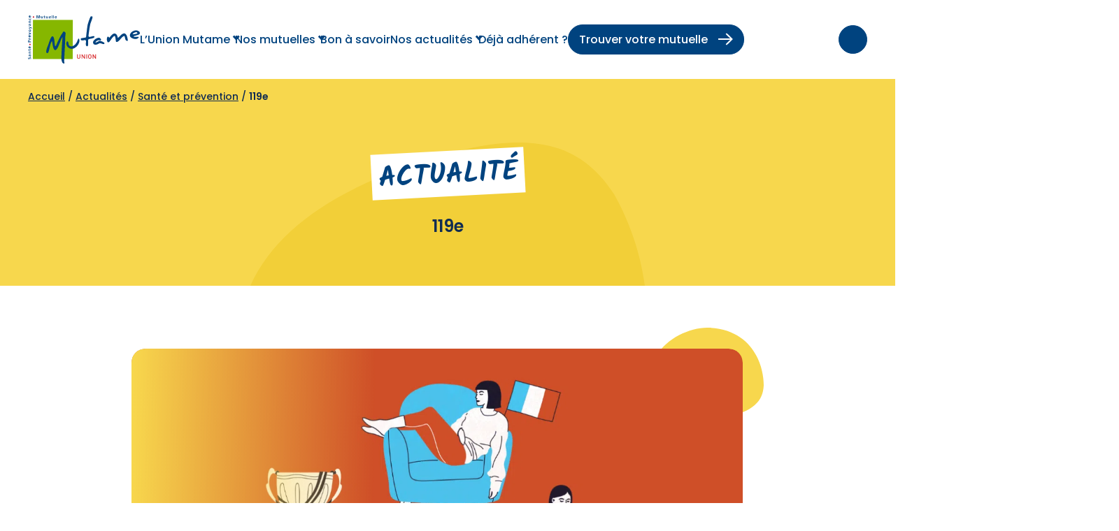

--- FILE ---
content_type: text/html; charset=UTF-8
request_url: https://www.mutame.com/sante-et-prevention/119-e/
body_size: 53945
content:
<!doctype html><html lang="fr" class="html-public"><head><meta charset="UTF-8"><meta name="viewport" content="width=device-width"><meta http-equiv="X-UA-Compatible" content="ie=edge"><meta name='robots' content='index, follow, max-image-preview:large, max-snippet:-1, max-video-preview:-1' />  <script data-cfasync="false" data-pagespeed-no-defer>var gtm4wp_datalayer_name="dataLayer";var dataLayer=dataLayer||[];</script> <title>Statistiques du niveau d&#039;activité sportive des adolescents en France- Union Mutame</title><style id="wpr-usedcss">img:is([sizes=auto i],[sizes^="auto," i]){contain-intrinsic-size:3000px 1500px}input:-webkit-autofill{-webkit-box-shadow:0 0 0 30px #fff inset}:root{--ss-primary-color:#5897fb;--ss-bg-color:#fff;--ss-font-color:#4d4d4d;--ss-font-placeholder-color:#8d8d8d;--ss-disabled-color:#dcdee2;--ss-border-color:#dcdee2;--ss-highlight-color:#fffb8c;--ss-success-color:#00b755;--ss-error-color:#dc3545;--ss-focus-color:#5897fb;--ss-main-height:30px;--ss-content-height:300px;--ss-spacing-l:7px;--ss-spacing-m:5px;--ss-spacing-s:3px;--ss-animation-timing:.2s;--ss-border-radius:4px}img.emoji{display:inline!important;border:none!important;box-shadow:none!important;height:1em!important;width:1em!important;margin:0 .07em!important;vertical-align:-.1em!important;background:0 0!important;padding:0!important}:root{--wp--preset--aspect-ratio--square:1;--wp--preset--aspect-ratio--4-3:4/3;--wp--preset--aspect-ratio--3-4:3/4;--wp--preset--aspect-ratio--3-2:3/2;--wp--preset--aspect-ratio--2-3:2/3;--wp--preset--aspect-ratio--16-9:16/9;--wp--preset--aspect-ratio--9-16:9/16;--wp--preset--color--black:#000;--wp--preset--color--cyan-bluish-gray:#abb8c3;--wp--preset--color--white:#fff;--wp--preset--color--pale-pink:#f78da7;--wp--preset--color--vivid-red:#cf2e2e;--wp--preset--color--luminous-vivid-orange:#ff6900;--wp--preset--color--luminous-vivid-amber:#fcb900;--wp--preset--color--light-green-cyan:#7bdcb5;--wp--preset--color--vivid-green-cyan:#00d084;--wp--preset--color--pale-cyan-blue:#8ed1fc;--wp--preset--color--vivid-cyan-blue:#0693e3;--wp--preset--color--vivid-purple:#9b51e0;--wp--preset--gradient--vivid-cyan-blue-to-vivid-purple:linear-gradient(135deg,rgba(6,147,227,1) 0%,#9b51e0 100%);--wp--preset--gradient--light-green-cyan-to-vivid-green-cyan:linear-gradient(135deg,#7adcb4 0%,#00d082 100%);--wp--preset--gradient--luminous-vivid-amber-to-luminous-vivid-orange:linear-gradient(135deg,rgba(252,185,0,1) 0%,rgba(255,105,0,1) 100%);--wp--preset--gradient--luminous-vivid-orange-to-vivid-red:linear-gradient(135deg,rgba(255,105,0,1) 0%,#cf2e2e 100%);--wp--preset--gradient--very-light-gray-to-cyan-bluish-gray:linear-gradient(135deg,#eee 0%,#a9b8c3 100%);--wp--preset--gradient--cool-to-warm-spectrum:linear-gradient(135deg,#4aeadc 0%,#9778d1 20%,#cf2aba 40%,#ee2c82 60%,#fb6962 80%,#fef84c 100%);--wp--preset--gradient--blush-light-purple:linear-gradient(135deg,#ffceec 0%,#9896f0 100%);--wp--preset--gradient--blush-bordeaux:linear-gradient(135deg,#fecda5 0%,#fe2d2d 50%,#6b003e 100%);--wp--preset--gradient--luminous-dusk:linear-gradient(135deg,#ffcb70 0%,#c751c0 50%,#4158d0 100%);--wp--preset--gradient--pale-ocean:linear-gradient(135deg,#fff5cb 0%,#b6e3d4 50%,#33a7b5 100%);--wp--preset--gradient--electric-grass:linear-gradient(135deg,#caf880 0%,#71ce7e 100%);--wp--preset--gradient--midnight:linear-gradient(135deg,#020381 0%,#2874fc 100%);--wp--preset--font-size--small:13px;--wp--preset--font-size--medium:20px;--wp--preset--font-size--large:36px;--wp--preset--font-size--x-large:42px;--wp--preset--spacing--20:.44rem;--wp--preset--spacing--30:.67rem;--wp--preset--spacing--40:1rem;--wp--preset--spacing--50:1.5rem;--wp--preset--spacing--60:2.25rem;--wp--preset--spacing--70:3.38rem;--wp--preset--spacing--80:5.06rem;--wp--preset--shadow--natural:6px 6px 9px rgba(0,0,0,.2);--wp--preset--shadow--deep:12px 12px 50px rgba(0,0,0,.4);--wp--preset--shadow--sharp:6px 6px 0px rgba(0,0,0,.2);--wp--preset--shadow--outlined:6px 6px 0px -3px rgba(255,255,255,1),6px 6px rgba(0,0,0,1);--wp--preset--shadow--crisp:6px 6px 0px rgba(0,0,0,1)}:where(.is-layout-flex){gap:.5em}:where(.is-layout-grid){gap:.5em}body .is-layout-flex{display:flex}.is-layout-flex{flex-wrap:wrap;align-items:center}.is-layout-flex>:is(*,div){margin:0}:where(.wp-block-post-template.is-layout-flex){gap:1.25em}:where(.wp-block-post-template.is-layout-grid){gap:1.25em}:where(.wp-block-columns.is-layout-flex){gap:2em}:where(.wp-block-columns.is-layout-grid){gap:2em}:root :where(.wp-block-pullquote){font-size:1.5em;line-height:1.6}html{-webkit-text-size-adjust:100%;line-height:1.15}body{margin:0}main{display:block}h1{font-size:2em;margin:.67em 0}pre{font-family:monospace,monospace;font-size:1em}a{background-color:transparent}b,strong{font-weight:bolder}code{font-family:monospace,monospace;font-size:1em}small{font-size:80%}sub,sup{font-size:75%;line-height:0;position:relative;vertical-align:baseline}sub{bottom:-.25em}sup{top:-.5em}img{border-style:none}button,input,optgroup,select,textarea{font-family:inherit;font-size:100%;line-height:1.15;margin:0}button,input{overflow:visible}button,select{text-transform:none}[type=button],[type=submit],button{-webkit-appearance:button}[type=button]::-moz-focus-inner,[type=submit]::-moz-focus-inner,button::-moz-focus-inner{border-style:none;padding:0}[type=button]:-moz-focusring,[type=submit]:-moz-focusring,button:-moz-focusring{outline:ButtonText dotted 1px}fieldset{padding:.35em .75em .625em}legend{box-sizing:border-box;color:inherit;display:table;max-width:100%;padding:0;white-space:normal}progress{vertical-align:baseline}textarea{overflow:auto}[type=checkbox],[type=radio]{box-sizing:border-box;padding:0}[type=number]::-webkit-inner-spin-button,[type=number]::-webkit-outer-spin-button{height:auto}[type=search]{-webkit-appearance:textfield;outline-offset:-2px}[type=search]::-webkit-search-decoration{-webkit-appearance:none}::-webkit-file-upload-button{-webkit-appearance:button;font:inherit}[hidden],template{display:none}.slick-slider{-webkit-touch-callout:none;-webkit-tap-highlight-color:transparent;box-sizing:border-box;-ms-touch-action:pan-y;touch-action:pan-y;-webkit-user-select:none;-khtml-user-select:none;-moz-user-select:none;-ms-user-select:none;user-select:none}.slick-list,.slick-slider{display:block;position:relative}.slick-list{margin:0;overflow:hidden;padding:0}.slick-list:focus{outline:0}.slick-slider .slick-list,.slick-slider .slick-track{-webkit-transform:translateZ(0);-moz-transform:translateZ(0);-ms-transform:translateZ(0);-o-transform:translateZ(0);transform:translateZ(0)}.slick-track{display:block;left:0;margin-left:auto;margin-right:auto;position:relative;top:0}.slick-track:after,.slick-track:before{content:"";display:table}.slick-track:after{clear:both}.slick-loading .slick-track{visibility:hidden}.slick-slide{display:none;float:left;height:100%;min-height:1px}[dir=rtl] .slick-slide{float:right}.slick-slide img{display:block}.slick-slide.slick-loading img{display:none}.slick-initialized .slick-slide{display:block}.slick-loading .slick-slide{visibility:hidden}.slick-vertical .slick-slide{border:1px solid transparent;display:block;height:auto}.slick-arrow.slick-hidden{display:none}.slick-loading .slick-list{background:var(--wpr-bg-0ad089d3-f00e-4e25-9b95-1aa653b4b491) 50% no-repeat #fff}.slick-next,.slick-prev{border:none;cursor:pointer;display:block;font-size:0;height:20px;line-height:0;padding:0;position:absolute;top:50%;-webkit-transform:translateY(-50%);-ms-transform:translateY(-50%);transform:translateY(-50%);width:20px}.slick-next,.slick-next:focus,.slick-next:hover,.slick-prev,.slick-prev:focus,.slick-prev:hover{background:0 0;color:transparent;outline:0}.slick-next:focus:before,.slick-next:hover:before,.slick-prev:focus:before,.slick-prev:hover:before{opacity:1}.slick-next.slick-disabled:before,.slick-prev.slick-disabled:before{opacity:.25}.slick-next:before,.slick-prev:before{-webkit-font-smoothing:antialiased;-moz-osx-font-smoothing:grayscale;color:#fff;font-family:slick;font-size:20px;line-height:1;opacity:.75}.slick-prev{left:-25px}[dir=rtl] .slick-prev{left:auto;right:-25px}.slick-prev:before{content:"←"}[dir=rtl] .slick-prev:before{content:"→"}.slick-next{right:-25px}[dir=rtl] .slick-next{left:-25px;right:auto}.slick-next:before{content:"→"}[dir=rtl] .slick-next:before{content:"←"}.slick-dotted.slick-slider{margin-bottom:30px}.slick-dots{bottom:-25px;display:block;list-style:none;margin:0;padding:0;position:absolute;text-align:center;width:100%}.slick-dots li{display:inline-block;margin:0 5px;padding:0;position:relative}.slick-dots li,.slick-dots li button{cursor:pointer;height:20px;width:20px}.slick-dots li button{background:0 0;border:0;color:transparent;display:block;font-size:0;line-height:0;outline:0;padding:5px}.slick-dots li button:focus,.slick-dots li button:hover{outline:0}.slick-dots li button:focus:before,.slick-dots li button:hover:before{opacity:1}.slick-dots li button:before{-webkit-font-smoothing:antialiased;-moz-osx-font-smoothing:grayscale;color:#000;content:"•";font-family:slick;font-size:6px;height:20px;left:0;line-height:20px;opacity:.25;position:absolute;text-align:center;top:0;width:20px}.slick-dots li.slick-active button:before{color:#000;opacity:.75}body{--wp-theme-woocommerce-color-text:#322a7d;--wp-theme-woocommerce-color-background:#f7f8fa;--wp-theme-woocommerce-color-background-bis:#fff;--wp-theme-woocommerce-color-background-container:#fff;--wp-theme-woocommerce-color-border-table:#98a7c9;--wp-theme-woocommerce-color-background-button:#e0e4eb;--wp-theme-woocommerce-color-button:#322a7d;--wp-theme-woocommerce-color-background-button--hover:#322a7d;--wp-theme-woocommerce-color-button--hover:#fff;--wp-theme-cookies-modal-color:#0e1358;--wp-theme-cookies-modal-bgcolor:#fff;--wp-theme-cookies-bottom-alert-color:#0e1358;--wp-theme-cookies-bottom-alert-bgcolor:#fff;--wp-theme-cookies-btn1-color:#fff;--wp-theme-cookies-btn1-bgcolor:#0e1358;--wp-theme-cookies-btn2-color:#0e1358;--wp-theme-cookies-btn2-bgcolor:#9cd9d9;--wp-theme-cookies-btn3-color:#fff;--wp-theme-cookies-btn3-bgcolor:#ea753d;--wp-theme-cookies-btn-accept-color:#6c757d;--wp-theme-cookies-btn-accept-no-color:#67baba;--wp-theme-cookies-btn-accept-bgcolor:#ced4da;--wp-theme-cookies-btn-accept-disabled-color:#b7dede;--wp-theme-cookies-btn-accept-disabled-bgcolor:#d0eded}.tarteaucitron-default #tarteaucitronRoot :active,.tarteaucitron-default #tarteaucitronRoot :focus{outline:unset}.tarteaucitron-default #tarteaucitronRoot .tac_visually-hidden{display:none!important}.tarteaucitron-default #tarteaucitronRoot button{background:var(--wp-theme-cookies-btn1-bgcolor);border:none;border-radius:20px;color:var(--wp-theme-cookies-btn1-color);cursor:pointer;font-size:.875rem;font-weight:medium;line-height:1.3125rem;padding:10px 30px;transition:all .5s}.tarteaucitron-default #tarteaucitronRoot button:hover{opacity:.8}.tarteaucitron-default #tarteaucitronRoot button.tarteaucitronAllow{background-color:var(--wp-theme-cookies-btn2-bgcolor);color:var(--wp-theme-cookies-btn2-color)}.tarteaucitron-default #tarteaucitronRoot button.tarteaucitronDeny{background-color:var(--wp-theme-cookies-btn3-bgcolor);color:var(--wp-theme-cookies-btn3-color)}.tarteaucitron-default #tarteaucitronRoot #tarteaucitronBack{background:var(--wp-theme-cookies-modal-bgcolor);display:none;height:100vh;left:0;opacity:.3;position:fixed;top:0;width:100vw;z-index:997}.tarteaucitron-default #tarteaucitronRoot #tarteaucitron{background:var(--wp-theme-cookies-modal-bgcolor);box-shadow:0 4px 25px rgba(0,0,0,.161);color:var(--wp-theme-cookies-modal-color);display:none;left:50%;margin:0 auto;max-height:100vh;max-width:730px;overflow:auto;padding:35px;position:fixed;transform:translateX(-50%);width:100vw;z-index:1000}.tarteaucitron-default #tarteaucitronRoot #tarteaucitron a{box-shadow:unset;color:var(--wp-theme-cookies-modal-color);text-decoration:underline}.tarteaucitron-default #tarteaucitronRoot #tarteaucitron #tarteaucitronServices{height:auto!important}.tarteaucitron-default #tarteaucitronRoot #tarteaucitron #tarteaucitronClosePanel{background-color:transparent;border-radius:0;font-size:0;height:18px;padding:0;position:absolute;right:15px;top:15px;width:18px}.tarteaucitron-default #tarteaucitronRoot #tarteaucitron #tarteaucitronClosePanel:after,.tarteaucitron-default #tarteaucitronRoot #tarteaucitron #tarteaucitronClosePanel:before{background-color:var(--wp-theme-cookies-btn1-bgcolor);content:"";display:block;height:2px;position:absolute;top:0;width:25px}.tarteaucitron-default #tarteaucitronRoot #tarteaucitron #tarteaucitronClosePanel:before{left:0;transform:rotate(45deg);transform-origin:left center}.tarteaucitron-default #tarteaucitronRoot #tarteaucitron #tarteaucitronClosePanel:after{right:0;transform:rotate(-45deg);transform-origin:right center}.tarteaucitron-default #tarteaucitronRoot #tarteaucitron .tarteaucitronMainLine{border-bottom:1px solid #9cd9d9;margin-bottom:30px;padding-bottom:20px;text-align:center}.tarteaucitron-default #tarteaucitronRoot #tarteaucitron .tarteaucitronMainLine:before{background-image:var(--wpr-bg-e393be2d-a663-44a0-9a68-09ca893e4e4a);background-position:50%;background-repeat:no-repeat;background-size:100% auto;content:"";display:block;height:100px;margin:0 auto 20px;width:100px}.tarteaucitron-default #tarteaucitronRoot #tarteaucitron .tarteaucitronMainLine .tarteaucitronH1{font-size:1.5625rem;font-weight:500;line-height:2.125rem;margin-bottom:5px}.tarteaucitron-default #tarteaucitronRoot #tarteaucitron .tarteaucitronMainLine #tarteaucitronInfo{display:block;font-size:1.125rem;line-height:1.375rem;margin-bottom:20px}.tarteaucitron-default #tarteaucitronRoot #tarteaucitron .tarteaucitronMainLine .tarteaucitronH2{display:block;font-size:1.125rem;font-weight:500;line-height:1.375rem;margin-bottom:20px}.tarteaucitron-default #tarteaucitronRoot #tarteaucitron .tarteaucitronMainLine .tarteaucitronAsk button{display:block;margin-top:10px;width:100%}.tarteaucitron-default #tarteaucitronRoot #tarteaucitron .tarteaucitronBorder>ul>li{padding-left:75px!important;position:relative}.tarteaucitron-default #tarteaucitronRoot #tarteaucitron .tarteaucitronBorder ul{margin:0;padding:0}.tarteaucitron-default #tarteaucitronRoot #tarteaucitron .tarteaucitronBorder ul li{font-size:.9375rem;line-height:1.1875rem;list-style-position:inside;list-style-type:none;margin:0 0 25px;padding:0}.tarteaucitron-default #tarteaucitronRoot #tarteaucitron .tarteaucitronBorder ul li.tarteaucitronHidden{display:none}.tarteaucitron-default #tarteaucitronRoot #tarteaucitron .tarteaucitronBorder ul li .tarteaucitronTitle{margin-bottom:5px}.tarteaucitron-default #tarteaucitronRoot #tarteaucitron .tarteaucitronBorder ul li .tarteaucitronTitle button{background-color:transparent;color:var(--wp-theme-cookies-modal-color);font-size:1rem;font-weight:500;line-height:1.5625rem;padding:0}.tarteaucitron-default #tarteaucitronRoot #tarteaucitron .tarteaucitronBorder ul li .tarteaucitronH3{font-size:.9375rem;line-height:1.1875rem}.tarteaucitron-default #tarteaucitronRoot #tarteaucitron .tarteaucitronBorder ul li .tarteaucitronAsk{left:0;position:absolute;top:0}.tarteaucitron-default #tarteaucitronRoot #tarteaucitron .tarteaucitronBorder ul li .tarteaucitronAsk:after,.tarteaucitron-default #tarteaucitronRoot #tarteaucitron .tarteaucitronBorder ul li .tarteaucitronAsk:before{content:"";display:block;position:absolute}.tarteaucitron-default #tarteaucitronRoot #tarteaucitron .tarteaucitronBorder ul li .tarteaucitronAsk:before{background-color:var(--wp-theme-cookies-btn-accept-bgcolor);border-radius:20px;height:15px;left:0;top:6px;width:45px}.tarteaucitron-default #tarteaucitronRoot #tarteaucitron .tarteaucitronBorder ul li .tarteaucitronAsk:after{background-color:var(--wp-theme-cookies-btn-accept-no-color);border-radius:50%;height:27px;left:9px;top:0;transition:all .5s;width:27px}.tarteaucitron-default #tarteaucitronRoot #tarteaucitron .tarteaucitronBorder ul li .tarteaucitronAsk button{border-radius:20px;font-size:0;height:27px;left:0;opacity:0;padding-left:0;position:absolute;top:0;transition:unset;width:45px;z-index:3}.tarteaucitron-default #tarteaucitronRoot #tarteaucitron .tarteaucitronBorder ul li .tarteaucitronAsk button.tarteaucitronAllow{display:block}.tarteaucitron-default #tarteaucitronRoot #tarteaucitron .tarteaucitronBorder ul li .tarteaucitronAsk button.tarteaucitronDeny{display:none}.tarteaucitron-default #tarteaucitronRoot #tarteaucitron .tarteaucitronBorder ul li.tarteaucitronIsDenied .tarteaucitronAsk:after{background-color:var(--wp-theme-cookies-btn-accept-no-color);left:19px}.tarteaucitron-default #tarteaucitronRoot #tarteaucitron .tarteaucitronBorder ul li.tarteaucitronIsDenied .tarteaucitronAsk button.tarteaucitronAllow{display:block}.tarteaucitron-default #tarteaucitronRoot #tarteaucitron .tarteaucitronBorder ul li.tarteaucitronIsDenied .tarteaucitronAsk button.tarteaucitronDeny{display:none}.tarteaucitron-default #tarteaucitronRoot #tarteaucitron .tarteaucitronBorder ul li.tarteaucitronIsAllowed .tarteaucitronAsk:after{background-color:var(--wp-theme-cookies-btn-accept-color);left:0}.tarteaucitron-default #tarteaucitronRoot #tarteaucitron .tarteaucitronBorder ul li.tarteaucitronIsAllowed .tarteaucitronAsk button.tarteaucitronAllow{display:none}.tarteaucitron-default #tarteaucitronRoot #tarteaucitron .tarteaucitronBorder ul li.tarteaucitronIsAllowed .tarteaucitronAsk button.tarteaucitronDeny{display:block}.tarteaucitron-default #tarteaucitronRoot #tarteaucitron .tarteaucitronBorder ul li #tarteaucitronServices_mandatory .tarteaucitronAsk button{display:none!important}.tarteaucitron-default #tarteaucitronRoot #tarteaucitron .tarteaucitronBorder ul li #tarteaucitronServices_mandatory .tarteaucitronAsk:before{background-color:var(--wp-theme-cookies-btn-accept-disabled-bgcolor)!important}.tarteaucitron-default #tarteaucitronRoot #tarteaucitron .tarteaucitronBorder ul li #tarteaucitronServices_mandatory .tarteaucitronAsk:after{background-color:var(--wp-theme-cookies-btn-accept-disabled-color)!important}*,:after,:before{box-sizing:border-box}.container{margin:auto;max-width:1280px}a,a:focus,a:hover{-webkit-box-shadow:inset 0 -2px 0 #000;-moz-box-shadow:inset 0 -2px 0 #000;box-shadow:inset 0 -2px 0 #000;color:#000;text-decoration:none}.js-load-more-btn-icon{display:none!important;margin-right:10px}.js-load-more-btn-icon.loading{display:flex!important}.h1,h1{font-size:2.5rem;line-height:3rem}.h1,.h2,h1{font-weight:700}.h2{font-size:2.1875rem;line-height:2.6875rem}.h3,h3{font-size:1.875rem;line-height:2.375rem}.h3,h3{font-weight:700}@keyframes animImgFitCover{0%{height:150%}to{height:100%}}.card-post{align-items:flex-start;background-color:var(--theme-color__gray);box-shadow:0 3px 6px rgba(0,0,0,.161);display:flex;flex-direction:column;justify-content:flex-start;margin:5px;transition:all .5s}.card-post,.card-post__thumbnail{border-radius:0 30px 0 0;overflow:hidden;position:relative}.card-post__thumbnail{background-color:#fff;background-image:var(--wpr-bg-e2f49783-9f89-4588-9817-c92845a276c7);background-position:50%;background-repeat:no-repeat;background-size:100px 45px;display:flex!important;height:150px;margin:0;overflow:hidden!important;padding:0;width:100%}.card-post__thumbnail img{animation-duration:1.8s;animation-fill-mode:forwards;animation-name:animImgFitCover;display:block;height:100%;object-fit:cover;width:100%}@media screen and (min-width:1024px){.card-post__thumbnail{background-size:200px 200px;height:220px}}.card-post__thumbnail img{object-position:center;transition:all 1s}.card-post__main{display:flex;flex:1;flex-direction:column;min-height:50px;padding:20px 30px;position:relative;width:100%}.card-post__title{font-size:1.125rem;font-weight:700;line-height:1.625rem}.card-post__date{font-size:.875rem;font-weight:400;line-height:1.125rem}.card-post__date+*{margin-top:15px}.card-post__link{margin-left:auto;margin-top:15px;text-align:right}h1{margin:15px}h1{text-align:center}@font-face{font-family:Poppins;font-style:italic;font-weight:500;font-display:swap;src:url(https://fonts.gstatic.com/s/poppins/v24/pxiDyp8kv8JHgFVrJJLmg1hVF9eO.woff2) format('woff2');unicode-range:U+0000-00FF,U+0131,U+0152-0153,U+02BB-02BC,U+02C6,U+02DA,U+02DC,U+0304,U+0308,U+0329,U+2000-206F,U+20AC,U+2122,U+2191,U+2193,U+2212,U+2215,U+FEFF,U+FFFD}@font-face{font-family:Poppins;font-style:normal;font-weight:400;font-display:swap;src:url(https://fonts.gstatic.com/s/poppins/v24/pxiEyp8kv8JHgFVrJJfecg.woff2) format('woff2');unicode-range:U+0000-00FF,U+0131,U+0152-0153,U+02BB-02BC,U+02C6,U+02DA,U+02DC,U+0304,U+0308,U+0329,U+2000-206F,U+20AC,U+2122,U+2191,U+2193,U+2212,U+2215,U+FEFF,U+FFFD}@font-face{font-family:Poppins;font-style:normal;font-weight:500;font-display:swap;src:url(https://fonts.gstatic.com/s/poppins/v24/pxiByp8kv8JHgFVrLGT9Z1JlFc-K.woff2) format('woff2');unicode-range:U+0100-02BA,U+02BD-02C5,U+02C7-02CC,U+02CE-02D7,U+02DD-02FF,U+0304,U+0308,U+0329,U+1D00-1DBF,U+1E00-1E9F,U+1EF2-1EFF,U+2020,U+20A0-20AB,U+20AD-20C0,U+2113,U+2C60-2C7F,U+A720-A7FF}@font-face{font-family:Poppins;font-style:normal;font-weight:500;font-display:swap;src:url(https://fonts.gstatic.com/s/poppins/v24/pxiByp8kv8JHgFVrLGT9Z1xlFQ.woff2) format('woff2');unicode-range:U+0000-00FF,U+0131,U+0152-0153,U+02BB-02BC,U+02C6,U+02DA,U+02DC,U+0304,U+0308,U+0329,U+2000-206F,U+20AC,U+2122,U+2191,U+2193,U+2212,U+2215,U+FEFF,U+FFFD}@font-face{font-family:Poppins;font-style:normal;font-weight:600;font-display:swap;src:url(https://fonts.gstatic.com/s/poppins/v24/pxiByp8kv8JHgFVrLEj6Z1xlFQ.woff2) format('woff2');unicode-range:U+0000-00FF,U+0131,U+0152-0153,U+02BB-02BC,U+02C6,U+02DA,U+02DC,U+0304,U+0308,U+0329,U+2000-206F,U+20AC,U+2122,U+2191,U+2193,U+2212,U+2215,U+FEFF,U+FFFD}@font-face{font-family:Poppins;font-style:normal;font-weight:700;font-display:swap;src:url(https://fonts.gstatic.com/s/poppins/v24/pxiByp8kv8JHgFVrLCz7Z1xlFQ.woff2) format('woff2');unicode-range:U+0000-00FF,U+0131,U+0152-0153,U+02BB-02BC,U+02C6,U+02DA,U+02DC,U+0304,U+0308,U+0329,U+2000-206F,U+20AC,U+2122,U+2191,U+2193,U+2212,U+2215,U+FEFF,U+FFFD}@font-face{font-display:swap;font-family:Kalam;font-style:normal;font-weight:700;src:url(https://www.mutame.com/wp-content/themes/nr_theme-child/build/img/c2a0b595aa9c6270848bba8a63993d9e.woff2) format("woff2"),url(https://www.mutame.com/wp-content/themes/nr_theme-child/build/img/e7b453831198249afb1d49b3ad882ca0.woff) format("woff")}body{--wp-theme-woocommerce-color-text:#322a7d;--wp-theme-woocommerce-color-background:#f7f8fa;--wp-theme-woocommerce-color-background-bis:#fff;--wp-theme-woocommerce-color-background-container:#fff;--wp-theme-woocommerce-color-border-table:#98a7c9;--wp-theme-woocommerce-color-background-button:#e0e4eb;--wp-theme-woocommerce-color-button:#322a7d;--wp-theme-woocommerce-color-background-button--hover:#322a7d;--wp-theme-woocommerce-color-button--hover:#fff;--wp-theme-cookies-modal-color:#0e1358;--wp-theme-cookies-modal-bgcolor:#fff;--wp-theme-cookies-bottom-alert-color:#0e1358;--wp-theme-cookies-bottom-alert-bgcolor:#fff;--wp-theme-cookies-btn1-color:#fff;--wp-theme-cookies-btn1-bgcolor:#0e1358;--wp-theme-cookies-btn2-color:#0e1358;--wp-theme-cookies-btn2-bgcolor:#9cd9d9;--wp-theme-cookies-btn3-color:#fff;--wp-theme-cookies-btn3-bgcolor:#ea753d;--wp-theme-cookies-btn-accept-color:#6c757d;--wp-theme-cookies-btn-accept-no-color:#67baba;--wp-theme-cookies-btn-accept-bgcolor:#ced4da;--wp-theme-cookies-btn-accept-disabled-color:#b7dede;--wp-theme-cookies-btn-accept-disabled-bgcolor:#d0eded;--theme-color__primary:#f7d74d;--theme-color__secondary:#00437f;--theme-color__tertiary:#9bcd14;--theme-color__4:#112c52;--theme-color__5:#b9db5f;--theme-color__neutral-1:#f3f3f3;--theme-color__neutral-2:#dedede;--theme-color__white:#fff;--theme-font__family-1:Poppins,sans-serif;--theme-font__family-2:Kalam,sans-serif;background-color:#fff;color:var(--theme-color__4)!important;font-family:var(--theme-font__family-1);font-size:.75rem;font-weight:500}.h1:not(.no-styles),h1:not(.no-styles){background-color:var(--theme-color__primary);color:var(--theme-color__secondary);display:inline-flex;font-family:var(--theme-font__family-2);font-size:1.125rem;font-weight:700;line-height:1.5;margin-bottom:0;margin-left:0;margin-right:0;padding:5px 10px 0;position:relative;text-align:left;text-transform:uppercase;transform:rotate(-3deg)}.h1:not(.no-styles):first-child,h1:not(.no-styles):first-child{margin-top:0}.h1:not(.no-styles)+*,h1:not(.no-styles)+*{margin-top:20px}@media screen and (min-width:1280px){.h1:not(.no-styles),h1:not(.no-styles){font-size:2.5rem}.h1:not(.no-styles)+*,h1:not(.no-styles)+*{margin-top:25px}}.h2:not(.no-styles){align-items:center;background-color:var(--theme-color__primary);color:var(--theme-color__secondary);display:inline-flex;flex-direction:row;font-family:var(--theme-font__family-2);font-size:.875rem;font-weight:700;line-height:1.6;margin-bottom:0;padding:5px 10px 0;position:relative;text-transform:uppercase;transform:rotate(-1deg);transform-origin:bottom left;width:fit-content}.h2:not(.no-styles):first-child{margin-top:0}.h2:not(.no-styles)+*{margin-top:20px}@media screen and (min-width:1280px){.h2:not(.no-styles){font-size:1.5rem}.h2:not(.no-styles)+*{margin-top:40px}}.h3:not(.no-styles),h3:not(.no-styles){color:var(--theme-color__secondary);display:inline-flex!important;font-family:var(--theme-font__family-1);font-size:.875rem;font-weight:600;line-height:1.6;margin-bottom:0;overflow:visible!important;position:relative;text-transform:uppercase;z-index:1}.h3:not(.no-styles)+*,h3:not(.no-styles)+*{margin-top:15px}p{margin-bottom:15px}p:last-child{margin-bottom:0}a,a:focus,a:hover{-webkit-box-shadow:unset;-moz-box-shadow:unset;box-shadow:unset;color:var(--theme-color__secondary);text-decoration:underline}a.basic-link .sprite-icon-arrow,a:focus.basic-link .sprite-icon-arrow,a:hover.basic-link .sprite-icon-arrow{height:7px;transform:rotate(-45deg);transition:all .3s;width:9px}a.basic-link,a.basic-link:hover,a:focus.basic-link,a:focus.basic-link:hover,a:hover.basic-link,a:hover.basic-link:hover{box-shadow:unset;color:var(--theme-color__secondary);text-decoration:unset}a.basic-link.is-hover .sprite-icon-arrow,a.basic-link:hover .sprite-icon-arrow,a:focus.basic-link.is-hover .sprite-icon-arrow,a:focus.basic-link:hover .sprite-icon-arrow,a:hover.basic-link.is-hover .sprite-icon-arrow,a:hover.basic-link:hover .sprite-icon-arrow{transform:rotate(0)}.site-content a:not(.button):not(.button-card):not(.button-cta):not(.button-link):not(.invisible-link):not(.basic-link){-webkit-box-shadow:0 -1px 0 inset var(--theme-color__tertiary);-moz-box-shadow:0 -1px 0 inset var(--theme-color__tertiary);box-shadow:0 -1px 0 inset var(--theme-color__tertiary);color:var(--theme-color__secondary);font-weight:500;position:relative;text-decoration:none}.site-content a:not(.button):not(.button-card):not(.button-cta):not(.button-link):not(.invisible-link):not(.basic-link).is-active,.site-content a:not(.button):not(.button-card):not(.button-cta):not(.button-link):not(.invisible-link):not(.basic-link):focus,.site-content a:not(.button):not(.button-card):not(.button-cta):not(.button-link):not(.invisible-link):not(.basic-link):hover{-webkit-box-shadow:0 -1px 0 inset var(--theme-color__secondary);-moz-box-shadow:0 -1px 0 inset var(--theme-color__secondary);box-shadow:0 -1px 0 inset var(--theme-color__secondary);color:var(--theme-color__secondary);text-decoration:none}.site-content b,.site-content strong{color:var(--theme-color__secondary)}.text-center,.text-center .h1,.text-center .h2,.text-center h1{text-align:center}.text-center .h1:before,.text-center .h2:before,.text-center h1:before{left:50%;transform:translateX(-50%)}.h1.text-center,.h2.text-center,h1.text-center{text-align:center}.h1.text-center:before,.h2.text-center:before,h1.text-center:before{left:50%;transform:translateX(-50%)}.wpb_content_element ul:not(.nr-jobs-taxonomy-list){list-style-position:inside;list-style-type:square;margin-bottom:30px;padding:0}.wpb_content_element ul:not(.nr-jobs-taxonomy-list) li+*{margin-top:10px}.wpb_content_element ul:not(.nr-jobs-taxonomy-list) li::marker{color:var(--theme-color__tertiary)}.color-primary{color:var(--theme-color__primary)}.color-primary a,.color-primary a:focus,.color-primary a:hover{-webkit-box-shadow:inset 0 -2px 0 var(--theme-color__primary);-moz-box-shadow:inset 0 -2px 0 var(--theme-color__primary);box-shadow:inset 0 -2px 0 var(--theme-color__primary);color:var(--theme-color__primary)}.max-width-small{max-width:1024px!important}.max-width-medium,.max-width-small{float:none!important;margin-left:auto;margin-right:auto}.max-width-medium{max-width:1280px!important}.margin-bottom-1{margin-bottom:15px!important}@media screen and (min-width:768px){.tarteaucitron-default #tarteaucitronRoot #tarteaucitron{border-radius:20px;max-height:800px;padding-left:85px;padding-right:85px;width:auto}.tarteaucitron-default #tarteaucitronRoot #tarteaucitron .tarteaucitronMainLine .tarteaucitronAsk button{display:inline-block;margin-right:25px;margin-top:0;width:auto}.tarteaucitron-default #tarteaucitronRoot #tarteaucitron .tarteaucitronBorder{padding-left:85px;padding-right:85px}.margin-bottom-1{margin-bottom:30px!important}}@media screen and (min-width:1280px){.h3:not(.no-styles),h3:not(.no-styles){font-size:1.125rem}.h3:not(.no-styles)+*,h3:not(.no-styles)+*{margin-top:30px}p{margin-bottom:25px}a.basic-link .sprite-icon-arrow,a:focus.basic-link .sprite-icon-arrow,a:hover.basic-link .sprite-icon-arrow{height:10px;width:13px}.margin-bottom-1{margin-bottom:30px!important}}.padding-top-1{padding-top:15px!important}@media screen and (min-width:768px){.padding-top-1{padding-top:30px!important}}.padding-bottom-1{padding-bottom:15px!important}@media screen and (min-width:768px){.padding-bottom-1{padding-bottom:30px!important}}@media screen and (min-width:1440px){body{font-size:1rem}.margin-bottom-1{margin-bottom:60px!important}.padding-top-1{padding-top:60px!important}.padding-bottom-1{padding-bottom:60px!important}}.box-shadow{box-shadow:0 4px 10px rgba(0,0,0,.15)}.full-width{max-width:unset!important;width:100%!important}.wpb_single_image.cover{align-items:center;display:flex}.wpb_single_image.cover div,.wpb_single_image.cover figure{display:flex;width:100%}.wpb_single_image.cover div img,.wpb_single_image.cover figure img{height:100%;object-fit:cover;object-position:center;width:100%}.image-style-1{overflow:visible!important;padding-right:15px;padding-top:15px;position:relative}.image-style-1:before{content:"";display:block!important}.image-style-1:before{background-image:url(https://www.mutame.com/wp-content/themes/nr_theme-child/build/img/24af2d7747212d4626fec60e4e673aab.svg);background-position:50%;background-repeat:no-repeat;background-size:100% auto;height:66px;position:absolute;right:0;top:0;width:80px;z-index:2}@media screen and (min-width:1280px){.image-style-1{padding-right:30px;padding-top:30px}.image-style-1:before{height:132px;width:159px}}.image-style-1 figure{overflow:none!important;position:relative}.image-style-1 figure>div{border-radius:20px;overflow:hidden;position:relative}.image-style-1 figure>div:after{content:"";display:block!important}.image-style-1 figure>div>*{position:relative;z-index:2}.image-style-1 figure>div img{border-radius:20px}.image-style-1 figure>div:after{background:linear-gradient(91deg,#f7d74d .77%,rgba(247,215,77,0) 78.35%);height:100%;left:0;position:absolute;top:0;width:50%;z-index:2}.logo img,.logo svg{border-radius:0!important;max-width:110px!important}.toggle-block{max-width:100%;position:relative;width:450px}.toggle-block__btn{align-items:center;background:var(--theme-color__secondary);border-radius:100px;cursor:pointer;display:flex;flex-direction:column;flex-direction:row;font-size:.75rem;font-weight:600;height:36px;justify-content:flex-start;padding:0 30px;position:relative;transition:all .3s;z-index:2}@media screen and (min-width:768px){.logo img,.logo svg{max-width:200px!important}.toggle-block__btn{font-size:1.25rem;height:58px}}.toggle-block__btn svg{transition:all .3s}.toggle-block.is-active>.toggle-block__btn svg{transform:rotate(-180deg)}.toggle-block.is-active .toggle-block{margin-bottom:1px}.toggle-block.is-active .toggle-block.is-active{margin-bottom:30px}.sprite-pattern-fluid{color:var(--theme-color__neutral-1)}.background-blob:before{background-image:var(--wpr-bg-9784372f-17e8-4cde-bf2b-acd69b0cbfff);background-position:50%;background-repeat:no-repeat;background-size:auto 100%;content:"";display:block!important;height:95%;left:50%;position:absolute;top:50%;transform:translateX(-50%) translateY(-50%);width:150%}.card-simple .sprite-pattern-right-lines{color:var(--theme-color__neutral-2)}.card-simple .sprite-pattern-right-lines{max-height:60%}.pattern-right-lines-primary>.sprite-pattern-right-lines{color:var(--theme-color__primary)!important}#svg-sprite-icons{display:none}.use-icon{align-items:center;display:inline-flex}.use-icon.on-right{display:flex;gap:5px;justify-content:space-between}.use-icon.svg-margin svg{margin-left:0;margin-right:15px}li.use-icon,p.use-icon{display:flex}li.use-icon b,li.use-icon em,li.use-icon span,li.use-icon strong,p.use-icon b,p.use-icon em,p.use-icon span,p.use-icon strong{display:contents}.use-svg{overflow:hidden;position:relative}.sprite-icon-facebook,.sprite-icon-linkedin,.sprite-icon-x,.sprite-icon-youtube{flex:none;height:25px;width:30px}@media screen and (min-width:1280px){.sprite-icon-facebook,.sprite-icon-linkedin,.sprite-icon-x,.sprite-icon-youtube{height:74px;width:89px}}.sprite-icon-arrow{flex:none;height:14px;width:17px}@media screen and (min-width:1280px){.sprite-icon-arrow{height:18px;width:21px}}.sprite-icon-actu,.sprite-icon-contact{flex:none;height:46px;width:55px}.sprite-pattern-header{display:none}@media screen and (min-width:1920px){.sprite-icon-actu,.sprite-icon-contact{height:86px;width:103px}.sprite-pattern-header{display:block;height:180px;left:0;position:absolute;top:50%;transform:translateY(-50%);width:164px}}.sprite-pattern-right-lines{display:none}@media screen and (min-width:1920px){.sprite-pattern-right-lines{display:block;height:425px;max-height:60%;position:absolute;right:0;top:50%;transform:translateY(-50%);width:153px}}.sprite-pattern-fluid{display:none}@media screen and (min-width:1920px){.sprite-pattern-fluid{display:block;height:414px;left:0;position:absolute;top:50%;transform:translateY(-50%);width:150px}}.sprite-pattern-fluid-right-small{display:none}@media screen and (min-width:1920px){.sprite-pattern-fluid-right-small{bottom:30%;display:block;height:274px;position:absolute;right:0;width:99px}}.use-pattern{overflow:visible!important}.flex-row-reverse{flex-direction:row-reverse!important}.flex-row-reverse.svg-margin svg{margin-left:15px;margin-right:0}.flex-row-reverse b,.flex-row-reverse span,.flex-row-reverse strong{display:contents}.svg-rotate-180 svg{transform:rotate(180deg)}.site-header{position:relative;z-index:200}.header__container{background:#fff;padding-bottom:15px;padding-top:15px;position:relative}.header__inner{margin:0;padding-left:15px;padding-right:15px}@media screen and (min-width:768px){.header__inner{padding-left:40px;padding-right:40px}}.header__inner-row{display:flex;flex-direction:column}@media screen and (min-width:1440px){.header__inner-row{flex-direction:row}}.header__main .header__inner-row{align-items:center;flex-direction:row;flex-wrap:nowrap;gap:30px;justify-content:space-between}@media screen and (max-width:767px){.header__main .header__inner-row{gap:10px;position:relative}.site-footer .footer__row-1 .footer__col{width:100%}}.header__logo{position:relative;z-index:3}.header__logo a#header__logo-link{box-shadow:unset;display:flex}.header__logo a#header__logo-link:after{display:none!important}.header__logo a#header__logo-link img,.header__logo a#header__logo-link svg{width:115px}@media screen and (min-width:768px){.header__logo a#header__logo-link img,.header__logo a#header__logo-link svg{width:160px}}@media screen and (min-width:1920px){.header__inner{padding-left:160px;padding-right:160px}.header__logo a#header__logo-link img,.header__logo a#header__logo-link svg{max-width:240px;width:100%}}.header__content{align-items:center;display:flex;flex:1;flex-direction:column;flex-direction:row;flex-wrap:wrap;gap:5px;justify-content:flex-end}@media screen and (min-width:1440px){.header__content{gap:15px}}.header__content>div{line-height:0}.header__content>div *{line-height:normal}.header__button-search{background-image:var(--wpr-bg-fa9a081c-17ed-4f7e-a911-688dcec42ccb);background-position:50%;background-repeat:no-repeat;background-size:18px auto;border-radius:50%!important;cursor:pointer;display:none!important;height:33px!important;width:33px!important}@media screen and (min-width:1024px){.header__container{padding-bottom:22px;padding-top:22px}.header__button-search{display:flex!important;height:33px!important;width:33px!important}}@media screen and (min-width:1280px){.header__button-search{background-size:25px auto;height:41px!important;width:41px!important}}.header__form-search{align-items:center;background-color:var(--theme-color__neutral-1)!important;border-radius:60px!important;display:flex;flex-direction:column;flex-direction:row;flex-wrap:nowrap;margin-left:15px;margin-right:15px;margin-top:15px;overflow:hidden;padding:0;width:calc(100% - 30px)}@media screen and (min-width:768px){.header__form-search{margin-left:40px;margin-right:40px;width:calc(100% - 80px)}}.header__form-search input[type=search]{background-color:transparent!important;border:none!important;color:var(--theme-color__secondary);flex:1;font-size:.875rem;font-weight:400;height:100%;padding:7px 10px}.header__form-search input[type=search]:active,.header__form-search input[type=search]:focus{outline:unset}.header__form-search input[type=search]::placeholder{color:var(--theme-color__secondary)}.header__form-search button{background-color:var(--theme-color__secondary);background-image:var(--wpr-bg-10a4ae48-b27b-436d-9837-c4b9cfa37afc);background-position:50%;background-repeat:no-repeat;background-size:18px auto;border:none;border-radius:50%;cursor:pointer;font-size:0;height:30px;padding:0;width:30px}@media screen and (min-width:1024px){.header__form-search{bottom:0;left:50%;max-width:90%;opacity:0;padding-left:0;padding-right:0;pointer-events:none;position:absolute;transform:translateX(-50%) translateY(50%);transition:all .5s;width:600px;z-index:2}.header__form-search.js-active{opacity:1;pointer-events:auto}.header__form-search{height:45px;width:600px}.header__form-search input[type=search]{font-size:1.25rem;padding:10px 25px}.header__form-search button{background-size:30px auto;height:45px;width:45px}}@media screen and (min-width:1920px){.header__form-search{height:70px;width:770px}.header__form-search input[type=search]{font-size:1.5625rem;padding:20px 50px}.header__form-search button{background-size:40px auto;height:70px;width:70px}}.header__menu{align-items:center;display:flex;flex-direction:column;font-size:1.25rem;font-weight:400;gap:20px;justify-content:center;line-height:1.5rem;list-style:none;margin:0 0 0 auto;overflow:visible;width:100px}@media screen and (min-width:1024px){.header__menu{flex-direction:row;gap:30px;justify-content:end}.header__menu>div,.header__menu>nav{align-items:center;display:flex;gap:30px;justify-content:end}}.header__menu a,.header__menu a:hover{box-shadow:unset!important;text-decoration:unset!important}.header__menu a:before,.header__menu a:hover:before{display:none!important}.header__menu nav .menu{align-items:center;display:flex;flex-direction:column;justify-content:space-between;list-style-type:none;overflow-y:auto;padding-left:30px;padding-right:30px}@media screen and (min-width:1024px){.header__menu nav .menu{flex-direction:row;gap:20px;height:100%;overflow:visible;padding-left:0;padding-right:0}}.header__menu nav .menu>li{align-items:center;display:flex;flex-direction:column;justify-content:center;padding-bottom:10px;padding-top:10px;position:relative}.header__menu nav .menu>li.has-mega-menu a svg{margin-left:10px}.header__menu nav .menu>li a,.header__menu nav .menu>li>span{color:var(--theme-color__secondary);display:flex;font-size:1.125rem;font-weight:500;overflow:visible;position:relative;text-align:left;text-decoration:none}.header__menu nav .menu>li a:after,.header__menu nav .menu>li>span:after{content:"";display:block!important}.header__menu nav .menu>li a:not(.button):after,.header__menu nav .menu>li>span:not(.button):after{background-color:var(--theme-color__primary);bottom:-10px;height:7px;left:50%;opacity:0;position:absolute;transform:translateX(-50%) rotate(0);transform-origin:bottom left;transition:all .5s;width:55px}.header__menu nav .menu>li:hover a:after{opacity:1!important;transform:translateX(-50%) rotate(-3deg)}.header__menu nav .menu>li.has-mega-menu a{align-content:center;display:flex}@media screen and (min-width:1440px){.header__menu nav .menu>li{align-items:flex-start;justify-content:flex-start;margin-bottom:0;padding-bottom:0;padding-top:0}.header__menu nav .menu>li:first-child{padding-left:0}.header__menu nav .menu>li:last-child{padding-right:0}.header__menu nav .menu>li:hover>.submenu{display:flex!important;max-height:unset}}@media screen and (max-width:1439px){.header__menu nav .menu>li.js-active>.submenu{display:flex!important;max-height:unset}}.header__menu nav .menu>li.menu-item-has-children>a :after,.header__menu nav .menu>li.menu-item-has-children>span :after{border-style:solid;border-width:3px 3px 0 0;content:"";display:inline-block;height:.45em;left:.3em;position:relative;top:.3em;transform:rotate(135deg);vertical-align:top;width:.45em}.header__menu nav .menu>li>.submenu{align-items:normal;background-color:var(--theme-color__secondary);display:none;flex-direction:column;gap:5px;height:auto;justify-content:normal;max-height:0;overflow:hidden;padding-bottom:0;padding-left:30px;padding-top:0;position:relative;transition:all .3s;z-index:10}.header__menu nav .menu>li>.submenu.js-active{max-height:600px;padding-bottom:10px;padding-top:15px}.header__menu nav .menu>li>.submenu>li{margin-bottom:0;padding:5px}.header__menu nav .menu>li>.submenu>li a{color:#fff;font-size:1rem;position:relative;text-align:left}.header__menu nav .menu>li>.submenu>li a:before{background-color:var(--theme-color__primary);content:"";display:block!important;height:5px;left:-25px;opacity:0;position:absolute;top:50%;transform:translateY(-50%) rotate(-3deg);transition:all .3s;width:15px}.header__menu nav .menu>li>.submenu>li a:after{display:none!important}.header__menu nav .menu>li>.submenu>li:hover a:before{opacity:1}.js-sticky-on .sticky-header,.sticky-header.sticky--scrolled{position:fixed;top:0;width:100%;z-index:99}.js-sticky-on .sticky-header{animation-delay:0s;animation-duration:.8s;animation-fill-mode:forwards;animation-iteration-count:1;animation-name:anim-sticky-top;animation-timing-function:ease-out}.js-sticky-on .sticky-header .header__logo img,.js-sticky-on .sticky-header .header__menu nav:first-child,.js-sticky-on .sticky-header .menu li a{transition:all .3s}.js-sticky-on .sticky-header .header__logo img{max-height:45px;transition:all 0s;width:auto}@keyframes anim-sticky-top{0%{transform:translateY(-100%)}to{transform:translateY(0)}}.header__inner{flex:1;left:0;position:relative;top:0;z-index:5}.header__inner-row #active_header__menu{display:none}.header__inner-row #active_header__menu:checked~.header__menu{background:var(--theme-color__neutral-1);right:0}.header__inner-row .menu-btn{align-items:center;background-color:transparent;color:var(--theme-color__secondary);cursor:pointer;display:inline-flex;flex-direction:row-reverse;font-family:var(--theme-font__family-1);font-size:0;font-weight:400;gap:0;height:30px;padding:0;position:relative;text-align:center;z-index:3}.header__inner-row .menu-btn-icon{box-sizing:border-box;height:22px;position:relative;transition:all .3s ease-in-out;width:18px}.header__inner-row .menu-btn-icon span,.header__inner-row .menu-btn-icon:after,.header__inner-row .menu-btn-icon:before{border-bottom:2px solid var(--theme-color__secondary);content:"";position:absolute;right:0;top:50%;transition:transform .6s cubic-bezier(.215,.61,.355,1);width:100%}.header__inner-row .menu-btn-icon:before{transform:translateY(-7px)}.header__inner-row .menu-btn-icon:after{transform:translateY(7px)}.header__inner-row #active_header__menu:checked+.menu-btn .menu-btn-icon span{transform:scaleX(0)}.header__inner-row #active_header__menu:checked+.menu-btn .menu-btn-icon:before{transform:rotate(45deg);width:100%}.header__inner-row #active_header__menu:checked+.menu-btn .menu-btn-icon:after{transform:rotate(-45deg);width:100%}.header__inner-row .header__menu{height:100vh;position:fixed;right:-100%;top:0;transition:all .6s ease-in-out;width:100%;z-index:2}@media screen and (min-width:1024px){.header__menu nav .menu>li a,.header__menu nav .menu>li>span{font-size:1rem;text-align:center}.header__inner-row .menu-btn{display:none}.header__inner-row .header__menu{flex:1;height:auto;left:0;padding-bottom:0;padding-top:0;position:static;right:unset;top:unset;width:auto}}.site-footer{background-color:var(--theme-color__neutral-1);padding-top:425px;position:relative}.site-footer:before{content:"";display:block!important}@media screen and (min-width:768px){.site-footer{padding-left:290px;padding-top:unset}}@media screen and (min-width:1280px){.site-footer{padding-left:450px}}.site-footer:before{background-image:url(https://www.mutame.com/wp-content/themes/nr_theme-child/build/img/04a135c37b3742578774fe531ce9a89e.svg);background-position:top;background-repeat:no-repeat;background-size:100% 100%;height:420px;left:0;position:absolute;top:0;width:100%}@media screen and (min-width:768px){.site-footer:before{background-image:url(https://www.mutame.com/wp-content/themes/nr_theme-child/build/img/4f12edc70d5840d9fa32b78a891bdb37.svg);height:100%;width:290px}}@media screen and (min-width:1280px){.site-footer:before{width:450px}}@media screen and (min-width:1920px){.header__menu nav .menu{gap:30px}.header__menu nav .menu>li a,.header__menu nav .menu>li>span{font-size:1.125rem}.site-footer{padding-left:620px}.site-footer:before{width:620px}}.site-footer .footer__block-logo{height:auto;left:50%;position:absolute;top:40px;transform:translateX(-50%);width:250px}@media screen and (min-width:768px){.site-footer .footer__block-logo{left:30px;top:50%;transform:translateY(-50%);width:230px}}@media screen and (min-width:1280px){.site-footer .footer__block-logo{left:50px;width:290px}}.site-footer .footer__block-logo img{height:auto;max-height:180px;max-width:100%}.site-footer .widget{margin-top:10px}.site-footer .widget:first-child{margin-top:0}.site-footer .widget p:last-child{margin-bottom:0}.site-footer .footer__inner{align-items:center;display:flex;flex-direction:column;font-size:1rem;justify-content:space-between;margin:0;padding:0;position:relative}@media screen and (min-width:1280px){.site-footer .footer__inner{flex-direction:row}}.site-footer .footer__inner .card-footer{align-items:center;display:flex;flex-direction:column;gap:6px;justify-content:center;text-align:center}@media screen and (min-width:768px){.site-footer .footer__inner .card-footer{align-items:flex-start;flex-direction:row;text-align:left}}@media screen and (min-width:1280px){.site-footer .footer__inner .card-footer{font-size:1.0625rem;gap:15px}}.site-footer .footer__inner .card-footer .use-icon{flex:none}.site-footer .footer__inner .card-footer__inner{font-size:.75rem;font-weight:500}.site-footer .footer__inner .card-footer__title{margin-bottom:5px}.site-footer .footer__inner .menu{display:flex;flex-direction:column;gap:0}.site-footer .footer__inner .menu,.site-footer .footer__inner .menu li{list-style-type:none;margin:0;padding:0}.site-footer .footer__inner .menu li a:not(.button):not(.button-secondary){color:var(--theme-color__4);display:inline-block;font-family:var(--theme-font__family-1);font-size:.6875rem;font-weight:500;overflow:visible;position:relative;text-decoration:none}.site-footer .footer__inner .menu li a:not(.button):not(.button-secondary):after{content:"";display:block!important}.site-footer .footer__inner .menu li a:not(.button):not(.button-secondary):not(.button):after{background-color:var(--theme-color__secondary);bottom:0;height:2px;left:0;position:absolute;transition:all .5s;width:0}.site-footer .footer__inner .menu li:hover a:after{color:var(--theme-color__4);width:100%}.site-footer .footer__row-1{align-items:flex-start;display:flex;flex:1;flex-direction:column;gap:30px;justify-content:space-between;padding:30px}@media screen and (min-width:1024px){.site-footer .footer__row-1{flex-direction:row}}@media screen and (min-width:768px){.site-footer .footer__inner .menu{gap:10px}.site-footer .footer__row-1{justify-content:flex-start}}@media screen and (min-width:1280px){.site-footer .footer__inner .card-footer__inner{font-size:1rem}.site-footer .footer__inner .menu li a:not(.button):not(.button-secondary){font-size:.8125rem}.site-footer .footer__row-1{gap:50px;padding:50px}.site-footer .footer__row-1 .footer__col-2:before{background-color:var(--theme-color__secondary);content:"";display:block!important;height:100%;left:-45px;position:absolute;top:0;width:1px}}@media screen and (min-width:1920px){.site-footer .footer__block-logo{left:150px;width:355px}.site-footer .footer__row-1{gap:90px;padding:100px 150px 60px}}.site-footer .footer__row-1 .footer__col{flex:1}.site-footer .footer__row-1 .footer__col-2{position:relative}@media screen and (max-width:767px){.site-footer .footer__row-1 .footer__col-2 .menu{align-items:center;gap:5px;justify-content:center}}.site-footer .footer__row-1 .footer__col-3{align-self:center;flex:none;width:fit-content}.site-footer .footer__menu_social{align-items:center;display:flex;justify-content:center;margin:0 0 30px}.site-footer .footer__menu_social .menu{align-items:center;display:flex;flex-direction:column;gap:15px;justify-content:center;list-style-type:none;margin:0;padding:0}.site-footer .footer__menu_social .menu li{list-style-type:none;margin:0;padding:0}@media screen and (min-width:768px){.site-footer .footer__menu_social .menu{flex-direction:row}.site-footer .footer__menu_social .menu{gap:30px}}@media screen and (max-width:767px){.site-footer .footer__menu_social .menu{align-items:flex-start;display:inline-flex;justify-content:flex-start;margin:auto}}.site-footer .footer__menu_social .menu li a{align-items:center;color:var(--theme-color__4);display:inline-flex!important;font-family:var(--theme-font__family-1);font-size:.625rem;font-weight:500;text-decoration:none}.site-footer .footer__menu_social .menu li a span{display:none}.site-footer .footer__mandatory{align-items:center;border-top:1px solid var(--theme-color__tertiary);display:flex;flex-direction:column;flex-direction:row;justify-content:center;padding:15px}@media screen and (min-width:768px){.site-footer .footer__mandatory{margin-left:30px;margin-right:30px}}@media screen and (min-width:1280px){.site-footer .footer__menu_social .menu li a{font-size:1.125rem}.site-footer .footer__mandatory{margin-left:50px;margin-right:50px}}@media screen and (min-width:1920px){.site-footer .footer__mandatory{margin-left:150px;margin-right:150px}}.site-footer .footer__mandatory .menu{align-items:center;display:flex;flex-direction:column;gap:5px;justify-content:center}.site-footer .footer__mandatory .menu,.site-footer .footer__mandatory .menu li{list-style-type:none;margin:0;padding:0}.site-footer .footer__mandatory .menu li a{color:var(--theme-color__4);font-family:var(--theme-font__family-1);font-size:.625rem;font-weight:500;text-decoration:none}.site-content{min-height:100px}.site-content .vc_row{margin-left:0;margin-right:0;padding:21px 0}@media screen and (min-width:768px){.site-footer .footer__mandatory .menu{flex-direction:row;gap:30px;justify-content:flex-start}.site-content .vc_row{padding-bottom:30px;padding-top:30px}}@media screen and (min-width:1440px){.header__menu nav .menu>li>.submenu{bottom:0;left:0;max-height:unset;padding:15px 30px 10px;position:absolute;transform:translateY(100%);width:240px;z-index:3}.site-content .vc_row{margin-left:-35px;margin-right:-35px;padding-left:15px;padding-right:15px}}.site-content .vc_row:not(.vc_inner)>.wpb_column>.vc_column-inner{padding-top:0!important}@media screen and (max-width:767px){.site-content .vc_row:not(.vc_inner)>.wpb_column>.vc_column-inner{padding:0}table tr{display:block}}.site-content .vc_row:not(.vc_inner)>.wpb_column>.vc_column-inner>.wpb_wrapper>.vc_row{padding-bottom:0;padding-top:0}.site-content .vc_row:not(.vc_inner)>.wpb_column>.vc_column-inner>.wpb_wrapper>.vc_row+*{margin-top:30px}.site-content .vc_row:not(.vc_inner)>.wpb_column>.vc_column-inner>.wpb_wrapper>.vc_row>.wpb_column:last-child>div>div>.wpb_content_element:last-child{margin-bottom:0}.site-content .vc_row>.wpb_column:last-child>div>div>.wpb_content_element:last-child{margin-bottom:0}.site-content .stickToLeft>.vc_column-inner,.site-content .stickToRight>.vc_column-inner{padding-left:0!important;padding-right:0!important}.site-content .wpb_single_image img{border-radius:10px}@media screen and (min-width:1280px){.site-footer .footer__mandatory .menu li a{font-size:.875rem}.site-content .vc_row{padding-bottom:45px;padding-top:45px}.site-content .vc_row{padding-bottom:60px;padding-top:60px}.single .site-content .vc_row{padding-bottom:60px;padding-top:60px}.section-page-title-default{min-height:245px}}[class*=grid-col] .cards,[class*=grid-col] .wpb_wrapper{display:grid}[class*=grid-col] .cards>*,[class*=grid-col] .wpb_wrapper>*{margin-bottom:0;margin-left:0}[class*=grid-col] .cards .wpb_single_image,[class*=grid-col] .wpb_wrapper .wpb_single_image{margin-left:0!important;margin-right:0!important}.grid-col3 .cards,.grid-col3 .wpb_wrapper{grid-column-gap:15px;grid-row-gap:15px;grid-template-columns:repeat(1,1fr)}@media screen and (min-width:768px){.site-content .vc_row:not(.vc_inner)>.wpb_column>.vc_column-inner>.wpb_wrapper>.vc_row+*{margin-top:60px}.site-content .wpb_single_image img{border-radius:20px}.grid-col3 .cards,.grid-col3 .wpb_wrapper{grid-column-gap:25px;grid-row-gap:25px;grid-template-columns:repeat(2,1fr)}}@media screen and (min-width:1024px){.site-content .vc_row:not(.vc_inner)>.wpb_column>.vc_column-inner{padding-left:60px;padding-right:60px}.site-content .wpb_content_element:last-child{margin-bottom:0}.grid-col3 .cards,.grid-col3 .wpb_wrapper{grid-template-columns:repeat(3,1fr)}}form:not(#adminbarsearch):not(.form-search){position:relative}form:not(#adminbarsearch):not(.form-search) h3{margin-bottom:35px!important}form:not(#adminbarsearch):not(.form-search) h3+*{margin-top:0}form:not(#adminbarsearch):not(.form-search) fieldset{padding:0!important}form:not(#adminbarsearch):not(.form-search) label{color:#000!important;font-size:1rem!important;font-weight:600!important;line-height:1.5rem!important}form:not(#adminbarsearch):not(.form-search) input,form:not(#adminbarsearch):not(.form-search) select,form:not(#adminbarsearch):not(.form-search) textarea{background-color:#fff!important;border:unset!important;border:1px solid var(--theme-color__neutral-3)!important;border-radius:0!important;box-shadow:none!important;height:100%!important;padding:5px!important;width:100%}form:not(#adminbarsearch):not(.form-search) input::placeholder,form:not(#adminbarsearch):not(.form-search) select::placeholder,form:not(#adminbarsearch):not(.form-search) textarea::placeholder{color:var(--theme-color__4)!important;font-weight:400;opacity:1}form:not(#adminbarsearch):not(.form-search) input:-ms-input-placeholder,form:not(#adminbarsearch):not(.form-search) select:-ms-input-placeholder,form:not(#adminbarsearch):not(.form-search) textarea:-ms-input-placeholder{color:var(--theme-color__4)!important;font-weight:400}form:not(#adminbarsearch):not(.form-search) input::-ms-input-placeholder,form:not(#adminbarsearch):not(.form-search) select::-ms-input-placeholder,form:not(#adminbarsearch):not(.form-search) textarea::-ms-input-placeholder{color:var(--theme-color__4)!important;font-weight:400}form:not(#adminbarsearch):not(.form-search) input,form:not(#adminbarsearch):not(.form-search) select{height:40px!important}form:not(#adminbarsearch):not(.form-search) input[type=checkbox]{height:20px!important;width:20px}form:not(#adminbarsearch):not(.form-search) textarea{height:auto!important;min-height:150px!important}.modal-window{align-items:center;background-color:transparent;display:flex;height:0;justify-content:center;left:0;overflow:hidden;position:fixed;top:0;transition:background-color .25s ease;z-index:100}.modal-window.open{background-color:var(--theme-color__primary);color:#fff;flex-wrap:wrap;min-height:100%;overflow-y:auto;padding:30px 15px;pointer-events:none;position:fixed;transition:background-color .25s;width:100%;z-index:2000}.modal-window.open>.content-wrapper{max-height:100%;overflow-x:hidden;overflow-y:auto;pointer-events:all;transform:scale(1)}.modal-window .content-wrapper{align-items:center;display:flex;flex-direction:column;justify-content:flex-start;margin:0;padding:2.5rem;position:relative;transform:scale(0);transition:transform .25s;transition-delay:.15s;width:100%}@media(min-width:1024px){.modal-window .content-wrapper{width:60%}}.modal-window .content-wrapper .close{align-items:center;background-color:transparent;border-radius:50%;cursor:pointer;display:flex;font-size:0;justify-content:center;margin:0 0 0 auto;opacity:1;outline:0;padding:0;text-align:center}@media(min-width:1366px){.modal-window .content-wrapper{padding-left:150px;padding-right:150px}.modal-window .content-wrapper .close{position:absolute;right:30px;top:30px;z-index:2}}.modal-window .content-wrapper .content{padding-top:30px;position:relative;width:100%}.modal-window .content-wrapper .content p{font-size:.875rem;line-height:1.75}.section-page-title-default{align-items:center;background-color:var(--theme-color__primary);background-image:url(https://www.mutame.com/wp-content/themes/nr_theme-child/build/img/88c9e6b2c1764a1c79520e45e69422ad.svg);background-position:bottom;background-repeat:no-repeat;display:flex;flex-direction:column;justify-content:center;position:relative}.section-page-title-default .container{display:flex;flex-direction:column}@media screen and (min-width:768px){.section-page-title-default .container{align-items:center;flex-direction:row}}.section-page-title-default .section-page-title-content{flex:1;position:relative}.section-page-title-default .page-title-subtitle{font-size:1rem;font-weight:600;line-height:normal!important}.section-page-title-default .h1:not(.no-styles),.section-page-title-default h1:not(.no-styles){background-color:#fff}.card-simple{align-items:flex-start;background-color:var(--theme-color__neutral-1);border-radius:15px;display:flex;flex-direction:column;height:100%;justify-content:flex-start;padding:15px;position:relative}@media screen and (min-width:1280px){.section-page-title-default .page-title-subtitle{font-size:1.5rem}.card-simple{border-radius:35px;padding:45px 70px}}.card-post{align-items:flex-start;background-color:#fff;border-radius:0 30px 30px;box-shadow:0 4px 10px rgba(0,0,0,.1);display:flex;flex-direction:column;justify-content:flex-start;margin:85px 0 0;overflow:visible;padding:100px 15px 15px;position:relative;width:100%}.card-post:before{content:"";display:block!important}@media screen and (min-width:1280px){.card-post{padding:200px 30px 30px}}.card-post:before{background-color:#fff;border-radius:30px 30px 0 0;height:60px;left:0;position:absolute;top:0;transform:translateY(-100%);width:60px}.card-post:hover,.card-post:hover:before{background-color:var(--theme-color__neutral-1)}.card-post:hover .card-post__thumbnail img{transform:scale(1.1)}.card-post__main{padding:0;position:unset;width:100%}.card-post__thumbnail{border-radius:20px;box-shadow:0 4px 10px rgba(0,0,0,.1);height:153px;left:15px;margin:0 auto;overflow:visible!important;position:absolute;top:-85px;width:calc(100% - 30px)}@media screen and (min-width:1280px){.card-post__thumbnail{height:258px;left:30px;width:calc(100% - 60px)}}.card-post__thumbnail figure{border-radius:20px;display:flex;height:100%;overflow:hidden;width:100%}.card-post__thumbnail figure img{display:block;height:100%;object-fit:cover;object-position:center;width:100%}.card-post__thumbnail img{object-position:center;transition:transform 1s}.card-post__type{background-color:var(--theme-color__secondary);border-radius:0 10px 10px;bottom:0;color:#fff;font-size:.875rem;font-weight:500;left:0;padding:5px 10px;position:absolute;text-transform:uppercase;transform:translateY(50%)}@media screen and (min-width:1280px){.card-post__type{font-size:1rem}}.card-post__date{color:var(--theme-color__4);font-size:.6875rem;font-weight:400;margin-bottom:0;margin-top:10px}@media screen and (min-width:1280px){.card-post__date{font-size:1rem}}.card-post__title{font-size:.875rem;font-weight:600;margin-bottom:13px;margin-top:0}@media screen and (min-width:1280px){.card-post__title{font-size:1.125rem}}.card-post__readmore{text-align:right}.card-post__link{font-size:.6875rem;font-weight:500;margin:0}.card-post__link,.card-post__link:focus,.card-post__link:hover{box-shadow:unset}.component-page_menu__menu{align-items:flex-start;display:flex;flex-direction:column;flex-direction:row;gap:60px;justify-content:flex-start;list-style-type:none}.component-page_menu__menu li{position:relative}.component-page_menu__menu li a:not(.button):not(.button-secondary){box-shadow:unset;font-size:1rem;font-weight:600;padding:8px 0;text-decoration:unset;white-space:nowrap}.component-page_menu__menu li a:not(.button):not(.button-card):before{background-color:unset!important}.component-page_menu__menu li a:not(.button):not(.button-card):after{background-color:var(--theme-color__6)!important}.wpbakery_shortcode_search_mutuelle{display:flex;flex-direction:column;gap:10px}@media screen and (min-width:1024px){.wpbakery_shortcode_search_mutuelle{flex-direction:row}}@media screen and (min-width:768px){.wpbakery_shortcode_search_mutuelle{align-items:stretch;gap:20px}}@media screen and (min-width:1280px){.card-post__link{font-size:1rem}.component-page_menu__menu{padding:5px 35px}.component-page_menu__menu li a:not(.button):not(.button-secondary){font-size:1.25rem}.wpbakery_shortcode_search_mutuelle{gap:30px}}.wpbakery_shortcode_search_mutuelle__results{background:var(--theme-color__neutral-1);background-image:url(https://www.mutame.com/wp-content/themes/nr_theme-child/build/img/22b861084b11c6e0ee53d97e157b536b.svg);background-position:top 10px center;background-repeat:no-repeat;background-size:57px auto;border-radius:20px;display:flex;flex:1;flex-direction:column;justify-content:center;padding:80px 20px 30px}@media screen and (min-width:768px){.wpbakery_shortcode_search_mutuelle__results{background-position:left 30px center;background-size:100px auto;padding-left:160px;padding-top:30px}}.wpbakery_shortcode_search_mutuelle__results .pending{display:none;font-size:.6875rem}@media screen and (min-width:1280px){.wpbakery_shortcode_search_mutuelle__results{background-position:left 45px center;background-size:128px auto;border-radius:30px;padding:30px 45px 30px 240px}.wpbakery_shortcode_search_mutuelle__results .pending{font-size:1rem}}.wpbakery_shortcode_search_mutuelle__results .cards{grid-row-gap:30px;grid-column-gap:60px}.wpbakery_shortcode_search_mutuelle__results .cards .card:nth-child(2){position:relative}.wpbakery_shortcode_search_mutuelle__results .cards .card:nth-child(2):before{background-color:var(--theme-color__secondary);content:"";display:block!important;height:1px;left:0;position:absolute;top:-15px;width:100%}html.html-public{scroll-behavior:smooth;scroll-padding:150px}html{line-height:1.5}html,html body{overflow-x:hidden}html * ::-webkit-scrollbar{border:.5px solid #7f838a;border-radius:20px;cursor:pointer;width:10px}html * ::-webkit-scrollbar-track{background:#cad0d6}html * ::-webkit-scrollbar-thumb,html * ::-webkit-scrollbar-thumb:hover{background:#7f838a}.menu,figure{margin:0;padding:0}img{height:auto;max-width:100%}.container{max-width:100%;padding-left:15px;padding-right:15px;width:1440px}@media screen and (min-width:768px){.wpbakery_shortcode_search_mutuelle__results .cards .card:nth-child(2):before{height:100%;left:-30px;top:0;width:1px}.container{padding-left:30px;padding-right:30px}}@media screen and (min-width:1280px){.container{padding-left:50px;padding-right:50px}}@media screen and (min-width:1920px){.container{padding-left:15px;padding-right:15px}}.breadcrumb{background-color:var(--theme-color__primary);padding:15px}@media screen and (min-width:768px){.breadcrumb{padding-left:40px;padding-right:40px}.select2-container{width:600px!important}}@media screen and (min-width:1920px){.breadcrumb{padding-left:160px;padding-right:160px}}.breadcrumb,.breadcrumb a{color:var(--theme-color__4);font-size:.875rem;font-weight:500}.breadcrumb .breadcrumb_last{font-weight:600}.button{background-color:var(--theme-color__secondary);border:1px solid var(--theme-color__secondary);border-radius:60px;box-shadow:unset;color:#fff!important;cursor:pointer;display:inline-flex;font-family:var(--theme-font__family-1);font-size:.75rem;font-weight:500;padding:5px 15px;text-align:left;text-decoration:none}.button:focus,.button:hover{background-color:var(--theme-color__4);border-color:var(--theme-color__4);box-shadow:unset;color:#fff;text-decoration:none}.button{overflow:hidden;position:relative;transition:.5s}.button.button-no-text{align-items:center;border-radius:0;display:inline-flex;flex:none;font-size:0;height:36px;justify-content:center;overflow:hidden;padding:0;width:36px}@media screen and (min-width:1280px){.button{font-size:1.0625rem;padding:8px 15px}.button.button-no-text{height:68px;width:68px}}.button-link{box-shadow:unset!important;color:var(--theme-color__secondary)!important;cursor:pointer;display:inline-flex;font-size:.75rem;font-weight:600;overflow:visible;position:relative;text-decoration:none!important}.button-link:after{background-color:var(--theme-color__tertiary);bottom:-2px;content:"";display:block!important;height:2px;left:0;position:absolute;transform-origin:bottom left;transition:all .5s;width:55px}.button-link:focus:after,.button-link:hover:after{width:calc(100% - 40px)!important}.button-outline{background-color:transparent;border:1px solid var(--theme-color__secondary);color:var(--theme-color__secondary)!important}.button-outline:focus,.button-outline:hover{background-color:var(--theme-color__secondary);border:1px solid var(--theme-color__secondary);color:#fff!important}.select2-container{max-width:100%!important}.select2-container .selection{display:flex;justify-content:center}.select2-container .selection .select2-selection{align-items:center;background:#fff;border:none;border-radius:0;cursor:pointer;display:flex;flex-direction:column;flex-direction:row;font-size:.75rem;font-weight:400;gap:10px;height:36px;justify-content:space-between;padding:0 10px;position:relative;width:100%;z-index:2}.select2-container .selection .select2-selection:after{content:"";display:block!important}@media screen and (min-width:1280px){.button-link{font-size:1.125rem}.select2-container .selection .select2-selection{font-size:1.125rem;gap:30px;height:67px;padding:0 20px;width:100%}}.select2-container .selection .select2-selection:after{background-image:url(https://www.mutame.com/wp-content/themes/nr_theme-child/build/img/762a2eb3f29febbeb46072706d3477e2.svg);background-position:50%;background-repeat:no-repeat;background-size:100% auto;height:100%;transition:all .3s;width:13px}.select2-container .selection .select2-selection .select2-selection__rendered{padding:0}.select2-container .selection .select2-selection .select2-selection__arrow{display:none}.select2-container.select2-container--open .selection .select2-selection:after{transform:rotate(180deg)}.select2-dropdown{background-color:#fff!important;border:none!important;padding:5px}@media screen and (min-width:768px){.select2-container .selection .select2-selection:after{width:20px}.select2-dropdown{padding:15px 30px}}.select2-container--default .select2-results__option--highlighted.select2-results__option--selectable{background-color:var(--theme-color__neutral-1)!important;color:var(--theme-color__secondary)!important}.select2-container--default .select2-results__option--selected{background-color:var(--theme-color__secondary)!important;color:#fff!important}.vc_figure,figure{position:relative}.vc_figure a,.vc_figure a:hover,figure a,figure a:hover{-webkit-box-shadow:unset!important;-moz-box-shadow:unset!important;box-shadow:unset!important}.vc_figure a:after,.vc_figure a:hover:after,figure a:after,figure a:hover:after{display:none!important}.caption{background-color:rgba(0,0,0,.7)!important;border-radius:18px!important;bottom:5px!important;color:#fff;font-size:.875rem;height:fit-content;left:5px!important;line-height:1.5625rem;max-height:26px;max-width:26px;min-height:26px;min-width:26px;overflow:hidden;padding:0 0 0 26px!important;position:absolute!important;text-indent:-500px;top:auto!important;transition-duration:1s,1s,1s,1s;transition-property:max-width,max-height,text-indent,padding;z-index:10}.caption:hover{height:fit-content;max-height:260px;max-width:calc(100% - 120px);padding-right:15px;text-indent:0}.caption:before{background-color:#000708;border-radius:50%;content:"";content:"©";display:block!important;display:inline-block;font-size:1.1875rem;height:26px;left:0;line-height:normal;padding-top:3px;position:absolute;text-align:center;text-indent:0;top:0;width:26px}.nr-filters__form{display:flex;flex-direction:column;gap:5px}.nr-filters__form .select2-selection{border:1px solid var(--theme-color__4)!important;height:38px!important}.nr-filters__form .select2-container{width:300px!important}@media screen and (min-width:768px){.nr-filters__form{align-items:center;flex-direction:row;gap:10px;justify-content:center}.nr-filters__form .select2-container{display:none;width:400px!important}}.nr-filters__form input,.nr-filters__form select{background:#fff;border:1px solid var(--theme-color__4)!important;border-radius:2px;color:var(--theme-color__4);flex:1;font-size:1rem;font-weight:700;height:45px!important;padding:10px}.nr-filters__form select option{color:var(--theme-color__4);font-size:1rem;font-weight:700;padding:5px}@media screen and (min-width:1280px){.nr-filters__form .select2-container{width:500px!important}.nr-filters__form .button-no-text{max-height:45px;max-width:45px}.nr-filters__form .button-no-text svg{max-height:20px;max-width:20px}}.wpb_content_element:last-child{margin-bottom:0}.vc_column_container:not(.vc_col-sm-12){margin-bottom:15px}.vc_column_container:not(.vc_col-sm-12):last-child{margin-bottom:0}.tac_visually-hidden{display:none}.js-card{cursor:pointer}.svg-path{height:0;opacity:0;position:absolute;width:0}.related-posts{background-color:#fff;padding:60px 15px;position:relative}.prev-next-post{justify-content:space-between;padding-bottom:15px;padding-top:15px}.prev-next-post,.prev-next-post .prev-post{align-items:center;display:flex;flex-direction:column;flex-direction:row}.prev-next-post .prev-post{justify-content:flex-start}.prev-next-post .next-post{align-items:center}.prev-next-post .next-post{display:flex;flex-direction:column;flex-direction:row;justify-content:flex-end}.filters{align-items:center;display:flex;flex-direction:column;flex-direction:row;justify-content:center;margin-bottom:60px}.filters select{background-color:#fff;border:1px solid var(--theme-color__gray-2);font-size:1rem;font-weight:300;justify-self:flex-end;padding:8px 12px}table{border:1px solid var(--theme-color__neutral-2);padding:10px}table tr:nth-child(2n){background-color:var(--theme-color__neutral-2)}table tr:nth-child(odd){background-color:var(--theme-color__neutral-1)}.js-mobile-fixed-container{align-items:center;bottom:0;display:flex;flex-direction:column;flex-direction:row;justify-content:center;left:0;position:fixed;width:100%;z-index:30}.js-mobile-fixed-container,.js-mobile-fixed-container li{list-style-type:none;margin:0;padding:0}.js-mobile-fixed-container li{flex:1}.js-mobile-fixed-container li a.button{border-radius:0;justify-content:center;padding:15px;width:100%}@media screen and (min-width:768px){.vc_column_container:not(.vc_col-sm-12){margin-bottom:0}.js-mobile-fixed-container{display:none}}.bold{font-weight:700}.nowrap{white-space:nowrap}.select2-container{box-sizing:border-box;display:inline-block;margin:0;position:relative;vertical-align:middle}.select2-container .select2-selection--single{box-sizing:border-box;cursor:pointer;display:block;height:28px;user-select:none;-webkit-user-select:none}.select2-container .select2-selection--single .select2-selection__rendered{display:block;padding-left:8px;padding-right:20px;overflow:hidden;text-overflow:ellipsis;white-space:nowrap}.select2-container .select2-selection--single .select2-selection__clear{background-color:transparent;border:none;font-size:1em}.select2-container[dir=rtl] .select2-selection--single .select2-selection__rendered{padding-right:8px;padding-left:20px}.select2-container .select2-selection--multiple{box-sizing:border-box;cursor:pointer;display:block;min-height:32px;user-select:none;-webkit-user-select:none}.select2-container .select2-selection--multiple .select2-selection__rendered{display:inline;list-style:none;padding:0}.select2-container .select2-selection--multiple .select2-selection__clear{background-color:transparent;border:none;font-size:1em}.select2-container .select2-search--inline .select2-search__field{box-sizing:border-box;border:none;font-size:100%;margin-top:5px;margin-left:5px;padding:0;max-width:100%;resize:none;height:18px;vertical-align:bottom;font-family:sans-serif;overflow:hidden;word-break:keep-all}.select2-container .select2-search--inline .select2-search__field::-webkit-search-cancel-button{-webkit-appearance:none}.select2-dropdown{background-color:#fff;border:1px solid #aaa;border-radius:4px;box-sizing:border-box;display:block;position:absolute;left:-100000px;width:100%;z-index:1051}.select2-results{display:block}.select2-results__options{list-style:none;margin:0;padding:0}.select2-results__option{padding:6px;user-select:none;-webkit-user-select:none}.select2-results__option--selectable{cursor:pointer}.select2-container--open .select2-dropdown{left:0}.select2-container--open .select2-dropdown--above{border-bottom:none;border-bottom-left-radius:0;border-bottom-right-radius:0}.select2-container--open .select2-dropdown--below{border-top:none;border-top-left-radius:0;border-top-right-radius:0}.select2-search--dropdown{display:block;padding:4px}.select2-search--dropdown .select2-search__field{padding:4px;width:100%;box-sizing:border-box}.select2-search--dropdown .select2-search__field::-webkit-search-cancel-button{-webkit-appearance:none}.select2-search--dropdown.select2-search--hide{display:none}.select2-close-mask{border:0;margin:0;padding:0;display:block;position:fixed;left:0;top:0;min-height:100%;min-width:100%;height:auto;width:auto;opacity:0;z-index:99;background-color:#fff}.select2-hidden-accessible{border:0!important;clip:rect(0 0 0 0)!important;-webkit-clip-path:inset(50%)!important;clip-path:inset(50%)!important;height:1px!important;overflow:hidden!important;padding:0!important;position:absolute!important;width:1px!important;white-space:nowrap!important}.select2-container--default .select2-selection--single{background-color:#fff;border:1px solid #aaa;border-radius:4px}.select2-container--default .select2-selection--single .select2-selection__rendered{color:#444;line-height:28px}.select2-container--default .select2-selection--single .select2-selection__clear{cursor:pointer;float:right;font-weight:700;height:26px;margin-right:20px;padding-right:0}.select2-container--default .select2-selection--single .select2-selection__placeholder{color:#999}.select2-container--default .select2-selection--single .select2-selection__arrow{height:26px;position:absolute;top:1px;right:1px;width:20px}.select2-container--default .select2-selection--single .select2-selection__arrow b{border-color:#888 transparent transparent;border-style:solid;border-width:5px 4px 0;height:0;left:50%;margin-left:-4px;margin-top:-2px;position:absolute;top:50%;width:0}.select2-container--default[dir=rtl] .select2-selection--single .select2-selection__clear{float:left}.select2-container--default[dir=rtl] .select2-selection--single .select2-selection__arrow{left:1px;right:auto}.select2-container--default.select2-container--disabled .select2-selection--single{background-color:#eee;cursor:default}.select2-container--default.select2-container--disabled .select2-selection--single .select2-selection__clear{display:none}.select2-container--default.select2-container--open .select2-selection--single .select2-selection__arrow b{border-color:transparent transparent #888;border-width:0 4px 5px}.select2-container--default .select2-selection--multiple{background-color:#fff;border:1px solid #aaa;border-radius:4px;cursor:text;padding-bottom:5px;padding-right:5px;position:relative}.select2-container--default .select2-selection--multiple.select2-selection--clearable{padding-right:25px}.select2-container--default .select2-selection--multiple .select2-selection__clear{cursor:pointer;font-weight:700;height:20px;margin-right:10px;margin-top:5px;position:absolute;right:0;padding:1px}.select2-container--default .select2-selection--multiple .select2-selection__choice{background-color:#e4e4e4;border:1px solid #aaa;border-radius:4px;box-sizing:border-box;display:inline-block;margin-left:5px;margin-top:5px;padding:0;padding-left:20px;position:relative;max-width:100%;overflow:hidden;text-overflow:ellipsis;vertical-align:bottom;white-space:nowrap}.select2-container--default .select2-selection--multiple .select2-selection__choice__display{cursor:default;padding-left:2px;padding-right:5px}.select2-container--default .select2-selection--multiple .select2-selection__choice__remove{background-color:transparent;border:none;border-right:1px solid #aaa;border-top-left-radius:4px;border-bottom-left-radius:4px;color:#999;cursor:pointer;font-size:1em;font-weight:700;padding:0 4px;position:absolute;left:0;top:0}.select2-container--default .select2-selection--multiple .select2-selection__choice__remove:focus,.select2-container--default .select2-selection--multiple .select2-selection__choice__remove:hover{background-color:#f1f1f1;color:#333;outline:0}.select2-container--default[dir=rtl] .select2-selection--multiple .select2-selection__choice{margin-left:5px;margin-right:auto}.select2-container--default[dir=rtl] .select2-selection--multiple .select2-selection__choice__display{padding-left:5px;padding-right:2px}.select2-container--default[dir=rtl] .select2-selection--multiple .select2-selection__choice__remove{border-left:1px solid #aaa;border-right:none;border-top-left-radius:0;border-bottom-left-radius:0;border-top-right-radius:4px;border-bottom-right-radius:4px}.select2-container--default[dir=rtl] .select2-selection--multiple .select2-selection__clear{float:left;margin-left:10px;margin-right:auto}.select2-container--default.select2-container--focus .select2-selection--multiple{border:1px solid #000;outline:0}.select2-container--default.select2-container--disabled .select2-selection--multiple{background-color:#eee;cursor:default}.select2-container--default.select2-container--disabled .select2-selection__choice__remove{display:none}.select2-container--default.select2-container--open.select2-container--above .select2-selection--multiple,.select2-container--default.select2-container--open.select2-container--above .select2-selection--single{border-top-left-radius:0;border-top-right-radius:0}.select2-container--default.select2-container--open.select2-container--below .select2-selection--multiple,.select2-container--default.select2-container--open.select2-container--below .select2-selection--single{border-bottom-left-radius:0;border-bottom-right-radius:0}.select2-container--default .select2-search--dropdown .select2-search__field{border:1px solid #aaa}.select2-container--default .select2-search--inline .select2-search__field{background:0 0;border:none;outline:0;box-shadow:none;-webkit-appearance:textfield}.select2-container--default .select2-results>.select2-results__options{max-height:200px;overflow-y:auto}.select2-container--default .select2-results__option .select2-results__option{padding-left:1em}.select2-container--default .select2-results__option .select2-results__option .select2-results__group{padding-left:0}.select2-container--default .select2-results__option .select2-results__option .select2-results__option{margin-left:-1em;padding-left:2em}.select2-container--default .select2-results__option .select2-results__option .select2-results__option .select2-results__option{margin-left:-2em;padding-left:3em}.select2-container--default .select2-results__option .select2-results__option .select2-results__option .select2-results__option .select2-results__option{margin-left:-3em;padding-left:4em}.select2-container--default .select2-results__option .select2-results__option .select2-results__option .select2-results__option .select2-results__option .select2-results__option{margin-left:-4em;padding-left:5em}.select2-container--default .select2-results__option .select2-results__option .select2-results__option .select2-results__option .select2-results__option .select2-results__option .select2-results__option{margin-left:-5em;padding-left:6em}.select2-container--default .select2-results__option--group{padding:0}.select2-container--default .select2-results__option--disabled{color:#999}.select2-container--default .select2-results__option--selected{background-color:#ddd}.select2-container--default .select2-results__option--highlighted.select2-results__option--selectable{background-color:#5897fb;color:#fff}.select2-container--default .select2-results__group{cursor:default;display:block;padding:6px}.select2-container--classic .select2-selection--single{background-color:#f7f7f7;border:1px solid #aaa;border-radius:4px;outline:0;background-image:-webkit-linear-gradient(top,#fff 50%,#eee 100%);background-image:-o-linear-gradient(top,#fff 50%,#eee 100%);background-image:linear-gradient(to bottom,#fff 50%,#eee 100%);background-repeat:repeat-x}.select2-container--classic .select2-selection--single:focus{border:1px solid #5897fb}.select2-container--classic .select2-selection--single .select2-selection__rendered{color:#444;line-height:28px}.select2-container--classic .select2-selection--single .select2-selection__clear{cursor:pointer;float:right;font-weight:700;height:26px;margin-right:20px}.select2-container--classic .select2-selection--single .select2-selection__placeholder{color:#999}.select2-container--classic .select2-selection--single .select2-selection__arrow{background-color:#ddd;border:none;border-left:1px solid #aaa;border-top-right-radius:4px;border-bottom-right-radius:4px;height:26px;position:absolute;top:1px;right:1px;width:20px;background-image:-webkit-linear-gradient(top,#eee 50%,#ccc 100%);background-image:-o-linear-gradient(top,#eee 50%,#ccc 100%);background-image:linear-gradient(to bottom,#eee 50%,#ccc 100%);background-repeat:repeat-x}.select2-container--classic .select2-selection--single .select2-selection__arrow b{border-color:#888 transparent transparent;border-style:solid;border-width:5px 4px 0;height:0;left:50%;margin-left:-4px;margin-top:-2px;position:absolute;top:50%;width:0}.select2-container--classic[dir=rtl] .select2-selection--single .select2-selection__clear{float:left}.select2-container--classic[dir=rtl] .select2-selection--single .select2-selection__arrow{border:none;border-right:1px solid #aaa;border-radius:0;border-top-left-radius:4px;border-bottom-left-radius:4px;left:1px;right:auto}.select2-container--classic.select2-container--open .select2-selection--single{border:1px solid #5897fb}.select2-container--classic.select2-container--open .select2-selection--single .select2-selection__arrow{background:0 0;border:none}.select2-container--classic.select2-container--open .select2-selection--single .select2-selection__arrow b{border-color:transparent transparent #888;border-width:0 4px 5px}.select2-container--classic.select2-container--open.select2-container--above .select2-selection--single{border-top:none;border-top-left-radius:0;border-top-right-radius:0;background-image:-webkit-linear-gradient(top,#fff 0,#eee 50%);background-image:-o-linear-gradient(top,#fff 0,#eee 50%);background-image:linear-gradient(to bottom,#fff 0,#eee 50%);background-repeat:repeat-x}.select2-container--classic.select2-container--open.select2-container--below .select2-selection--single{border-bottom:none;border-bottom-left-radius:0;border-bottom-right-radius:0;background-image:-webkit-linear-gradient(top,#eee 50%,#fff 100%);background-image:-o-linear-gradient(top,#eee 50%,#fff 100%);background-image:linear-gradient(to bottom,#eee 50%,#fff 100%);background-repeat:repeat-x}.select2-container--classic .select2-selection--multiple{background-color:#fff;border:1px solid #aaa;border-radius:4px;cursor:text;outline:0;padding-bottom:5px;padding-right:5px}.select2-container--classic .select2-selection--multiple:focus{border:1px solid #5897fb}.select2-container--classic .select2-selection--multiple .select2-selection__clear{display:none}.select2-container--classic .select2-selection--multiple .select2-selection__choice{background-color:#e4e4e4;border:1px solid #aaa;border-radius:4px;display:inline-block;margin-left:5px;margin-top:5px;padding:0}.select2-container--classic .select2-selection--multiple .select2-selection__choice__display{cursor:default;padding-left:2px;padding-right:5px}.select2-container--classic .select2-selection--multiple .select2-selection__choice__remove{background-color:transparent;border:none;border-top-left-radius:4px;border-bottom-left-radius:4px;color:#888;cursor:pointer;font-size:1em;font-weight:700;padding:0 4px}.select2-container--classic .select2-selection--multiple .select2-selection__choice__remove:hover{color:#555;outline:0}.select2-container--classic[dir=rtl] .select2-selection--multiple .select2-selection__choice{margin-left:5px;margin-right:auto}.select2-container--classic[dir=rtl] .select2-selection--multiple .select2-selection__choice__display{padding-left:5px;padding-right:2px}.select2-container--classic[dir=rtl] .select2-selection--multiple .select2-selection__choice__remove{border-top-left-radius:0;border-bottom-left-radius:0;border-top-right-radius:4px;border-bottom-right-radius:4px}.select2-container--classic.select2-container--open .select2-selection--multiple{border:1px solid #5897fb}.select2-container--classic.select2-container--open.select2-container--above .select2-selection--multiple{border-top:none;border-top-left-radius:0;border-top-right-radius:0}.select2-container--classic.select2-container--open.select2-container--below .select2-selection--multiple{border-bottom:none;border-bottom-left-radius:0;border-bottom-right-radius:0}.select2-container--classic .select2-search--dropdown .select2-search__field{border:1px solid #aaa;outline:0}.select2-container--classic .select2-search--inline .select2-search__field{outline:0;box-shadow:none}.select2-container--classic .select2-dropdown{background-color:#fff;border:1px solid transparent}.select2-container--classic .select2-dropdown--above{border-bottom:none}.select2-container--classic .select2-dropdown--below{border-top:none}.select2-container--classic .select2-results>.select2-results__options{max-height:200px;overflow-y:auto}.select2-container--classic .select2-results__option--group{padding:0}.select2-container--classic .select2-results__option--disabled{color:grey}.select2-container--classic .select2-results__option--highlighted.select2-results__option--selectable{background-color:#3875d7;color:#fff}.select2-container--classic .select2-results__group{cursor:default;display:block;padding:6px}.select2-container--classic.select2-container--open .select2-dropdown{border-color:#5897fb}span.eeb-rtl{unicode-bidi:bidi-override!important;direction:rtl!important;display:inline!important}.vc_row:after,.vc_row:before{content:" ";display:table}.vc_row:after{clear:both}.vc_column_container{width:100%}.vc_row{margin-left:-15px;margin-right:-15px}.vc_col-sm-12{box-sizing:border-box;min-height:1px;padding-left:15px;padding-right:15px;position:relative}@media (min-width:768px){.vc_col-sm-12{float:left}.vc_col-sm-12{width:100%}}#content .wpb_text_column :last-child,#content .wpb_text_column p:last-child,.wpb_text_column :last-child,.wpb_text_column p:last-child{margin-bottom:0}.wpb_content_element,ul.wpb_thumbnails-fluid>li{margin-bottom:35px}.wpb_accordion .wpb_content_element,.wpb_googleplus,.wpb_pinterest,.wpb_tab .wpb_content_element{margin-bottom:21.73913043px}.wpb-content-wrapper{border:none;display:block;margin:0;overflow:unset;padding:0}.vc_parallax-inner iframe{max-width:1000%}.vc_video-bg{height:100%;left:0;overflow:hidden;pointer-events:none;position:absolute;top:0;width:100%;z-index:0}.vc_video-bg iframe{max-width:1000%}.vc_row[data-vc-full-width-temp]{left:0;margin-left:calc(-50vw + 50%);right:0;width:100vw}.vc_row.vc_row-o-full-height{min-height:100vh}.vc_column-inner:after,.vc_column-inner:before{content:" ";display:table}.vc_column-inner:after{clear:both}.vc_ie-flexbox-fixer{display:flex;flex-direction:column}.vc_ie-flexbox-fixer>.vc_row{flex:1 1 auto}.vc_column_container{padding-left:0;padding-right:0}.vc_column_container>.vc_column-inner{box-sizing:border-box;padding-left:15px;padding-right:15px;width:100%}.wpb_pinterest a{border-bottom:0}.vc_toggle{display:block;font-size:1em}.vc_toggle:last-of-type{margin-bottom:35px}.vc_toggle_title{cursor:pointer;display:block;font-weight:400;margin:0;padding:0;position:relative;-webkit-user-select:none;user-select:none}.vc_toggle_content{display:none;margin-bottom:21.73913043px;margin-top:1em;overflow:hidden;padding:0}.vc_toggle.vc_toggle_active>.vc_toggle_content{display:block}.wpb-tta-toggle{appearance:none;border:none;border-radius:3em;cursor:pointer;display:inline-block;height:30px;margin:0 15px;position:relative;transition:background .2s ease-in-out,border-color .25s ease-in-out;width:60px}.wpb-tta-toggle:before{background:#fff;border-radius:inherit;content:"";height:22px;left:4px;position:absolute;top:4px;transition:left .25s ease-in-out;width:22px}.wpb-tta-toggle.wpb-tta-toggle-active:before{left:34px}.wpb_gmaps_widget .wpb_wrapper{background-color:#f7f7f7;padding:5px}.wpb_content_element .wpb_tabs_nav li a:focus{outline:0}.wpb_content_element .wpb_tabs_nav,.wpb_content_element .wpb_tour_tabs_wrapper{padding:0}.wpb_content_element .wpb_tabs_nav{margin:0;padding-left:0!important;text-indent:inherit!important}#content .wpb_content_element .wpb_tabs_nav{margin:0}.wpb_content_element .wpb_tabs_nav li{background-color:#fff;background-image:none;list-style:none!important;padding:0;white-space:nowrap}.wpb_content_element .wpb_tabs_nav li:after,.wpb_content_element .wpb_tabs_nav li:before{display:none!important}.wpb_content_element .wpb_tabs_nav li:hover{background-color:#f7f7f7}.wpb_content_element .wpb_tour_tabs_wrapper .wpb_tabs_nav a{border-bottom:none;display:block;padding:.5em 1em;text-decoration:none}.wpb_content_element .wpb_tour_tabs_wrapper .wpb_tab{padding:1em}.wpb_content_element .wpb_tour_tabs_wrapper .wpb_tab .wpb_row:last-child>div>div.wpb_wrapper .wpb_content_element:last-child,.wpb_content_element .wpb_tour_tabs_wrapper .wpb_tab>.wpb_content_element:last-child{margin-bottom:0}.wpb_tour .wpb_tabs_nav{float:left;width:31.66666667%}.wpb_tour .wpb_tabs_nav li{clear:left;margin:0 0 1px;width:100%}.wpb_tour .wpb_tabs_nav a{width:100%}.wpb_tour .wpb_tour_tabs_wrapper .wpb_tab{border:none;box-sizing:border-box;float:left;padding:0 0 0 21.73913043px;width:68.33333333%}body ul.wpb_thumbnails-fluid li{background-image:none;list-style:none!important;margin-left:0;padding:0}body ul.wpb_thumbnails-fluid li:after,body ul.wpb_thumbnails-fluid li:before{display:none!important}.wpb_row .wpb_filtered_grid ul.wpb_thumbnails-fluid,.wpb_row .wpb_grid ul.wpb_thumbnails-fluid{overflow:visible!important;padding:0}.wpb_carousel .wpb_wrapper{position:relative}.wpb_carousel .next{background-color:#f7f7f7;font-size:12px;padding:0 6px;position:absolute;text-decoration:none;top:3px;transition:all .2s linear;-moz-transition:.2s linear;-webkit-transition:.2s linear;-o-transition:.2s linear;z-index:10}.wpb_carousel .next:hover{background-color:#f0f0f0}.wpb_carousel .next:focus{outline:0;text-decoration:none}.wpb_carousel .next{right:0}.wpb_carousel .wpb_thumbnails-fluid{width:100%}@media (max-width:480px){.vc_responsive .wpb_tour .wpb_tab,.vc_responsive .wpb_tour .wpb_tour_tabs_wrapper .wpb_tabs_nav{float:none;margin-left:0;width:100%}.vc_responsive #content .wpb_tour .wpb_tour_tabs_wrapper .wpb_tabs_nav{margin-bottom:1em}.vc_responsive .wpb_tour .wpb_tab{padding-left:1em;padding-right:1em}.vc_responsive .wpb_row ul.wpb_thumbnails-fluid{margin-left:0;width:auto}}.wpb_image_grid .wpb_image_grid_ul{margin:0;padding:0}.wpb_image_grid .wpb_image_grid_ul>li{background-image:none;list-style:none!important}.wpb_image_grid .wpb_image_grid_ul>li:after,.wpb_image_grid .wpb_image_grid_ul>li:before{display:none!important}.wpb_image_grid .wpb_image_grid_ul .isotope-item{float:left;list-style:none;margin:0 1px 1px 0;max-width:100%}.wpb_image_grid .wpb_image_grid_ul a{display:block}.wpb_image_grid .wpb_image_grid_ul img{display:block;height:auto;max-width:100%}.wpb_content_element .wpb_gallery_slides ul li,body .wpb_gallery_slides ul li{background-image:none;list-style:none;margin:0;padding:0}.vc_progress_bar .vc_single_bar{background:#f7f7f7;border-radius:3px;box-shadow:inset 0 1px 2px #0000001a;margin-bottom:11.66666667px;position:relative}.vc_progress_bar .vc_single_bar:last-child{margin-bottom:0}.vc_progress_bar .vc_single_bar .vc_bar{background-color:#e0e0e0;border-radius:3px;display:block;height:100%;left:0;position:absolute;top:0;transition:width 1s linear;-moz-transition:width 1s linear;-webkit-transition:width 1s linear;-o-transition:width 1s linear;width:0}.vc_progress_bar .vc_single_bar .vc_bar.animated{animation:2s linear infinite progress-bar-stripes}@keyframes progress-bar-stripes{0%{background-position:40px 0}to{background-position:0 0}}.wpb_single_image a{border:none;outline:0}.wpb_single_image img{height:auto;max-width:100%;vertical-align:top}.wpb_single_image .vc_single_image-wrapper{display:inline-block;max-width:100%;vertical-align:top}.wpb_single_image.vc_align_left{text-align:left}.wpb_single_image .vc_figure{display:inline-block;margin:0;max-width:100%;vertical-align:top}.vc-hoverbox-inner{display:inline-block;min-height:250px;width:100%}.vc-hoverbox-inner :last-child{margin-bottom:0}.appear{animation:.7s cubic-bezier(.175,.885,.32,1.275) wpb_appear;transform:scale(1)}.wpb_start_animation{opacity:1}@keyframes wpb_appear{0%{opacity:.1;transform:scale(.5)}to{opacity:1;transform:scale(1)}}.cls-1{fill:#d52427}.cls-1,.cls-2,.cls-3,.cls-4{stroke-width:0}.cls-2{fill:#be001a}.cls-3{fill:#86b700}.cls-4{fill:#00437f}.sprite-symbol-usage{display:none}.sprite-symbol-usage:target{display:inline}</style><meta name="description" content="La France se classe 119e sur 146 pays pour le niveau de pratique d’activité physique et sportive des adolescents selon le ministère de la Santé" /><link rel="canonical" href="https://www.mutame.com/sante-et-prevention/119-e/" /><meta property="og:locale" content="fr_FR" /><meta property="og:type" content="article" /><meta property="og:title" content="119e" /><meta property="og:description" content="La France se classe 119e sur 146 pays pour le niveau de pratique d’activité physique et sportive des adolescents selon le ministère de la Santé" /><meta property="og:url" content="https://www.mutame.com/sante-et-prevention/119-e/" /><meta property="og:site_name" content="Union Mutame" /><meta property="article:published_time" content="2024-04-23T08:00:22+00:00" /><meta property="article:modified_time" content="2024-06-05T11:21:24+00:00" /><meta property="og:image" content="https://www.mutame.com/wp-content/uploads/2024/04/CANVA-119e.png" /><meta property="og:image:width" content="1600" /><meta property="og:image:height" content="900" /><meta property="og:image:type" content="image/png" /><meta name="author" content="Julia Rodriguez" /><meta name="twitter:card" content="summary_large_image" /><meta name="twitter:title" content="119e" /><meta name="twitter:image" content="https://www.mutame.com/wp-content/uploads/2024/04/CANVA-119e.png" /><meta name="twitter:label1" content="Écrit par" /><meta name="twitter:data1" content="Julia Rodriguez" /><meta name="twitter:label2" content="Durée de lecture estimée" /><meta name="twitter:data2" content="1 minute" /> <script type="application/ld+json" class="yoast-schema-graph">{"@context":"https://schema.org","@graph":[{"@type":"Article","@id":"https://www.mutame.com/sante-et-prevention/119-e/#article","isPartOf":{"@id":"https://www.mutame.com/sante-et-prevention/119-e/"},"author":{"name":"Julia Rodriguez","@id":"https://www.mutame.com/#/schema/person/65cd9420976a4944e2ce097c2ca3d3f9"},"headline":"119e","datePublished":"2024-04-23T08:00:22+00:00","dateModified":"2024-06-05T11:21:24+00:00","mainEntityOfPage":{"@id":"https://www.mutame.com/sante-et-prevention/119-e/"},"wordCount":120,"publisher":{"@id":"https://www.mutame.com/#organization"},"image":{"@id":"https://www.mutame.com/sante-et-prevention/119-e/#primaryimage"},"thumbnailUrl":"https://www.mutame.com/wp-content/uploads/2024/04/119e.png","articleSection":["Santé et prévention","Divers"],"inLanguage":"fr-FR"},{"@type":"WebPage","@id":"https://www.mutame.com/sante-et-prevention/119-e/","url":"https://www.mutame.com/sante-et-prevention/119-e/","name":"Statistiques du niveau d'activité sportive des adolescents en France- Union Mutame","isPartOf":{"@id":"https://www.mutame.com/#website"},"primaryImageOfPage":{"@id":"https://www.mutame.com/sante-et-prevention/119-e/#primaryimage"},"image":{"@id":"https://www.mutame.com/sante-et-prevention/119-e/#primaryimage"},"thumbnailUrl":"https://www.mutame.com/wp-content/uploads/2024/04/119e.png","datePublished":"2024-04-23T08:00:22+00:00","dateModified":"2024-06-05T11:21:24+00:00","description":"La France se classe 119e sur 146 pays pour le niveau de pratique d’activité physique et sportive des adolescents selon le ministère de la Santé","breadcrumb":{"@id":"https://www.mutame.com/sante-et-prevention/119-e/#breadcrumb"},"inLanguage":"fr-FR","potentialAction":[{"@type":"ReadAction","target":["https://www.mutame.com/sante-et-prevention/119-e/"]}]},{"@type":"ImageObject","inLanguage":"fr-FR","@id":"https://www.mutame.com/sante-et-prevention/119-e/#primaryimage","url":"https://www.mutame.com/wp-content/uploads/2024/04/119e.png","contentUrl":"https://www.mutame.com/wp-content/uploads/2024/04/119e.png","width":1312,"height":804,"caption":"la France classée 119e sur 146 pays pour la pratique sportive de ses adolescents"},{"@type":"BreadcrumbList","@id":"https://www.mutame.com/sante-et-prevention/119-e/#breadcrumb","itemListElement":[{"@type":"ListItem","position":1,"name":"Accueil","item":"https://www.mutame.com/"},{"@type":"ListItem","position":2,"name":"Actualités","item":"https://www.mutame.com/actualites/"},{"@type":"ListItem","position":3,"name":"Santé et prévention","item":"https://www.mutame.com/categorie/sante-et-prevention/"},{"@type":"ListItem","position":4,"name":"119e"}]},{"@type":"WebSite","@id":"https://www.mutame.com/#website","url":"https://www.mutame.com/","name":"Union Mutame","description":"","publisher":{"@id":"https://www.mutame.com/#organization"},"potentialAction":[{"@type":"SearchAction","target":{"@type":"EntryPoint","urlTemplate":"https://www.mutame.com/?s={search_term_string}"},"query-input":{"@type":"PropertyValueSpecification","valueRequired":true,"valueName":"search_term_string"}}],"inLanguage":"fr-FR"},{"@type":"Organization","@id":"https://www.mutame.com/#organization","name":"Union Mutame","url":"https://www.mutame.com/","logo":{"@type":"ImageObject","inLanguage":"fr-FR","@id":"https://www.mutame.com/#/schema/logo/image/","url":"https://www.mutame.com/wp-content/uploads/2023/09/logo-mutame.svg","contentUrl":"https://www.mutame.com/wp-content/uploads/2023/09/logo-mutame.svg","caption":"Union Mutame"},"image":{"@id":"https://www.mutame.com/#/schema/logo/image/"}},{"@type":"Person","@id":"https://www.mutame.com/#/schema/person/65cd9420976a4944e2ce097c2ca3d3f9","name":"Julia Rodriguez"}]}</script> <link rel='dns-prefetch' href='//cdn.jsdelivr.net' /><link rel="alternate" title="oEmbed (JSON)" type="application/json+oembed" href="https://www.mutame.com/wp-json/oembed/1.0/embed?url=https%3A%2F%2Fwww.mutame.com%2Fsante-et-prevention%2F119-e%2F" /><link rel="alternate" title="oEmbed (XML)" type="text/xml+oembed" href="https://www.mutame.com/wp-json/oembed/1.0/embed?url=https%3A%2F%2Fwww.mutame.com%2Fsante-et-prevention%2F119-e%2F&#038;format=xml" /><style id='wp-img-auto-sizes-contain-inline-css'></style><style id='wp-emoji-styles-inline-css'></style><style id='classic-theme-styles-inline-css'></style><style id='rocket-lazyload-inline-css'>.rll-youtube-player{position:relative;padding-bottom:56.23%;height:0;overflow:hidden;max-width:100%}.rll-youtube-player:focus-within{outline:2px solid currentColor;outline-offset:5px}.rll-youtube-player iframe{position:absolute;top:0;left:0;width:100%;height:100%;z-index:100;background:0 0}.rll-youtube-player img{bottom:0;display:block;left:0;margin:auto;max-width:100%;width:100%;position:absolute;right:0;top:0;border:none;height:auto;-webkit-transition:.4s all;-moz-transition:.4s all;transition:.4s all}.rll-youtube-player img:hover{-webkit-filter:brightness(75%)}.rll-youtube-player .play{height:100%;width:100%;left:0;top:0;position:absolute;background:var(--wpr-bg-e9b0396a-2552-4d4f-aa11-820804e8910e) no-repeat center;background-color:transparent !important;cursor:pointer;border:none}</style> <script src="https://www.mutame.com/wp-includes/js/jquery/jquery.min.js?ver=5f40ccb69cfe76f2c981c9d0f0bf9b14" id="jquery-core-js" data-rocket-defer defer></script> <script src="https://www.mutame.com/wp-includes/js/jquery/jquery-migrate.min.js?ver=5f40ccb69cfe76f2c981c9d0f0bf9b14" id="jquery-migrate-js" data-rocket-defer defer></script> <script src="https://www.mutame.com/wp-content/cache/autoptimize/js/autoptimize_single_2c542c9989f589cd5318f5cef6a9ecd7.js?ver=5f40ccb69cfe76f2c981c9d0f0bf9b14" id="eeb-js-frontend-js" data-rocket-defer defer></script> <script src="https://cdn.jsdelivr.net/npm/select2@4.1.0-rc.0/dist/js/select2.min.js?ver=5f40ccb69cfe76f2c981c9d0f0bf9b14" id="js-select2-js" data-rocket-defer defer></script> <script></script><link rel="https://api.w.org/" href="https://www.mutame.com/wp-json/" /><link rel="alternate" title="JSON" type="application/json" href="https://www.mutame.com/wp-json/wp/v2/posts/3822" /><script>document.documentElement.className+=" js";</script> 
 <script data-cfasync="false" data-pagespeed-no-defer>var dataLayer_content={"pagePostType":"post","pagePostType2":"single-post","pageCategory":["sante-et-prevention","divers"],"pagePostAuthor":"Julia Rodriguez"};dataLayer.push(dataLayer_content);</script> <script data-cfasync="false" data-pagespeed-no-defer>(function(w,d,s,l,i){w[l]=w[l]||[];w[l].push({'gtm.start':new Date().getTime(),event:'gtm.js'});var f=d.getElementsByTagName(s)[0],j=d.createElement(s),dl=l!='dataLayer'?'&l='+l:'';j.async=true;j.src='//www.googletagmanager.com/gtm.js?id='+i+dl;f.parentNode.insertBefore(j,f);})(window,document,'script','dataLayer','GTM-WKKLXJF');</script> <meta name="generator" content="Powered by WPBakery Page Builder - drag and drop page builder for WordPress."/><link rel="icon" href="https://www.mutame.com/wp-content/uploads/2023/09/cropped-Favicon-300x300.png" sizes="32x32" /><link rel="icon" href="https://www.mutame.com/wp-content/uploads/2023/09/cropped-Favicon-300x300.png" sizes="192x192" /><link rel="apple-touch-icon" href="https://www.mutame.com/wp-content/uploads/2023/09/cropped-Favicon-300x300.png" /><meta name="msapplication-TileImage" content="https://www.mutame.com/wp-content/uploads/2023/09/cropped-Favicon-300x300.png" /><style id="wp-custom-css"></style><noscript><style>.wpb_animate_when_almost_visible{opacity:1}</style></noscript><noscript><style id="rocket-lazyload-nojs-css">.rll-youtube-player,[data-lazy-src]{display:none !important}</style></noscript><style id='global-styles-inline-css'></style><style id="wpr-lazyload-bg-container"></style><style id="wpr-lazyload-bg-exclusion"></style><noscript><style id="wpr-lazyload-bg-nostyle">.slick-loading .slick-list{--wpr-bg-0ad089d3-f00e-4e25-9b95-1aa653b4b491:url('https://www.mutame.com/wp-content/themes/nr_theme/build/img/fb6f3c230cb846e25247dfaa1da94d8f.gif')}.tarteaucitron-default #tarteaucitronRoot #tarteaucitron .tarteaucitronMainLine:before{--wpr-bg-e393be2d-a663-44a0-9a68-09ca893e4e4a:url('https://www.mutame.com/wp-content/themes/nr_theme/build/img/58c6dab0f3be4d192f84fcb01b6692f8.svg')}.card-post__thumbnail{--wpr-bg-e2f49783-9f89-4588-9817-c92845a276c7:url('https://www.mutame.com/wp-content/themes/nr_theme/build/img/f8c130f6877a1769cdc04ead0bc35983.svg')}.image-style-1:before{--wpr-bg-9e77239c-cbb8-4834-b711-38b92dc45632:url('https://www.mutame.com/wp-content/themes/nr_theme-child/build/img/24af2d7747212d4626fec60e4e673aab.svg')}.background-blob:before{--wpr-bg-9784372f-17e8-4cde-bf2b-acd69b0cbfff:url('https://www.mutame.com/wp-content/themes/nr_theme-child/build/img/6f3dc4672c3e9462f9d07f4ec9004ece.svg')}.header__button-search{--wpr-bg-fa9a081c-17ed-4f7e-a911-688dcec42ccb:url('https://www.mutame.com/wp-content/themes/nr_theme-child/build/img/c6a8bdd3699b180574f51273e174518b.svg')}.header__form-search button{--wpr-bg-10a4ae48-b27b-436d-9837-c4b9cfa37afc:url('https://www.mutame.com/wp-content/themes/nr_theme-child/build/img/c6a8bdd3699b180574f51273e174518b.svg')}.site-footer:before{--wpr-bg-1767a090-5a8f-4b41-8019-040a741bf6de:url('https://www.mutame.com/wp-content/themes/nr_theme-child/build/img/04a135c37b3742578774fe531ce9a89e.svg')}.site-footer:before{--wpr-bg-e68f01c5-3207-4631-ba7e-60a40ecaa65a:url('https://www.mutame.com/wp-content/themes/nr_theme-child/build/img/4f12edc70d5840d9fa32b78a891bdb37.svg')}.section-page-title-default{--wpr-bg-b3462c93-329f-4bd8-9071-ee07b78904d1:url('https://www.mutame.com/wp-content/themes/nr_theme-child/build/img/88c9e6b2c1764a1c79520e45e69422ad.svg')}.wpbakery_shortcode_search_mutuelle__results{--wpr-bg-4adc3125-4bbf-4912-8ff6-cf90b63f1287:url('https://www.mutame.com/wp-content/themes/nr_theme-child/build/img/22b861084b11c6e0ee53d97e157b536b.svg')}.select2-container .selection .select2-selection:after{--wpr-bg-dc5b3abe-4b3e-43bf-83ff-d5933f74593c:url('https://www.mutame.com/wp-content/themes/nr_theme-child/build/img/762a2eb3f29febbeb46072706d3477e2.svg')}.rll-youtube-player .play{--wpr-bg-e9b0396a-2552-4d4f-aa11-820804e8910e:url('https://www.mutame.com/wp-content/plugins/wp-rocket/assets/img/youtube.png')}</style></noscript> <script type="application/javascript">const rocket_pairs=[{"selector":".slick-loading .slick-list","style":".slick-loading .slick-list{--wpr-bg-0ad089d3-f00e-4e25-9b95-1aa653b4b491: url('https:\/\/www.mutame.com\/wp-content\/themes\/nr_theme\/build\/img\/fb6f3c230cb846e25247dfaa1da94d8f.gif');}","hash":"0ad089d3-f00e-4e25-9b95-1aa653b4b491","url":"https:\/\/www.mutame.com\/wp-content\/themes\/nr_theme\/build\/img\/fb6f3c230cb846e25247dfaa1da94d8f.gif"},{"selector":".tarteaucitron-default #tarteaucitronRoot #tarteaucitron .tarteaucitronMainLine","style":".tarteaucitron-default #tarteaucitronRoot #tarteaucitron .tarteaucitronMainLine:before{--wpr-bg-e393be2d-a663-44a0-9a68-09ca893e4e4a: url('https:\/\/www.mutame.com\/wp-content\/themes\/nr_theme\/build\/img\/58c6dab0f3be4d192f84fcb01b6692f8.svg');}","hash":"e393be2d-a663-44a0-9a68-09ca893e4e4a","url":"https:\/\/www.mutame.com\/wp-content\/themes\/nr_theme\/build\/img\/58c6dab0f3be4d192f84fcb01b6692f8.svg"},{"selector":".card-post__thumbnail","style":".card-post__thumbnail{--wpr-bg-e2f49783-9f89-4588-9817-c92845a276c7: url('https:\/\/www.mutame.com\/wp-content\/themes\/nr_theme\/build\/img\/f8c130f6877a1769cdc04ead0bc35983.svg');}","hash":"e2f49783-9f89-4588-9817-c92845a276c7","url":"https:\/\/www.mutame.com\/wp-content\/themes\/nr_theme\/build\/img\/f8c130f6877a1769cdc04ead0bc35983.svg"},{"selector":".image-style-1","style":".image-style-1:before{--wpr-bg-9e77239c-cbb8-4834-b711-38b92dc45632: url('https:\/\/www.mutame.com\/wp-content\/themes\/nr_theme-child\/build\/img\/24af2d7747212d4626fec60e4e673aab.svg');}","hash":"9e77239c-cbb8-4834-b711-38b92dc45632","url":"https:\/\/www.mutame.com\/wp-content\/themes\/nr_theme-child\/build\/img\/24af2d7747212d4626fec60e4e673aab.svg"},{"selector":".background-blob","style":".background-blob:before{--wpr-bg-9784372f-17e8-4cde-bf2b-acd69b0cbfff: url('https:\/\/www.mutame.com\/wp-content\/themes\/nr_theme-child\/build\/img\/6f3dc4672c3e9462f9d07f4ec9004ece.svg');}","hash":"9784372f-17e8-4cde-bf2b-acd69b0cbfff","url":"https:\/\/www.mutame.com\/wp-content\/themes\/nr_theme-child\/build\/img\/6f3dc4672c3e9462f9d07f4ec9004ece.svg"},{"selector":".header__button-search","style":".header__button-search{--wpr-bg-fa9a081c-17ed-4f7e-a911-688dcec42ccb: url('https:\/\/www.mutame.com\/wp-content\/themes\/nr_theme-child\/build\/img\/c6a8bdd3699b180574f51273e174518b.svg');}","hash":"fa9a081c-17ed-4f7e-a911-688dcec42ccb","url":"https:\/\/www.mutame.com\/wp-content\/themes\/nr_theme-child\/build\/img\/c6a8bdd3699b180574f51273e174518b.svg"},{"selector":".header__form-search button","style":".header__form-search button{--wpr-bg-10a4ae48-b27b-436d-9837-c4b9cfa37afc: url('https:\/\/www.mutame.com\/wp-content\/themes\/nr_theme-child\/build\/img\/c6a8bdd3699b180574f51273e174518b.svg');}","hash":"10a4ae48-b27b-436d-9837-c4b9cfa37afc","url":"https:\/\/www.mutame.com\/wp-content\/themes\/nr_theme-child\/build\/img\/c6a8bdd3699b180574f51273e174518b.svg"},{"selector":".site-footer","style":".site-footer:before{--wpr-bg-1767a090-5a8f-4b41-8019-040a741bf6de: url('https:\/\/www.mutame.com\/wp-content\/themes\/nr_theme-child\/build\/img\/04a135c37b3742578774fe531ce9a89e.svg');}","hash":"1767a090-5a8f-4b41-8019-040a741bf6de","url":"https:\/\/www.mutame.com\/wp-content\/themes\/nr_theme-child\/build\/img\/04a135c37b3742578774fe531ce9a89e.svg"},{"selector":".site-footer","style":".site-footer:before{--wpr-bg-e68f01c5-3207-4631-ba7e-60a40ecaa65a: url('https:\/\/www.mutame.com\/wp-content\/themes\/nr_theme-child\/build\/img\/4f12edc70d5840d9fa32b78a891bdb37.svg');}","hash":"e68f01c5-3207-4631-ba7e-60a40ecaa65a","url":"https:\/\/www.mutame.com\/wp-content\/themes\/nr_theme-child\/build\/img\/4f12edc70d5840d9fa32b78a891bdb37.svg"},{"selector":".section-page-title-default","style":".section-page-title-default{--wpr-bg-b3462c93-329f-4bd8-9071-ee07b78904d1: url('https:\/\/www.mutame.com\/wp-content\/themes\/nr_theme-child\/build\/img\/88c9e6b2c1764a1c79520e45e69422ad.svg');}","hash":"b3462c93-329f-4bd8-9071-ee07b78904d1","url":"https:\/\/www.mutame.com\/wp-content\/themes\/nr_theme-child\/build\/img\/88c9e6b2c1764a1c79520e45e69422ad.svg"},{"selector":".wpbakery_shortcode_search_mutuelle__results","style":".wpbakery_shortcode_search_mutuelle__results{--wpr-bg-4adc3125-4bbf-4912-8ff6-cf90b63f1287: url('https:\/\/www.mutame.com\/wp-content\/themes\/nr_theme-child\/build\/img\/22b861084b11c6e0ee53d97e157b536b.svg');}","hash":"4adc3125-4bbf-4912-8ff6-cf90b63f1287","url":"https:\/\/www.mutame.com\/wp-content\/themes\/nr_theme-child\/build\/img\/22b861084b11c6e0ee53d97e157b536b.svg"},{"selector":".select2-container .selection .select2-selection","style":".select2-container .selection .select2-selection:after{--wpr-bg-dc5b3abe-4b3e-43bf-83ff-d5933f74593c: url('https:\/\/www.mutame.com\/wp-content\/themes\/nr_theme-child\/build\/img\/762a2eb3f29febbeb46072706d3477e2.svg');}","hash":"dc5b3abe-4b3e-43bf-83ff-d5933f74593c","url":"https:\/\/www.mutame.com\/wp-content\/themes\/nr_theme-child\/build\/img\/762a2eb3f29febbeb46072706d3477e2.svg"},{"selector":".rll-youtube-player .play","style":".rll-youtube-player .play{--wpr-bg-e9b0396a-2552-4d4f-aa11-820804e8910e: url('https:\/\/www.mutame.com\/wp-content\/plugins\/wp-rocket\/assets\/img\/youtube.png');}","hash":"e9b0396a-2552-4d4f-aa11-820804e8910e","url":"https:\/\/www.mutame.com\/wp-content\/plugins\/wp-rocket\/assets\/img\/youtube.png"}];const rocket_excluded_pairs=[];</script><meta name="generator" content="WP Rocket 3.20.3" data-wpr-features="wpr_lazyload_css_bg_img wpr_remove_unused_css wpr_defer_js wpr_lazyload_images wpr_lazyload_iframes wpr_image_dimensions wpr_preload_links wpr_desktop" /></head><body data-rsssl=1 class="wp-singular post-template-default single single-post postid-3822 single-format-standard wp-custom-logo wp-theme-nr_theme wp-child-theme-nr_theme-child tarteaucitron-default wpb-js-composer js-comp-ver-8.7.2 vc_responsive  header_template_default"> <noscript><iframe src="https://www.googletagmanager.com/ns.html?id=GTM-WKKLXJF" height="0" width="0" style="display:none;visibility:hidden" aria-hidden="true"></iframe></noscript><div id="page" class="site"><header id="page-header" class="site-header"><div class="header__container sticky-header"><div class="header__inner"><div class="header__main"><div class="header__inner-row"><div class="header__logo"> <a href="https://www.mutame.com" id="header__logo-link"> <?xml version="1.0" encoding="UTF-8"?> <svg id="Calque_1" data-name="Calque 1" xmlns="http://www.w3.org/2000/svg" viewBox="0 0 224.02 96"> <defs><style></style></defs> <path class="cls-3" d="m89.59,87.13H9.79l.2-78h79.8l-.2,78Z"/> <path class="cls-4" d="m18.99.13l.5,1.4c.1.3.2.6.3.9.1.3.2.7.3,1,.1.3.2.5.2.8,0,.1.1.2.1.4.1-.3.2-.6.2-.9l.3-.9.9-2.7h1.9v5.8h-1.1l.1-5.1c0,.1-.1.3-.1.4-.1.2-.1.4-.2.5l-1.4,4.1h-1.1l-1.3-3.8c-.1-.2-.1-.4-.2-.6,0-.2-.1-.4-.1-.5v5h-1.1V.13h1.8,0Zm7.9,1.5v2.2c0,.4,0,.9.4,1.2.2.1.4.1.5.1.5,0,.7-.3.7-.4.2-.4.2-.8.2-1.2v-1.9h1.1v4.3h-1v-.7c-.1.1-.2.3-.4.4s-.5.3-1.1.3c-.5,0-1-.2-1.3-.6-.3-.5-.3-1-.3-1.5V1.53l1.2.1h0Zm6.4,0h1v.8h-1v1.8c0,.2,0,.8.6.8.1,0,.2,0,.4-.1v.9c-.3.1-.5.1-.7.1-.1,0-.7,0-1.1-.4-.4-.4-.4-1-.4-1.5v-1.6h-.8v-.8h.8v-.9l1.1-.3.1,1.2h0Zm3.8,0v2.2c0,.4,0,.9.4,1.2.2.1.4.1.5.1.5,0,.7-.3.7-.4.2-.4.2-.8.2-1.2v-1.9h1.1v4.3h-1v-.7c-.1.1-.2.3-.4.4s-.5.3-1.1.3c-.5,0-1-.2-1.3-.6-.3-.5-.3-1-.3-1.5V1.53h1.2v.1h0Zm7.7,1.8c0-.1,0-.3-.1-.4-.1-.4-.4-.7-.9-.7-.2,0-.3,0-.5.1-.4.3-.5.8-.5.9l2,.1Zm-1.9.8c.1.2.1.4.2.5.1.2.5.6,1.1.6.5,0,.9-.2,1.1-.3.1,0,.2-.1.3-.2v1c-.2.1-.8.3-1.5.3-.3,0-1,0-1.6-.6-.3-.3-.6-.8-.6-1.6,0-.2,0-.8.4-1.4.2-.3.7-.9,1.7-.9.2,0,.6,0,1.1.3.8.5.8,1.4.9,1.7v.7l-3.1-.1h0ZM47.49-.27v6.3h1.1V-.27h-1.1Zm3.1,0v6.3h1.1V-.27h-1.1Zm5.9,3.7c0-.1,0-.3-.1-.4-.1-.4-.4-.7-.9-.7-.2,0-.3,0-.5.1-.4.3-.5.8-.5.9l2,.1Zm-1.9.8c.1.2.1.4.2.5.1.2.5.6,1.1.6.5,0,.9-.2,1.1-.3.1,0,.2-.1.3-.2v1c-.2.1-.8.3-1.5.3-.3,0-1,0-1.6-.6-.3-.3-.6-.8-.6-1.6,0-.2,0-.8.4-1.4.2-.3.7-.9,1.7-.9.2,0,.6,0,1.1.3.8.5.8,1.4.9,1.7v.7l-3.1-.1h0Zm19.9,44.5l-2.1,43.4h0l-.2,3.7c-3.6.6-5.1-5.7-5.3-9.8-.1-6.1,1.6-37,2.4-42.9-3.3,3.1-4.2,8.9-6.1,12.9-1.3,2.7-4.5,12.4-8.2,13.1-5,.9-6.1-14.4-6.7-17.8-3.1,2.3-4.2,10.6-5.2,13.9-.5,1.7-1.6,9.4-3.8,9.8-6.7,1.2.8-14.9,1.4-16.6,1-2.8,5.2-17.4,8.5-16.8,5.1.9,3.4,20.3,5.6,19.9,1.5-.3,3.3-6,3.9-7.2,1.6-3.3,3.2-6.5,4.8-9.8,1.7-3.4,3.5-6.8,5.8-9.8.8-1.3.8-2.6,2.6-2.4,1.1.1,2.9.9,3.2,2.3h0c.3,1.7.1,3.6-.3,5.5l-.3,8.6h0Zm-2.1,43.4l-.2,3.7c1.3-.3.9-1.8.2-3.7Zm30.4-43.6c-1.2-6.6-3.9,2.8-4.8,4.4-2.1,4.1-5.2,7.4-9.7,8.7-2.8.8-6.4-.9-7-4.1-.3-1.4-.5-7.2-3.4-5.5-4.5,8.4,5.4,17.2,13.6,13.9,6.1-2.4,12.6-10.3,11.3-17.4h0Zm30.3-6.1h0c-.4-2-3.3-1.1-6.2-.3-2.9.8-5.7,1.4-5.7-1.3,0-1.9,2.8-21.7,3.9-24.7,7.2-18.3,3.1-13.1,1.3-14.2-1.6-1-6.1,13.6-6.9,16.7-.8,3.1-2.4,18.2-2.6,19.1-.1.8-.1,2.3-.3,3.7-.2,1.4-.5,2.6-1.5,2.8-.7.1-1.5.2-2.3.3-.8.1-1.5.2-2.2.4-.8.2-2.2.2-3.3.5s-2,.9-1.7,2.3c.3,1.7,1.7,2.2,3.3,2.2s3.4-.5,4.5-.7c2.7-.5,2.8,1.8,2.7,4.5-.2,2.7-.7,5.9.9,7.1,2.6,2,3.4-.6,3.5-3.8.1-3.3-.3-7.3-.2-8.3.2-1.5,3.6-2,6.8-2.6,3.3-.7,6.4-1.6,6-3.7Zm19.9,12.6c-.3-1.4-8.4-4.9-9.9-4.4-1.2.4-7.4,4.6-8.1,2.9,2-2.7,5.2-4.7,8.7-3.9,3.9.9,2.8-2.5.7-4.2-3.7-3.1-13.6,3.3-14,7.4-.8,7.4,7.2,6.2,11.2,3.5,2.5-1.7,3.9-.7,6.7.2,1.5.4,5.3,2,4.7-1.5h0Zm29.5-12.3c-2.3,2.1-2.4,2.9-3.2-.2-.7-2.8-1.6-4.5-4.2-6-4.4-2.5-9.8,5.4-12.3,8.1-6.5-9.8-6.7,16.1.8,7.2,2.8-3.4,5.2-8.4,9.1-10.8,2.5-1.5,2.9,8.5,3.2,9.9,1.2,6.6,9.7-4.2,10.7-5.3,1.6-1.8,3.7-4.1,6.2-4.6,1.2.8,1.3,4.1,1.8,5.5,1.1,3.3,2,4.6,5.5,4h0c-.7-4.1-1.3-10.1-4.2-13.1-4.4-4.6-10.2,2.3-13.4,5.3Zm28.8-.8c.2,1.2,5.4,1,6.2.9,1.2-.1,2.9-.5,4,.2,1.2.7-.9,1.7-1.2,2.2-1.6,2.2-7.2,1.9-9.6,1.1-16.9-5.2,2.4-23.3,12.5-13.6h0c2.6,5.1-1.4,5.6-5.1,6.8-1.2.5-6.2,1.6-6.8,2.4Zm7.9-6.6c-1.7-3.3-4.1-1.6-7.2-.4-.7.2-3.4,3.1-2,2.8,1.5-.3,8.5-.6,9.2-2.4ZM1.19,83.93c0,.1-.1.2-.1.2,0,.1-.2.5-.1.9,0,0,0,.7.4.9.1,0,.2.1.3.1s.3,0,.5-.2c.1-.1.2-.3.3-.6.1-.3.2-.5.3-.8.2-.3.5-1,1.5-1,.8,0,1.4.5,1.7,1.2.1.3.1.6.1.9,0,.6-.1.9-.2,1.5l-1.1-.1c.1-.1.1-.2.2-.3.1-.3.2-.7.2-1,0-.1,0-.7-.4-.9-.1-.1-.3-.1-.3-.1-.2,0-.3.1-.3.1-.2.1-.3.3-.5.7-.1.3-.2.6-.4.9-.3.6-.7.9-1.4.9-.2,0-.8,0-1.2-.5-.5-.6-.5-1.3-.5-1.5,0-.5.1-.9.2-1.4l.8.1h0Zm2.9-3.4c.1.1.2.2.2.2,0,0,.1.1.3.1.1,0,.2,0,.2-.1.3-.1.3-.5.3-.6s-.1-.5-.4-.8c-.3-.2-.5-.2-.9-.2.1.4.1,1,.3,1.4h0Zm1.8-1.4h-.6c.07.07.13.1.2.1.2.2.5.6.5,1.2,0,.2,0,.9-.6,1.3-.1.1-.3.2-.7.2s-.6-.1-.7-.2c-.6-.4-.7-1.3-.7-2v-.6s-.3,0-.5.1-.5.3-.5.9c0,.5.2,1,.3,1.1,0,.1.1.1.2.2h-1c-.2-.5-.3-.9-.3-1.5,0-.1,0-.4.1-.6.2-.7.6-1,.9-1.1s.5-.1,1-.1h2.4v1h0Zm0-6h-2.1c-.5,0-1,0-1.3.4,0,.1-.1.2-.1.4s0,.5.4.7c.3.2.7.2,1.1.2h2v1.1H1.59v-.9h.7c-.1-.1-.3-.2-.5-.5-.1-.2-.2-.5-.2-1,0-.1,0-.3.1-.5.1-.4.4-.8.9-.9.3-.1.9-.1,1.2-.1h2.2v1.1s-.1,0-.1,0Zm-4.3-4.6v-1h.8v1h1.8c.2,0,.8,0,.8-.6,0-.1,0-.2-.1-.4h.9c.1.3.1.5.1.7,0,.1,0,.7-.4,1.1-.4.4-1,.4-1.5.4h-1.6v.8h-.8v-.8h-.9l-.3-1.1h1.2v-.1h0Zm1.7-5.5c-.2,0-.3,0-.4.1-.4.1-.7.4-.7.9,0,.2,0,.3.1.5.3.4.8.5.9.5l.1-2Zm.8,1.9c.2-.1.4-.1.5-.2.2-.1.5-.5.5-1.1,0-.5-.2-.9-.3-1.1,0-.1-.1-.2-.2-.3h1c.1.2.3.8.3,1.5,0,.3,0,1-.6,1.6-.3.3-.8.6-1.6.6-.2,0-.8,0-1.4-.4-.3-.2-.9-.7-.9-1.7,0-.2,0-.6.3-1.1.5-.8,1.4-.8,1.7-.9h.7v3.1h0ZM-.11,62.63l1.2,1.2v.7l-1.2-.7v-1.2Zm2.9-10.3v-.5c0-.6-.2-.8-.5-.9-.1,0-.2-.1-.4-.1-.1,0-.2,0-.4.1-.4.2-.5.7-.5,1.1v.4l1.8-.1h0Zm-2.7-.4v-.4c0-.2,0-1.1.7-1.7.2-.1.5-.3,1-.3.6,0,1.1.3,1.5.8.3.4.3.9.3,1.5v.5h2.2v1.2H-.01l.1-1.6h0Zm2.5-6.7c0,.1-.1.2-.1.4s0,.6.5.9c.3.2.6.2,1.3.2h1.5v1.1H1.49v-1.1h1c-.2,0-.3-.1-.4-.1-.6-.3-.7-.8-.7-1.1v-.3s1.2,0,1.2,0Zm.7-4.4c-.2,0-.3,0-.4.1-.4.1-.7.4-.7.9,0,.2,0,.3.1.5.3.4.8.5.9.5l.1-2Zm.8,1.9c.2-.1.4-.1.5-.2.2-.1.5-.5.5-1.1,0-.5-.2-.9-.3-1.1,0-.1-.1-.2-.2-.3h1c.1.2.3.8.3,1.5,0,.3,0,1-.6,1.6-.3.3-.8.6-1.6.6-.2,0-.8,0-1.4-.4-.3-.2-.9-.7-.9-1.7,0-.2,0-.6.3-1.1.5-.8,1.4-.8,1.7-.9h.7v3.1h0ZM-.11,40.33l1.2,1.2v.7l-1.2-.7v-1.2Zm3.6-3.7c.8-.3,1-.3,1.5-.4-.2,0-.5-.1-.7-.1-.3-.1-.6-.2-.9-.3l-1.9-.6v-1.2l4.3,1.6v1.3l-4.3,1.6v-1.2l2-.7h0Zm-1-5.7c.2.2.5.5,1.2.5.1,0,.9,0,1.2-.5.1-.2.2-.4.2-.6,0-.5-.4-1-1.4-1-.3,0-.6,0-.9.2-.1.1-.5.3-.5.8,0,.3.1.5.2.6m-.8-1.5c.4-.8,1.2-1.3,2.1-1.3.1,0,.5,0,.9.2.5.2,1.3.7,1.3,2.1,0,.3,0,.9-.5,1.5-.2.3-.8.8-1.7.8-.3,0-.6-.1-.9-.2-.9-.3-1.3-1.2-1.3-2.1-.1-.2-.1-.6.1-1Zm1.9-4.5c.3-.1.5-.2.8-.2.2-.1.4-.1.7-.2-.4-.1-.9-.2-1.3-.4l-2.1-.7v-1.1l4.4,1.6c.6.2,1,.4,1.2.6.5.4.5,1,.5,1.2,0,.3-.1.6-.1.7l-.8-.1s.1-.3.1-.4,0-.2-.1-.4c-.1-.3-.4-.4-.6-.5l-4.5,1.7v-1.2l1.8-.6h0Zm.5-5.3l.2.2s.1.1.3.1c.1,0,.2,0,.2-.1.3-.1.3-.5.3-.6s-.1-.5-.4-.8c-.3-.2-.5-.2-.9-.2.1.4.1,1,.3,1.4Zm1.8-1.4h-.6c.07.07.13.1.2.1.2.2.5.6.5,1.2,0,.2,0,.9-.6,1.3-.1.1-.3.2-.7.2s-.6-.1-.7-.2c-.6-.4-.7-1.3-.7-2v-.6s-.3,0-.5.1-.5.3-.5.9.2,1,.3,1.1c0,.1.1.1.2.2h-1c-.2-.5-.3-.9-.3-1.5,0-.1,0-.4.1-.6.2-.7.6-1,.9-1.1s.5-.1,1-.1h2.4s0,1,0,1Zm0-6h-2.1c-.5,0-1,0-1.3.4,0,.1-.1.2-.1.4s0,.5.4.7c.3.2.7.2,1.1.2h2v1.1H1.59v-1.1h.7c-.1-.1-.3-.2-.5-.5-.1-.2-.2-.5-.2-1,0-.1,0-.3.1-.5.1-.4.4-.8.9-.9.3-.1.9-.1,1.2-.1h2.2v1.3s-.1,0-.1,0Zm-3.3-5.9c-.1.1-.1.3-.1.6,0,.1,0,.3.1.5.1.3.5.7,1.2.7.3,0,.5-.1.6-.1.3-.1.8-.4.8-1.1,0-.3-.1-.5-.2-.8l.9-.1c.1.4.2.6.2,1,0,.3-.1.7-.2,1-.2.5-.8,1.2-2.1,1.2-.7,0-1.1-.2-1.4-.4-.2-.1-.3-.3-.4-.5s-.4-.7-.4-1.3c0-.4.1-.7.1-.9l.9.2h0Zm.7-4.7c-.1,0-.3,0-.4.1-.4.1-.7.4-.7.9,0,.2,0,.3.1.5.3.4.8.5.9.5l.1-2Zm.8,1.9c.2-.1.4-.1.5-.2.2-.1.5-.5.5-1.1,0-.5-.2-.9-.3-1.1,0-.1-.1-.2-.2-.3h1c.1.2.3.8.3,1.5,0,.3,0,1-.6,1.6-.3.3-.8.6-1.6.6-.2,0-.8,0-1.4-.4-.3-.2-.9-.7-.9-1.7,0-.2,0-.6.3-1.1.5-.8,1.4-.8,1.7-.9h.7v3.1h0Z"/> <path class="cls-2" d="m5.19,56.73h-2.4v2.4h2.4v-2.4ZM12.19,2.03h-2.4v2.4h2.4v-2.4Z"/> <path class="cls-1" d="m101.48,86.37c-1.82,0-3.2-1.21-3.2-3.02v-5.79h1.36v5.73c0,1.16.73,1.89,1.84,1.89s1.86-.72,1.86-1.89v-5.73h1.36v5.79c0,1.8-1.39,3.02-3.21,3.02m12.55-.07v-8.73h-1.36v6.13l-4.13-6.13h-1.24v8.73h1.36v-6.14l4.13,6.14h1.24Zm2.75,0h1.36v-8.73h-1.36v8.73Zm8.32-7.07c.44.47.53.96.53,2.71s-.09,2.24-.53,2.71c-.31.33-.8.54-1.33.54s-1.01-.21-1.33-.54c-.44-.47-.53-.96-.53-2.71s.09-2.24.53-2.71c.32-.33.8-.54,1.33-.54s1.02.21,1.33.54m1.03,6.22c.88-.86.85-1.83.85-3.51s.02-2.65-.85-3.5c-.61-.6-1.41-.93-2.36-.93s-1.73.33-2.34.93c-.88.86-.87,1.83-.87,3.5s-.01,2.65.87,3.51c.61.6,1.39.93,2.34.93s1.75-.33,2.36-.93m10,.86v-8.73h-1.36v6.13l-4.13-6.13h-1.24v8.73h1.36v-6.14l4.13,6.14h1.24Z"/> </svg> </a></div><div class="header__content"> <input type="checkbox" name="active_header__menu" id="active_header__menu" class="is-loaded"/> <label for="active_header__menu" class="menu-btn"> <span class="menu-btn-icon"><span></span></span> <span class="menu-btn-label">Menu</span> </label><div class="header__menu"><nav><ul class="menu menu-primary"><li class="menu-item menu-item-type-post_type menu-item-object-page menu-item-48 menu-item-has-children" id="menu-item-48"> <a href="https://www.mutame.com/union-mutame/" target="" class=""> <span>L’Union Mutame</span> </a><ul class="menu submenu"><li class="menu-item menu-item-type-post_type menu-item-object-page menu-item-3101" id="menu-item-3101"> <a href="https://www.mutame.com/union-mutame/" target="" class=""> <span>Qui sommes-nous ?</span> </a></li><li class="menu-item menu-item-type-custom menu-item-object-custom menu-item-2516" id="menu-item-2516"> <a href="https://www.mutame.com/union-mutame/#missions" target="" class=""> <span>Nos missions</span> </a></li><li class="menu-item menu-item-type-custom menu-item-object-custom menu-item-2517" id="menu-item-2517"> <a href="https://www.mutame.com/union-mutame/#histoire" target="" class=""> <span>Notre histoire</span> </a></li><li class="menu-item menu-item-type-custom menu-item-object-custom menu-item-2518" id="menu-item-2518"> <a href="https://www.mutame.com/union-mutame/#statuts" target="" class=""> <span>Les statuts</span> </a></li></ul></li><li class="menu-item menu-item-type-post_type menu-item-object-page menu-item-49 menu-item-has-children" id="menu-item-49"> <a href="https://www.mutame.com/nos-mutuelles/" target="" class=""> <span>Nos mutuelles</span> </a><ul class="menu submenu"><li class="menu-item menu-item-type-post_type menu-item-object-page menu-item-2624" id="menu-item-2624"> <a href="https://www.mutame.com/mutame-plus/" target="" class=""> <span>Mutame &#038; Plus</span> </a></li><li class="menu-item menu-item-type-post_type menu-item-object-page menu-item-2625" id="menu-item-2625"> <a href="https://www.mutame.com/mutame-marseille-metropole/" target="" class=""> <span>Mutame Marseille Métropole</span> </a></li><li class="menu-item menu-item-type-post_type menu-item-object-page menu-item-2626" id="menu-item-2626"> <a href="https://www.mutame.com/mutame-savoie-mont-blanc/" target="" class=""> <span>Mutame Savoie Mont-Blanc</span> </a></li></ul></li><li class="menu-item menu-item-type-post_type_archive menu-item-object-fiche menu-item-164" id="menu-item-164"> <a href="https://www.mutame.com/nos-conseils-mutuelle/" target="" class=""> <span>Bon à savoir</span> </a></li><li class="menu-item menu-item-type-post_type menu-item-object-page current_page_parent menu-item-47 menu-item-has-children" id="menu-item-47"> <span class=""> <span>Nos actualités</span> </span><ul class="menu submenu"><li class="menu-item menu-item-type-post_type menu-item-object-page current_page_parent menu-item-2651" id="menu-item-2651"> <a href="https://www.mutame.com/actualites/" target="" class=""> <span>Toutes nos actualités</span> </a></li><li class="menu-item menu-item-type-post_type_archive menu-item-object-mutame-essentiel menu-item-2631" id="menu-item-2631"> <a href="https://www.mutame.com/mutame-essentiel/" target="" class=""> <span>Mutame Essentiel</span> </a></li></ul></li><li class="menu-item menu-item-type-post_type menu-item-object-page menu-item-2500" id="menu-item-2500"> <a href="https://www.mutame.com/vous-etes-deja-adherent/" target="" class=""> <span>Déjà adhérent ?</span> </a></li><li class="li-button menu-item menu-item-type-post_type menu-item-object-page menu-item-2501" id="menu-item-2501"> <a href="https://www.mutame.com/nos-mutuelles/" target="" class="button"> <span>Trouver votre mutuelle</span> </a></li></ul></nav></div> <span class="button use-svg header__button-search js-button-trigger button-no-text" data-target="header-search">Rechercher</span></div></div></div></div><form action="/" id="header-search" class="header__form-search form-search "> <input type="search" name="s" placeholder="Que cherchez-vous ?"/> <button type="submit">Rechercher</button></form></div><div class="breadcrumb"><div id="breadcrumb"><span><span><a href="https://www.mutame.com/">Accueil</a></span> / <span><a href="https://www.mutame.com/actualites/">Actualités</a></span> / <span><a href="https://www.mutame.com/categorie/sante-et-prevention/">Santé et prévention</a></span> / <span class="breadcrumb_last" aria-current="page">119e</span></span></div></div><div class="site-content section-page-title section-page-title-default section padding-top-1 padding-bottom-1 use-svg use-pattern use-pattern-header"><div class="container"><div class="section-page-title-content text-center"><p class="h1 page-title-title"> Actualité</p><h1 class="page-title-subtitle no-styles">119e</h1></div></div></div></header><main id="page-content" class="site-content "><div class="use-svg use-pattern use-pattern-right-lines pattern-right-lines-primary use-pattern-fluid use-pattern-fluid-right-small"><div class="single-content container"><div class="max-width-small"><div class="wpb-content-wrapper"><div class="vc_row wpb_row vc_row-fluid"><div class="wpb_column vc_column_container vc_col-sm-12"><div class="vc_column-inner"><div class="wpb_wrapper"><div  class="wpb_single_image wpb_content_element vc_align_left wpb_content_element  image-style-1"><figure class="wpb_wrapper vc_figure"><div class="vc_single_image-wrapper   vc_box_border_grey"><img decoding="async" width="1300" height="797" src="data:image/svg+xml,%3Csvg%20xmlns='http://www.w3.org/2000/svg'%20viewBox='0%200%201300%20797'%3E%3C/svg%3E" class="vc_single_image-img attachment-large" alt="la France classée 119e sur 146 pays pour la pratique sportive de ses adolescents" title="119e" data-lazy-srcset="https://www.mutame.com/wp-content/uploads/2024/04/119e-1300x797.png 1300w, https://www.mutame.com/wp-content/uploads/2024/04/119e-650x398.png 650w, https://www.mutame.com/wp-content/uploads/2024/04/119e-768x471.png 768w, https://www.mutame.com/wp-content/uploads/2024/04/119e.png 1312w" data-lazy-sizes="(max-width: 1300px) 100vw, 1300px" data-lazy-src="https://www.mutame.com/wp-content/uploads/2024/04/119e-1300x797.png" /><noscript><img decoding="async" width="1300" height="797" src="https://www.mutame.com/wp-content/uploads/2024/04/119e-1300x797.png" class="vc_single_image-img attachment-large" alt="la France classée 119e sur 146 pays pour la pratique sportive de ses adolescents" title="119e" srcset="https://www.mutame.com/wp-content/uploads/2024/04/119e-1300x797.png 1300w, https://www.mutame.com/wp-content/uploads/2024/04/119e-650x398.png 650w, https://www.mutame.com/wp-content/uploads/2024/04/119e-768x471.png 768w, https://www.mutame.com/wp-content/uploads/2024/04/119e.png 1312w" sizes="(max-width: 1300px) 100vw, 1300px" /></noscript></div></figure></div><div class="wpb_text_column wpb_content_element" ><div class="wpb_wrapper"><p>La France se classe 119<sup>e</sup> sur 146 pays pour le niveau de <a href="https://www.mutame.com/sante-et-prevention/3-millions-de-francais-pratiquent-une-activite-sportive/" target="_blank" rel="noopener">pratique d’activité physique et sportive</a> des adolescents, a indiqué le ministère de la Santé à l’occasion de la Journée mondiale de l’obésité. Parallèlement à l’augmentation de l’usage des écrans, <a href="https://www.mutame.com/sante-et-prevention/la-prescription-du-sport-sur-ordonnance-en-hausse/" target="_blank" rel="noopener">la sédentarité s’est profondément ancrée</a> dans le quotidien des jeunes. Résultat, 37 % des 6-10 ans et 73 % des 11-17 ans n’atteignent pas les standards d’activité physique recommandés par l’Organisation mondiale de la santé : 60 minutes d’activité chaque jour.</p><figure class="wp-block-gallery has-nested-images columns-default is-cropped wp-block-gallery-1 is-layout-flex wp-block-gallery-is-layout-flex"><figure class="wp-block-image size-large"></figure></figure><figure class="wp-block-gallery has-nested-images columns-default is-cropped wp-block-gallery-1 is-layout-flex wp-block-gallery-is-layout-flex"><figure class="wp-block-image size-large"></figure></figure><figure class="wp-block-gallery has-nested-images columns-default is-cropped wp-block-gallery-1 is-layout-flex wp-block-gallery-is-layout-flex"><figure class="wp-block-image size-large"></figure></figure><figure class="wp-block-gallery has-nested-images columns-default is-cropped wp-block-gallery-1 is-layout-flex wp-block-gallery-is-layout-flex"><figure class="wp-block-image size-large"></figure></figure><figure class="wp-block-gallery has-nested-images columns-default is-cropped wp-block-gallery-1 is-layout-flex wp-block-gallery-is-layout-flex"><figure class="wp-block-image size-large"></figure></figure><figure class="wp-block-gallery has-nested-images columns-default is-cropped wp-block-gallery-1 is-layout-flex wp-block-gallery-is-layout-flex"><figure class="wp-block-image size-large"></figure></figure><figure class="wp-block-gallery has-nested-images columns-default is-cropped wp-block-gallery-1 is-layout-flex wp-block-gallery-is-layout-flex"><figure class="wp-block-image size-large"></figure></figure><figure class="wp-block-gallery has-nested-images columns-default is-cropped wp-block-gallery-1 is-layout-flex wp-block-gallery-is-layout-flex"><figure class="wp-block-image size-large"></figure></figure><p>&nbsp;</p><figure class="wp-block-gallery has-nested-images columns-default is-cropped wp-block-gallery-1 is-layout-flex wp-block-gallery-is-layout-flex"><figure class="wp-block-image size-large"></figure></figure><p class="has-text-align-right" style="text-align: right;"><em>Sophie Lupin</em></p></div></div></div></div></div></div></div></div></div><nav class="prev-next-post container "><div class="prev-post"> <a class="button button-prev"  href="https://www.mutame.com/sante-et-prevention/les-10-principaux-facteurs-de-risque-des-cancers/" rel="prev">Article précédent</a></div><div class="next-post"> <a class="button"  href="https://www.mutame.com/environnement/rouen-mise-sur-l-electrique-et-l-hydrogene-pour-renouveler-sa-flotte-de-bus/" rel="next">Article suivant</a></div></nav><div class="related-posts background-blob"><div class="text-center margin-bottom-1"><p class="h2">les actualités qui peuvent vous intéresser</p></div><div class="max-width-medium"><div class="grid grid-col3"><div class="cards"><div class="card card-post js-card"><div class="card-post__main"><div class="card-post__thumbnail"><figure> <img width="1040" height="300" src="data:image/svg+xml,%3Csvg%20xmlns='http://www.w3.org/2000/svg'%20viewBox='0%200%201040%20300'%3E%3C/svg%3E" data-lazy-srcset="https://www.mutame.com/wp-content/uploads/2023/10/resultats-d-etude-fonction-publique-territoriale.jpg 1040w, https://www.mutame.com/wp-content/uploads/2023/10/resultats-d-etude-fonction-publique-territoriale-650x188.jpg 650w, https://www.mutame.com/wp-content/uploads/2023/10/resultats-d-etude-fonction-publique-territoriale-768x222.jpg 768w" alt="Résultats d’étude : Télétravail & Fonction Publique Territoriale" data-lazy-src="https://www.mutame.com/wp-content/uploads/2023/10/resultats-d-etude-fonction-publique-territoriale.jpg"/><noscript><img width="1040" height="300" src="https://www.mutame.com/wp-content/uploads/2023/10/resultats-d-etude-fonction-publique-territoriale.jpg" srcset="https://www.mutame.com/wp-content/uploads/2023/10/resultats-d-etude-fonction-publique-territoriale.jpg 1040w, https://www.mutame.com/wp-content/uploads/2023/10/resultats-d-etude-fonction-publique-territoriale-650x188.jpg 650w, https://www.mutame.com/wp-content/uploads/2023/10/resultats-d-etude-fonction-publique-territoriale-768x222.jpg 768w" alt="Résultats d’étude : Télétravail & Fonction Publique Territoriale"/></noscript></figure><div class="card-post__type" style="color:#ffffff; background-color:#ef895c;">Protection sociale complémentaire</div></div><div class="card-post__date"> 13/10/2025</div><h3 class="card-post__title no-styles">Maire employeur : les collectivités, dans une gestion proactive - 1 sur 3</h3><p class="card-post__excerpt">L’enquête « Le Maire employeur, protecteur de ses agents » de mai 2025* met en...</p><div class="card-post__readmore"> <a class="card-post__link js-button basic-link" href="https://www.mutame.com/protection-sociale-complementaire/maire-employeur-les-collectivites-dans-une-gestion-proactive-1-sur-3/">Lire l'article</a></div></div></div><div class="card card-post js-card"><div class="card-post__main"><div class="card-post__thumbnail"><figure> <img width="1300" height="731" src="data:image/svg+xml,%3Csvg%20xmlns='http://www.w3.org/2000/svg'%20viewBox='0%200%201300%20731'%3E%3C/svg%3E" data-lazy-srcset="https://www.mutame.com/wp-content/uploads/2026/01/RS_Articles-CIEM-40.png 1600w, https://www.mutame.com/wp-content/uploads/2026/01/RS_Articles-CIEM-40-650x366.png 650w, https://www.mutame.com/wp-content/uploads/2026/01/RS_Articles-CIEM-40-1300x731.png 1300w, https://www.mutame.com/wp-content/uploads/2026/01/RS_Articles-CIEM-40-768x432.png 768w, https://www.mutame.com/wp-content/uploads/2026/01/RS_Articles-CIEM-40-1536x864.png 1536w" alt="Une personne a une pelote de fil emmêlée en guise de cerveau" data-lazy-src="https://www.mutame.com/wp-content/uploads/2026/01/RS_Articles-CIEM-40-1300x731.png"/><noscript><img width="1300" height="731" src="https://www.mutame.com/wp-content/uploads/2026/01/RS_Articles-CIEM-40-1300x731.png" srcset="https://www.mutame.com/wp-content/uploads/2026/01/RS_Articles-CIEM-40.png 1600w, https://www.mutame.com/wp-content/uploads/2026/01/RS_Articles-CIEM-40-650x366.png 650w, https://www.mutame.com/wp-content/uploads/2026/01/RS_Articles-CIEM-40-1300x731.png 1300w, https://www.mutame.com/wp-content/uploads/2026/01/RS_Articles-CIEM-40-768x432.png 768w, https://www.mutame.com/wp-content/uploads/2026/01/RS_Articles-CIEM-40-1536x864.png 1536w" alt="Une personne a une pelote de fil emmêlée en guise de cerveau"/></noscript></figure><div class="card-post__type" style="color:#ffffff; background-color:#41ada9;">Santé et prévention</div></div><div class="card-post__date"> 15/01/2026</div><h3 class="card-post__title no-styles">Santé mentale au travail : la parole progresse… mais la confiance n’est pas acquise</h3><p class="card-post__excerpt">Dans les organisations et au travail, le sujet sort peu à peu du silence. Mais...</p><div class="card-post__readmore"> <a class="card-post__link js-button basic-link" href="https://www.mutame.com/sante-et-prevention/sante-mentale-au-travail-la-parole-progresse-mais-la-confiance-nest-pas-acquise/">Lire l'article</a></div></div></div><div class="card card-post js-card"><div class="card-post__main"><div class="card-post__thumbnail"><figure> <img width="1300" height="867" src="data:image/svg+xml,%3Csvg%20xmlns='http://www.w3.org/2000/svg'%20viewBox='0%200%201300%20867'%3E%3C/svg%3E" data-lazy-srcset="https://www.mutame.com/wp-content/uploads/2026/01/shutterstock_2671316419-scaled-1.jpg 2560w, https://www.mutame.com/wp-content/uploads/2026/01/shutterstock_2671316419-scaled-1-650x433.jpg 650w, https://www.mutame.com/wp-content/uploads/2026/01/shutterstock_2671316419-scaled-1-1300x867.jpg 1300w, https://www.mutame.com/wp-content/uploads/2026/01/shutterstock_2671316419-scaled-1-768x512.jpg 768w, https://www.mutame.com/wp-content/uploads/2026/01/shutterstock_2671316419-scaled-1-1536x1024.jpg 1536w, https://www.mutame.com/wp-content/uploads/2026/01/shutterstock_2671316419-scaled-1-2048x1366.jpg 2048w" alt="" data-lazy-src="https://www.mutame.com/wp-content/uploads/2026/01/shutterstock_2671316419-scaled-1-1300x867.jpg"/><noscript><img width="1300" height="867" src="https://www.mutame.com/wp-content/uploads/2026/01/shutterstock_2671316419-scaled-1-1300x867.jpg" srcset="https://www.mutame.com/wp-content/uploads/2026/01/shutterstock_2671316419-scaled-1.jpg 2560w, https://www.mutame.com/wp-content/uploads/2026/01/shutterstock_2671316419-scaled-1-650x433.jpg 650w, https://www.mutame.com/wp-content/uploads/2026/01/shutterstock_2671316419-scaled-1-1300x867.jpg 1300w, https://www.mutame.com/wp-content/uploads/2026/01/shutterstock_2671316419-scaled-1-768x512.jpg 768w, https://www.mutame.com/wp-content/uploads/2026/01/shutterstock_2671316419-scaled-1-1536x1024.jpg 1536w, https://www.mutame.com/wp-content/uploads/2026/01/shutterstock_2671316419-scaled-1-2048x1366.jpg 2048w" alt=""/></noscript></figure><div class="card-post__type" style="color:#ffffff; background-color:#41ada9;">Santé et prévention</div></div><div class="card-post__date"> 08/01/2026</div><h3 class="card-post__title no-styles">Vers un vaccin thérapeutique pour les allergies alimentaires</h3><p class="card-post__excerpt">Des chercheurs de l’Inserm et de l’Institut Pasteur développent un vaccin thérapeutique destiné aux personnes...</p><div class="card-post__readmore"> <a class="card-post__link js-button basic-link" href="https://www.mutame.com/sante-et-prevention/vers-un-vaccin-therapeutique-pour-les-allergies-alimentaires/">Lire l'article</a></div></div></div><div class="card card-post js-card"><div class="card-post__main"><div class="card-post__thumbnail"><figure> <img width="1200" height="1200" src="data:image/svg+xml,%3Csvg%20xmlns='http://www.w3.org/2000/svg'%20viewBox='0%200%201200%201200'%3E%3C/svg%3E" data-lazy-srcset="https://www.mutame.com/wp-content/uploads/2026/01/Bonn.png 1200w, https://www.mutame.com/wp-content/uploads/2026/01/Bonn-650x650.png 650w, https://www.mutame.com/wp-content/uploads/2026/01/Bonn-300x300.png 300w, https://www.mutame.com/wp-content/uploads/2026/01/Bonn-768x768.png 768w" alt="" data-lazy-src="https://www.mutame.com/wp-content/uploads/2026/01/Bonn.png"/><noscript><img width="1200" height="1200" src="https://www.mutame.com/wp-content/uploads/2026/01/Bonn.png" srcset="https://www.mutame.com/wp-content/uploads/2026/01/Bonn.png 1200w, https://www.mutame.com/wp-content/uploads/2026/01/Bonn-650x650.png 650w, https://www.mutame.com/wp-content/uploads/2026/01/Bonn-300x300.png 300w, https://www.mutame.com/wp-content/uploads/2026/01/Bonn-768x768.png 768w" alt=""/></noscript></figure><div class="card-post__type" style="color:#ffffff; background-color:#41ada9;">Santé et prévention</div></div><div class="card-post__date"> 02/01/2026</div><h3 class="card-post__title no-styles">Bonne année 2026 !</h3><p class="card-post__excerpt">✨ Cap sur 2026 : une année pour aller bien… et se soigner mieux ✨...</p><div class="card-post__readmore"> <a class="card-post__link js-button basic-link" href="https://www.mutame.com/sante-et-prevention/bonne-annee-2026/">Lire l'article</a></div></div></div></div></div></div></div></div></main><footer id="page-footer" class="site-footer"><div class="footer__block-logo"><div id="media_image-3" class="widget widget_media_image"><img width="650" height="650" src="data:image/svg+xml,%3Csvg%20xmlns='http://www.w3.org/2000/svg'%20viewBox='0%200%20650%20650'%3E%3C/svg%3E" class="image wp-image-71  attachment-medium size-medium" alt="Mutame" style="max-width: 100%; height: auto;" decoding="async" data-lazy-src="https://www.mutame.com/wp-content/uploads/2023/09/logo-footer.svg" /><noscript><img width="650" height="650" src="https://www.mutame.com/wp-content/uploads/2023/09/logo-footer.svg" class="image wp-image-71  attachment-medium size-medium" alt="Mutame" style="max-width: 100%; height: auto;" decoding="async" /></noscript></div><div id="text-2" class="widget widget_text"><div class="textwidget"><p>L’Union Mutame regroupe <strong>trois mutuelles santé et prévoyance indépendantes</strong>. Créées par des territoriaux pour des territoriaux, elles proposent leurs propres garanties. C’est en se fondant sur des valeurs fortes et un engagement résolu et solidaire en faveur de ses adhérents que l’Union Mutame mène ses missions.</p></div></div></div><div class="footer__inner"><div class="footer__row footer__row-1"><div class="footer__col footer__col-1"><div class="card-footer js-card"> <span class="use-svg use-icon use-icon-contact"></span><div class="card-footer__inner"><div class="card-footer__title">Contactez-nous pour toute demande d'information</div><div class="card-footer__content"> <a href="/contact/" class="js-button button"> Contactez-nous </a></div></div></div></div><div class="footer__col footer__col-2"><div class="card-footer js-card"> <span class="use-svg use-icon use-icon-actu"></span><div class="card-footer__inner"><div class="card-footer__title">Restez informés sur le monde mutualiste</div><div class="card-footer__content"><ul class="menu "><li class="li-button menu-item menu-item-type-post_type menu-item-object-page current_page_parent menu-item-59" id="menu-item-59"> <a href="https://www.mutame.com/actualites/" target="" class="button"> <span>Nos actualités</span> </a></li><li class="li-button-outline menu-item menu-item-type-post_type_archive menu-item-object-fiche menu-item-58" id="menu-item-58"> <a href="https://www.mutame.com/nos-conseils-mutuelle/" target="" class="button button-outline"> <span>Nos conseils</span> </a></li><li class="li-button-outline menu-item menu-item-type-post_type_archive menu-item-object-mutame-essentiel menu-item-1652" id="menu-item-1652"> <a href="https://www.mutame.com/mutame-essentiel/" target="" class="button button-outline"> <span>Nos magazines</span> </a></li></ul></div></div></div></div><div class="footer__col footer__col-3"><div id="media_image-2" class="widget widget_media_image"><img width="142" height="80" src="data:image/svg+xml,%3Csvg%20xmlns='http://www.w3.org/2000/svg'%20viewBox='0%200%20142%2080'%3E%3C/svg%3E" class="image wp-image-2457  attachment-full size-full" alt="" style="max-width: 100%; height: auto;" decoding="async" data-lazy-src="https://www.mutame.com/wp-content/uploads/2023/10/membre-mutualite-francaise-1.png" /><noscript><img width="142" height="80" src="https://www.mutame.com/wp-content/uploads/2023/10/membre-mutualite-francaise-1.png" class="image wp-image-2457  attachment-full size-full" alt="" style="max-width: 100%; height: auto;" decoding="async" /></noscript></div></div></div></div><div class="footer__menu_social"><ul class="menu "><li class="use-icon-linkedin menu-item menu-item-type-custom menu-item-object-custom menu-item-2538" id="menu-item-2538"> <a href="https://www.linkedin.com/company/mutame/" target="_blank" class=" use-svg use-icon use-icon-linkedin svg-margin"> <span>LinkedIn</span> </a></li><li class="use-icon-x menu-item menu-item-type-custom menu-item-object-custom menu-item-2539" id="menu-item-2539"> <a href="https://twitter.com/union_mutame" target="_blank" class=" use-svg use-icon use-icon-x svg-margin"> <span>X</span> </a></li><li class="use-icon-facebook menu-item menu-item-type-custom menu-item-object-custom menu-item-2540" id="menu-item-2540"> <a href="https://www.facebook.com/unionmutame/" target="_blank" class=" use-svg use-icon use-icon-facebook svg-margin"> <span>Facebook</span> </a></li><li class="use-icon-youtube menu-item menu-item-type-custom menu-item-object-custom menu-item-2541" id="menu-item-2541"> <a href="https://www.youtube.com/channel/UC4Z7f_Vb3OyUWp_cxBpGXZw" target="_blank" class=" use-svg use-icon use-icon-youtube svg-margin"> <span>YouTube</span> </a></li></ul></div><div class="footer__mandatory"><ul class="menu "><li class="menu-item menu-item-type-post_type menu-item-object-page menu-item-55" id="menu-item-55"> <a href="https://www.mutame.com/mentions-legales/" target="" class=""> <span>Mentions légales</span> </a></li><li class="menu-item menu-item-type-post_type menu-item-object-page menu-item-privacy-policy menu-item-54" id="menu-item-54"> <a href="https://www.mutame.com/politique-de-confidentialite/" target="" class=""> <span>Politique de confidentialité</span> </a></li><li class="menu-item menu-item-type-custom menu-item-object-custom menu-item-56" id="menu-item-56"> <a href="javascript:openAxeptioCookies()" target="" class=""> <span>Gestion des cookies</span> </a></li></ul></div></footer><div id="svg-sprite-icons"> <svg xmlns="http://www.w3.org/2000/svg" xmlns:xlink="http://www.w3.org/1999/xlink"><defs><style></style><symbol viewBox="0 0 104 87" id="icon-actu"><path d="m73.8,78.6c25.5-11.2,31.4-22.2,29-36.4C98.3,22.5,80.6-5.2,42.4,1.7,20.8,5.6-10.5,32,3.9,60.7c14.4,28.6,38,31.9,69.9,17.9Z" style="fill:#fff;" /><circle cx="52.8" cy="41.2" r="12.5" style="fill:#f7d74d;" /><path d="m69.1,40.6c0,4.8-2.3,9.4-6.5,13.1l-.1.1c-2.2,1.8-3.1,2.7-3.1,5,0,.6-.4,1-1,1s-1-.4-1-1c0-3.2,1.6-4.6,3.8-6.5l.1-.1c3.7-3.2,5.8-7.3,5.8-11.5,0-8-6.5-14.4-14.4-14.4h-.2c-7.7.2-14,6.5-14.2,14.2,0,4.5,2.2,8.9,5.8,11.7,2,1.7,3.9,3.2,3.9,6.6,0,.6-.4,1-1,1s-1-.4-1-1c0-2.3-1.1-3.3-3.2-5-4.1-3.2-6.5-8.1-6.5-13.3.3-8.8,7.4-15.9,16.2-16.2h.2c9.1-.1,16.4,7.3,16.4,16.3Zm-10,21.9c0,.6-.4,1-1,1h-10.9c-.6,0-1-.4-1-1s.4-1,1-1h4.5v-14.6c-2.6-.5-4.6-2.8-4.6-5.5,0-3.1,2.5-5.6,5.6-5.6s5.6,2.5,5.6,5.6c0,2.8-2,5.1-4.6,5.5v14.6h4.5c.5,0,.9.5.9,1Zm-6.4-17.5c2,0,3.6-1.6,3.6-3.6s-1.6-3.6-3.6-3.6-3.6,1.6-3.6,3.6,1.6,3.6,3.6,3.6Zm5.4,19.6h-10.9c-.6,0-1,.4-1,1s.4,1,1,1h10.9c.6,0,1-.4,1-1s-.4-1-1-1Zm-2.2,3h-6.3c-.6,0-1,.4-1,1s.4,1,1,1h6.3c.6,0,1-.4,1-1s-.5-1-1-1Zm-5.3-37.5c.5-.1,1-.2,1.5-.2.6,0,1-.5.9-1.1,0-.6-.5-1-1.1-.9-.6,0-1.2.1-1.7.2s-.9.6-.8,1.2c.1.5.5.8,1,.8h.2Zm-3.2,0c-.3-.5-.9-.6-1.4-.3-2,1.3-3.7,3.1-4.7,5.3-.2.5,0,1.1.5,1.3.1.1.3.1.4.1.4,0,.7-.2.9-.6.9-1.8,2.2-3.4,4-4.5.4-.2.6-.8.3-1.3Zm5.3-9.9c.6,0,1-.4,1-1v-8.5c0-.6-.4-1-1-1s-1,.4-1,1v8.5c0,.5.4,1,1,1Zm9.6,2.4c.2.1.3.1.5.1.4,0,.7-.2.9-.5l2.9-5.2c.3-.5.1-1.1-.4-1.4-.5-.3-1.1-.1-1.4.4l-2.9,5.2c-.2.6,0,1.2.4,1.4Zm-19.8-.8c.2.4.5.6.9.6.1,0,.3,0,.4-.1.5-.2.7-.8.5-1.3l-2.3-5c-.2-.5-.8-.7-1.3-.5s-.7.8-.5,1.3l2.3,5Z" style="fill:#00437f;" /></symbol><symbol viewBox="0 0 39 39" fill="none" id="icon-agenda-event"> <circle cx="19.5" cy="19.5" r="18.5" stroke="#2B3439" stroke-width="2" /> <path d="M11.8894 13.2788C11.5209 13.2788 11.1675 13.4252 10.907 13.6858C10.6464 13.9463 10.5 14.2997 10.5 14.6682V27.173C10.5 27.5415 10.6464 27.8949 10.907 28.1555C11.1675 28.4161 11.5209 28.5625 11.8894 28.5625H27.1731C27.5416 28.5625 27.895 28.4161 28.1555 28.1555C28.4161 27.8949 28.5625 27.5415 28.5625 27.173V14.6682C28.5625 14.2997 28.4161 13.9463 28.1555 13.6858C27.895 13.4252 27.5416 13.2788 27.1731 13.2788H24.3942" stroke="#2B3439" stroke-width="2" stroke-linecap="round" stroke-linejoin="round" /> <path d="M10.5 18.8364H28.5625" stroke="#2B3439" stroke-width="2" stroke-linecap="round" stroke-linejoin="round" /> <path d="M14.668 10.5V16.0577" stroke="#2B3439" stroke-width="2" stroke-linecap="round" stroke-linejoin="round" /> <path d="M24.3945 10.5V16.0577" stroke="#2B3439" stroke-width="2" stroke-linecap="round" stroke-linejoin="round" /> <path d="M14.668 13.2788H21.6151" stroke="#2B3439" stroke-width="2" stroke-linecap="round" stroke-linejoin="round" /> </symbol><symbol viewBox="0 0 17 14" fill="none" id="icon-arrow"> <path d="M17 7L9.74913 -3.0598e-07L8.57144 1.13694L13.8119 6.19606L-3.68113e-08 6.19606L-1.09613e-07 7.80394L13.8119 7.80394L8.57144 12.8631L9.74913 14L17 7Z" fill="currentColor" /> </symbol><symbol viewBox="0 0 25.52 26" id="icon-arrow-button"><circle cx="12.75" cy="12.75" r="12.25" style="fill:none; stroke:currentColor;" /><path d="m20.59,12.75l-7.11-6.86-1.15,1.11,5.14,4.96H3.92v1.58s13.54,0,13.54,0l-5.14,4.96,1.15,1.11,7.11-6.86Z" style="fill:currentColor" /></symbol><symbol viewBox="0 0 20 21" fill="none" id="icon-arrow-link"> <circle cx="10" cy="10.5" r="9.5" stroke="#113B42" /> <path d="M16.1537 10.5L10.5761 5.1154L9.67018 5.98997L13.7013 9.8816L3.07676 9.8816L3.07676 11.1184L13.7013 11.1184L9.67018 15.0101L10.5761 15.8846L16.1537 10.5Z" fill="#113B42" /> </symbol><symbol viewBox="0 0 49 49" fill="none" id="icon-button-plus"> <rect width="49" height="49" rx="20" fill="#164541" /> <g clip-path="url(#icon-button-plus_clip0_626_4021)"> <path d="M24.8887 15V32.7769" stroke="white" stroke-width="2" /> <path d="M16 23.8884H33.7769" stroke="white" stroke-width="2" /> </g> <defs> </defs> </symbol><clipPath id="icon-button-plus_clip0_626_4021"> <rect width="17.7769" height="17.7769" fill="white" transform="translate(16 15)" /> </clipPath><symbol viewBox="0 0 19 19" fill="none" id="icon-calendar"> <g mask="url(#icon-calendar_mask0_911_16028)"> <path d="M17.6397 8.14526V16.84C17.6397 17.3895 17.384 17.6398 16.8345 17.6398H2.16552C1.61598 17.6398 1.36025 17.3895 1.36025 16.84V8.14526C1.82274 8.14526 2.25802 8.14526 2.69874 8.14526C3.00888 8.14526 3.23196 7.99835 3.34622 7.72086C3.53121 7.2747 3.20475 6.80133 2.70962 6.79589C2.2689 6.79045 1.82274 6.79589 1.37113 6.79589C1.37113 5.84371 1.36025 4.92418 1.37658 3.99921C1.37658 3.66187 1.69215 3.41158 2.04038 3.40614C2.92182 3.4007 3.80871 3.40614 4.69015 3.40614C4.71191 3.40614 4.72824 3.41702 4.76088 3.43335C4.76088 3.88495 4.75544 4.33656 4.76088 4.78816C4.77176 5.13094 5.03837 5.40843 5.37572 5.44108C5.70762 5.47373 6.0232 5.25064 6.09937 4.91874C6.12113 4.82081 6.11569 4.72287 6.11569 4.62493C6.11569 4.22774 6.11569 3.8251 6.11569 3.42791H12.9006C12.9006 3.87951 12.9006 4.32023 12.9006 4.75551C12.9006 5.15271 13.2053 5.44652 13.5808 5.44652C13.9562 5.44652 14.2446 5.14727 14.2554 4.74463C14.2554 4.60316 14.2554 4.4617 14.2554 4.32023V3.40614C15.1532 3.40614 16.0238 3.40614 16.8943 3.40614C17.384 3.40614 17.6506 3.67819 17.6506 4.16788V6.79589H4.93499C4.86426 6.79589 4.79353 6.79589 4.7228 6.79589C4.38001 6.81221 4.10252 7.07882 4.07531 7.41072C4.04811 7.75351 4.28207 8.07453 4.62486 8.13438C4.7228 8.1507 4.82073 8.14526 4.91867 8.14526C9.06472 8.14526 13.2162 8.14526 17.3623 8.14526H17.6397ZM14.25 2.03501C14.25 1.57796 14.25 1.15357 14.25 0.729167C14.25 0.299327 13.9616 -0.00536929 13.5644 7.17176e-05C13.1781 7.17176e-05 12.8952 0.310209 12.8897 0.723726C12.8897 1.13724 12.8897 1.5562 12.8897 1.97516C12.8897 1.98604 12.8789 2.00236 12.868 2.02413H6.11025V1.22974C6.11025 1.04475 6.11025 0.865192 6.11025 0.680198C6.09937 0.293886 5.80556 7.17176e-05 5.43557 7.17176e-05C5.06014 7.17176e-05 4.75544 0.293886 4.75 0.685639C4.74456 1.12092 4.75 1.56164 4.75 2.03501H4.52148C3.71621 2.03501 2.91094 2.03501 2.10567 2.03501C0.881443 2.04045 0 2.91101 0 4.13524C0 8.38467 0 12.645 0 16.8944C0 18.1132 0.881443 18.9946 2.10023 18.9946C7.03522 18.9946 11.9648 18.9946 16.8998 18.9946C18.1186 18.9946 19 18.1132 19 16.8944V4.13524C19 2.91645 18.1131 2.04045 16.8943 2.03501C16.0945 2.03501 15.2947 2.03501 14.4948 2.03501H14.2446H14.25Z" fill="currentColor" /> </g> </symbol><mask id="icon-calendar_mask0_911_16028" style="mask-type:luminance" maskUnits="userSpaceOnUse" x="0" y="0" width="19" height="19"> <path d="M19 0H0V19H19V0Z" fill="white" /> </mask><symbol viewBox="0 0 54 60" fill="none" id="icon-card-arrow-left"> <path d="M52.972 3.33779C37.5977 -0.157918 18.4188 0.624401 8.14555 14.5082C-1.36463 27.3763 0.666352 44.3981 9.58107 56.8391C9.61414 56.8863 9.64137 56.9424 9.66272 57.0076C10.1265 57.0787 10.5903 57.1499 11.0482 57.2301C9.7367 55.6203 9.07545 53.6776 8.97147 51.2902C8.92207 50.0533 10.8379 50.1468 10.8873 51.3837C10.9464 54.4083 12.2033 56.5721 14.6672 57.8809C15.4107 58.3648 15.061 59.8033 14.0918 59.6467C10.194 59.0323 6.29045 58.4269 2.40167 57.8184C1.20947 57.632 1.24147 55.8585 2.49779 55.9072C3.9798 55.9618 5.43286 56.1001 6.88625 56.2771C-1.42399 43.358 -3.0174 26.4672 6.58721 13.5324C17.1427 -0.667523 37.4775 -2.36365 53.2575 2.37014C53.9094 2.56374 53.5881 3.50808 52.9397 3.36798L52.972 3.33779Z" fill="white" /> </symbol><symbol viewBox="0 0 54 61" fill="none" id="icon-card-arrow-right"> <path d="M0.832495 4.03975C16.2069 0.544044 35.3857 1.32636 45.659 15.2102C55.1692 28.0783 53.1382 45.1001 44.2235 57.5411C44.1904 57.5882 44.1632 57.6444 44.1418 57.7096C43.678 57.7807 43.2143 57.8519 42.7563 57.932C44.0678 56.3223 44.7291 54.3796 44.8331 51.9922C44.8825 50.7553 42.9666 50.8488 42.9172 52.0856C42.8582 55.1103 41.6012 57.2741 39.1374 58.5829C38.3939 59.0668 38.7435 60.5053 39.7128 60.3487C43.6105 59.7343 47.5141 59.1289 51.4029 58.5203C52.5951 58.334 52.5631 56.5605 51.3068 56.6092C49.8247 56.6638 48.3717 56.8021 46.9183 56.979C55.2285 44.06 56.8219 27.1692 47.2173 14.2344C36.6618 0.0344395 16.3271 -1.66169 0.547008 3.0721C-0.104895 3.2657 0.216406 4.21004 0.864873 4.06995L0.832495 4.03975Z" fill="#ffffff" /> </symbol><symbol viewBox="0 0 28 28" fill="none" id="icon-chevron"> <g id="icon-chevron_Icons/Chevron"> <rect width="28" height="28" fill="none" /> <path id="icon-chevron_Line" d="M16.7461 23.6923L6.94609 13.8923L16.7461 4.09226" stroke="currentColor" stroke-width="1.2" stroke-linecap="round" stroke-linejoin="round" /> </g> </symbol><symbol viewBox="0 0 14 9" fill="none" id="icon-chevron-down"> <path d="M1.03564 1.22021L7.27825 7.46282L13.5209 1.22021" stroke="currentColor" /> </symbol><symbol viewBox="0 0 42 42" fill="none" id="icon-close"> <circle cx="21" cy="21" r="20.5" fill="white" stroke="#163253" /> <path fill-rule="evenodd" clip-rule="evenodd" d="M29.086 12.9135C29.1503 12.9777 29.2013 13.0539 29.2362 13.1378C29.271 13.2217 29.2889 13.3117 29.2889 13.4025C29.2889 13.4934 29.271 13.5833 29.2362 13.6672C29.2013 13.7511 29.1503 13.8274 29.086 13.8915L13.8906 29.087C13.7609 29.2167 13.585 29.2895 13.4015 29.2895C13.2181 29.2895 13.0422 29.2167 12.9125 29.087C12.7828 28.9573 12.71 28.7814 12.71 28.5979C12.71 28.4145 12.7828 28.2386 12.9125 28.1089L28.108 12.9135C28.1721 12.8492 28.2483 12.7981 28.3322 12.7633C28.4162 12.7285 28.5061 12.7106 28.597 12.7106C28.6878 12.7106 28.7778 12.7285 28.8617 12.7633C28.9456 12.7981 29.0218 12.8492 29.086 12.9135Z" fill="#163253" /> <path fill-rule="evenodd" clip-rule="evenodd" d="M12.9129 12.9135C12.8486 12.9777 12.7975 13.0539 12.7627 13.1378C12.7279 13.2217 12.71 13.3117 12.71 13.4025C12.71 13.4934 12.7279 13.5833 12.7627 13.6672C12.7975 13.7511 12.8486 13.8274 12.9129 13.8915L28.1083 29.087C28.238 29.2167 28.4139 29.2895 28.5973 29.2895C28.7808 29.2895 28.9567 29.2167 29.0864 29.087C29.216 28.9573 29.2889 28.7814 29.2889 28.5979C29.2889 28.4145 29.216 28.2386 29.0864 28.1089L13.8909 12.9135C13.8268 12.8492 13.7505 12.7981 13.6666 12.7633C13.5827 12.7285 13.4927 12.7106 13.4019 12.7106C13.311 12.7106 13.2211 12.7285 13.1372 12.7633C13.0533 12.7981 12.977 12.8492 12.9129 12.9135Z" fill="#163253" /> <path fill-rule="evenodd" clip-rule="evenodd" d="M29.086 12.9135C29.1503 12.9777 29.2013 13.0539 29.2362 13.1378C29.271 13.2217 29.2889 13.3117 29.2889 13.4025C29.2889 13.4934 29.271 13.5833 29.2362 13.6672C29.2013 13.7511 29.1503 13.8274 29.086 13.8915L13.8906 29.087C13.7609 29.2167 13.585 29.2895 13.4015 29.2895C13.2181 29.2895 13.0422 29.2167 12.9125 29.087C12.7828 28.9573 12.71 28.7814 12.71 28.5979C12.71 28.4145 12.7828 28.2386 12.9125 28.1089L28.108 12.9135C28.1721 12.8492 28.2483 12.7981 28.3322 12.7633C28.4162 12.7285 28.5061 12.7106 28.597 12.7106C28.6878 12.7106 28.7778 12.7285 28.8617 12.7633C28.9456 12.7981 29.0218 12.8492 29.086 12.9135Z" stroke="#163253" stroke-width="0.5" /> <path fill-rule="evenodd" clip-rule="evenodd" d="M12.9129 12.9135C12.8486 12.9777 12.7975 13.0539 12.7627 13.1378C12.7279 13.2217 12.71 13.3117 12.71 13.4025C12.71 13.4934 12.7279 13.5833 12.7627 13.6672C12.7975 13.7511 12.8486 13.8274 12.9129 13.8915L28.1083 29.087C28.238 29.2167 28.4139 29.2895 28.5973 29.2895C28.7808 29.2895 28.9567 29.2167 29.0864 29.087C29.216 28.9573 29.2889 28.7814 29.2889 28.5979C29.2889 28.4145 29.216 28.2386 29.0864 28.1089L13.8909 12.9135C13.8268 12.8492 13.7505 12.7981 13.6666 12.7633C13.5827 12.7285 13.4927 12.7106 13.4019 12.7106C13.311 12.7106 13.2211 12.7285 13.1372 12.7633C13.0533 12.7981 12.977 12.8492 12.9129 12.9135Z" stroke="#163253" stroke-width="0.5" /> </symbol><symbol viewBox="0 0 104 87" id="icon-contact"><path d="m73.8,78.6c25.5-11.2,31.4-22.2,29-36.4C98.3,22.5,80.6-5.2,42.4,1.7,20.8,5.6-10.5,32,3.9,60.7c14.4,28.6,38,31.9,69.9,17.9Z" style="fill:#fff;" /><path d="m48.6,54.1h-11.2l-6.7,6.7v-6.7h-2.8c-2.5,0-4.6-2.1-4.6-4.6v-18c0-2.5,2.1-4.6,4.6-4.6h29.9c2.5,0,4.6,2.1,4.6,4.6v3.2h-9.4c-2.4,0-4.4,2-4.4,4.4v15Z" style="fill:#f7d74d;" /><path d="m67.1,29.3c-.4,0-.8-.2-.9-.6h0c-.1-.2-2.5-6.1-9-5.4-.6.1-1-.3-1.1-.9-.1-.5.3-1,.9-1.1,8-.8,11,6.6,11,6.7.2.5,0,1.1-.6,1.3h-.3Zm.8-6.1c.5-.2.8-.8.6-1.3-.6-1.6-2.8-4.4-7-4-.6,0-1,.5-.9,1.1,0,.5.5,1,1.1.9,3.7-.3,4.9,2.6,4.9,2.8.2.4.5.6.9.6.2,0,.3,0,.4-.1Zm7.3,46.3c.4-.2.6-.5.6-.9v-5.7h1.8c3.1,0,5.6-2.5,5.6-5.6v-18c0-3.1-2.5-5.6-5.6-5.6h-24.4c-3.1,0-5.6,2.5-5.6,5.6v18c0,3.1,2.5,5.6,5.6,5.6h14.5l6.4,6.4c.2.2.4.3.7.3.2,0,.3,0,.4-.1Zm-25.6-12.2v-18c0-2,1.6-3.6,3.6-3.6h24.5c2,0,3.6,1.6,3.6,3.6v18c0,2-1.6,3.6-3.6,3.6h-2.8c-.6,0-1,.4-1,1v4.3l-5-5c-.2-.2-.4-.3-.7-.3h-15c-2,0-3.6-1.6-3.6-3.6Zm24.7-13.7c0-.6-.4-1-1-1h-16.5c-.6,0-1,.4-1,1s.4,1,1,1h16.5c.5,0,1-.5,1-1Zm0,5c0-.6-.4-1-1-1h-16.5c-.6,0-1,.4-1,1s.4,1,1,1h16.5c.5,0,1-.4,1-1Zm0,5.1c0-.6-.4-1-1-1h-16.5c-.6,0-1,.4-1,1s.4,1,1,1h16.5c.5,0,1-.5,1-1Z" style="fill:#00437f;" /></symbol><symbol viewBox="0 0 16 22" fill="none" id="icon-download"> <g id="icon-download_Bouton fond rouge/Icons/Donwload/Style3"> <path id="icon-download_chevron" d="M12 9.98853L7.76679 13.7342L4 9.98853" stroke="currentColor" stroke-width="1.5" stroke-linecap="round" /> <path id="icon-download_Ligne 2485" d="M8 13.1501L8 1.24854" stroke="currentColor" stroke-width="1.5" stroke-linecap="round" /> <path id="icon-download_Ligne 2486" d="M1.23071 20.4797H14.6067" stroke="currentColor" stroke-width="1.5" stroke-linecap="round" /> </g> </symbol><symbol viewBox="0 0 19 12" fill="none" id="icon-email"> <path d="M8.06854 5.64885L3.29745 1.56342C3.29745 1.71378 3.26631 1.81747 3.26631 1.92116C3.26631 2.11817 3.26631 2.31 3.26631 2.50183C3.26093 2.60682 3.21433 2.70545 3.13666 2.77631C3.05898 2.84717 2.95653 2.88453 2.85147 2.88029C2.74621 2.88326 2.64386 2.84561 2.56564 2.77514C2.48743 2.70467 2.43933 2.60679 2.43137 2.50183C2.40544 2.20515 2.40544 1.90677 2.43137 1.61008C2.4805 1.19366 2.68411 0.810828 3.00194 0.537237C3.31978 0.263646 3.72875 0.119205 4.14796 0.132477H17.2529C17.6507 0.119583 18.0403 0.24786 18.3526 0.494581C18.6649 0.741302 18.8797 1.09055 18.9591 1.48047C18.9892 1.63058 19.0014 1.78373 18.9954 1.93671C18.9954 4.40802 18.9954 6.88106 18.9954 9.35583C19.0133 9.59915 18.9784 9.84346 18.8932 10.0721C18.808 10.3007 18.6744 10.5082 18.5016 10.6805C18.3288 10.8528 18.1208 10.9857 17.8918 11.0703C17.6629 11.1548 17.4185 11.189 17.1752 11.1704H4.21019C3.96549 11.189 3.71963 11.1545 3.48946 11.0695C3.25929 10.9844 3.05018 10.8506 2.87641 10.6774C2.70264 10.5042 2.56834 10.2955 2.48258 10.0657C2.39683 9.83579 2.36166 9.59013 2.37952 9.34545C2.37952 9.17954 2.37952 9.01364 2.37952 8.82699C2.37815 8.77141 2.38784 8.71611 2.40801 8.6643C2.42818 8.61248 2.45842 8.56519 2.49702 8.52516C2.53561 8.48512 2.58176 8.45317 2.63281 8.43111C2.68386 8.40905 2.73882 8.39735 2.79443 8.39668C2.84995 8.39387 2.90544 8.40238 2.95757 8.4217C3.00969 8.44102 3.05733 8.47073 3.0976 8.50905C3.13787 8.54737 3.16992 8.59349 3.1918 8.64458C3.21367 8.69568 3.22491 8.75069 3.22484 8.80627C3.22484 8.98254 3.22484 9.164 3.22484 9.32472C3.22484 9.48544 3.22484 9.53729 3.22484 9.69801L8.06854 5.64885ZM17.4707 0.982738H3.95089L4.1272 1.13828L10.2778 6.39543C10.6356 6.70132 10.7964 6.69613 11.1387 6.39543L15.6504 2.5433L17.4707 0.982738ZM12.6841 6.16731C12.2899 6.51467 11.9114 6.84649 11.5224 7.17311C11.2978 7.37823 11.0047 7.49196 10.7005 7.49196C10.3963 7.49196 10.103 7.37823 9.87844 7.17311L9.51545 6.86205L8.72717 6.17769L3.9457 10.2735H17.4707L12.6841 6.16731ZM18.1242 1.52713L13.3479 5.61774L18.1242 9.70319V1.52713Z" fill="currentColor" /> <path d="M2.37613 7.4911H0.504862C0.409281 7.50392 0.313206 7.47533 0.229718 7.40924C0.14623 7.34316 0.0793952 7.2428 0.0383728 7.12184C0.0131089 7.04544 4.86821e-05 6.96231 1.35605e-07 6.87819C-4.84109e-05 6.79407 0.0129383 6.71093 0.0381139 6.63446C0.0632896 6.558 0.100057 6.49003 0.145855 6.43521C0.191653 6.38039 0.245375 6.34003 0.303422 6.31686C0.400486 6.2835 0.500375 6.26858 0.600309 6.27253H4.18378C4.24729 6.26517 4.31111 6.26517 4.37461 6.27253C4.48092 6.29292 4.57803 6.36738 4.6473 6.48157C4.71656 6.59575 4.75309 6.7416 4.7498 6.89103C4.74651 7.04046 4.70366 7.18291 4.6295 7.29097C4.55534 7.39902 4.45508 7.46504 4.34808 7.47632C4.07243 7.47632 3.81802 7.47632 3.52116 7.47632L2.37613 7.4911Z" fill="currentColor" /> <path d="M1.73056 5.03993C1.40472 5.03993 1.1875 4.80193 1.1875 4.43753C1.1875 4.07313 1.39929 3.81284 1.73056 3.81284H4.20694C4.53821 3.81284 4.75 4.04338 4.75 4.41522C4.75 4.78706 4.5545 5.03993 4.20694 5.03993H1.73056Z" fill="currentColor" /> </symbol><symbol viewBox="0 0 89 74" fill="none" id="icon-facebook"> <path d="M63.5061 67.066C85.5642 57.3958 90.6203 47.9727 88.5888 35.7103C84.7377 18.8346 69.3907 -5.01369 36.4048 0.929578C17.7339 4.29365 -9.26313 27.0185 3.15373 51.6583C15.5706 76.2981 35.9335 79.1537 63.5061 67.066Z" fill="#F7D74D" /> <path d="M35 30.917H39.0731V27.0011C38.8902 24.9034 39.3412 22.7991 40.369 20.9555C41.0889 19.9816 42.045 19.2027 43.1491 18.6904C44.2532 18.1782 45.4698 17.9491 46.6869 18.0243C49.1475 17.9172 51.611 18.1641 54 18.7571L52.9819 24.734C51.9117 24.4324 50.8077 24.2632 49.6955 24.2302C48.1218 24.2302 46.6869 24.8027 46.6869 26.3599V30.9399H53.1901L52.727 36.7565H46.6869V57H39.0731V36.7565H35V30.917Z" fill="#00437F" /> </symbol><symbol viewBox="0 0 43 24" fill="none" id="icon-h3"> <path d="M39.339 15.4189C41.7337 12.4748 43.2737 8.90552 42.9228 5.383L42.9253 5.3831C42.2616 -1.25595 38.801 7.88808 37.8745 9.35058C37.8745 9.35058 35.3423 13.7812 31.9184 16.464C29.7068 18.144 27.052 19.2809 24.4374 19.1751C23.0392 19.1051 21.6995 18.5983 20.5895 17.7462C19.137 16.6229 18.0483 15.029 17.2821 13.3673C17.2649 13.3301 17.2487 13.2924 17.2325 13.2547C19.6906 11.868 21.6864 9.69838 22.8395 6.53249C23.4224 5.03807 23.7567 3.21897 22.9852 1.72153C22.6294 1.0455 22.0133 0.476925 21.2943 0.201913C20.5876 -0.0743364 19.781 -0.0453112 19.0819 0.157406C18.3772 0.358867 17.7137 0.734156 17.156 1.15954C14.3923 3.31894 13.0715 6.90325 13.2249 10.3365C13.2607 11.1744 13.3845 12.0042 13.582 12.8174C12.8224 13.0772 12.024 13.2768 11.196 13.4187C10.5874 13.5234 9.97435 13.6014 9.35911 13.6544C8.74059 13.7074 8.11985 13.7347 7.49926 13.7384C6.87683 13.742 6.25489 13.7214 5.6339 13.6778C5.01402 13.6345 4.39582 13.5681 3.7808 13.4791C3.43583 13.4295 3.09028 13.3814 2.74915 13.3084C2.60779 13.2783 2.46923 13.2326 2.34088 13.1655C2.20489 13.0948 2.07415 13.0112 1.95683 12.9127C1.92264 12.8841 1.88935 12.8537 1.85776 12.8219C1.57339 12.5361 0.659636 11.3523 0.150351 11.7589C0.0341562 11.8518 -0.0180204 12.0056 0.00554305 12.1525C0.227308 13.5125 1.25577 14.3292 2.43714 14.5659C2.61061 14.6004 2.78408 14.6349 2.95679 14.6728C3.1161 14.7077 3.27518 14.7404 3.4311 14.7705C7.00597 15.4608 10.7902 15.51 14.1202 14.5463C14.5042 15.5561 14.996 16.5264 15.5668 17.4355C18.361 21.9361 22.8382 23.9715 28.0585 22.8653C31.7651 22.059 35.104 19.9719 37.7388 17.2893C38.3047 16.7081 38.8389 16.0863 39.3378 15.4186L39.339 15.4189ZM16.5987 11.3142C16.2415 9.68288 16.2922 7.96484 16.8604 6.38637C17.3617 4.99193 18.2485 3.59422 19.5426 2.86699C19.8083 2.73352 20.1115 2.60826 20.3918 2.65858C20.8812 2.8301 20.9501 3.44775 20.9571 3.91695C20.9527 4.47866 20.8384 5.06311 20.6575 5.60042L20.6163 5.72943L20.5338 5.98672C19.768 8.31494 18.3885 10.0714 16.5987 11.3142Z" fill="#F7D74D" /> </symbol><symbol viewBox="0 0 67 55" fill="none" id="icon-h3-circle"> <path d="M42.4842 52.8223C60.2766 49.2252 65.5421 43.1145 66.0702 33.7978C66.0219 20.8087 58.6795 0.882873 33.4756 0.0141151C19.2095 -0.477628 -4.36052 11.9125 0.699517 31.9545C5.75956 51.9964 20.2437 57.3186 42.4842 52.8223Z" fill="#F3F3F3" /> </symbol><symbol viewBox="0 0 17 10" fill="none" id="icon-has-mega-menu"> <path d="M16 1.5L8.5 8.5L1 1.5" stroke="currentColor" stroke-width="2" stroke-linejoin="round" /> </symbol><symbol viewBox="0 0 68 68" fill="none" id="icon-instagram"> <circle cx="33.8426" cy="33.9429" r="33.2808" fill="#FDBE6B" /> <path d="M39.2023 20.4465H27.7976C25.7295 20.4465 23.7461 21.2643 22.2837 22.72C20.8214 24.1757 20 26.1501 20 28.2088V39.5772C20 40.5958 20.2017 41.6045 20.5938 42.5454C20.9858 43.4863 21.5604 44.341 22.2846 45.0606C23.0089 45.7801 23.8688 46.3505 24.8148 46.7389C25.7607 47.1273 26.7743 47.3262 27.7976 47.3242H39.2023C40.2255 47.3262 41.2393 47.1273 42.1852 46.7389C43.1312 46.3505 43.9909 45.7801 44.7152 45.0606C45.4394 44.341 46.014 43.4863 46.406 42.5454C46.7981 41.6045 47 40.5958 47 39.5772V28.0865C47 26.0278 46.1784 24.0535 44.7161 22.5977C43.2538 21.142 41.2703 20.3242 39.2023 20.3242V20.4465ZM44.5134 39.6536C44.5134 41.0193 43.9684 42.3291 42.9983 43.2948C42.0282 44.2605 40.7125 44.803 39.3405 44.803H27.6595C26.2875 44.803 24.9716 44.2605 24.0016 43.2948C23.0315 42.3291 22.4866 41.0193 22.4866 39.6536V28.0865C22.4866 26.7208 23.0315 25.411 24.0016 24.4453C24.9716 23.4796 26.2875 22.9371 27.6595 22.9371H39.3405C40.7125 22.9371 42.0282 23.4796 42.9983 24.4453C43.9684 25.411 44.5134 26.7208 44.5134 28.0865V39.6536Z" fill="#164541" /> <path d="M33.4922 26.9253C31.6359 26.9253 29.8556 27.6594 28.5429 28.9661C27.2303 30.2728 26.4929 32.0451 26.4929 33.8931C26.4929 35.7424 27.2298 37.5163 28.542 38.8254C29.8542 40.1345 31.6344 40.872 33.4922 40.8761C35.3514 40.8721 37.1334 40.135 38.4481 38.8264C39.7627 37.5177 40.5031 35.7438 40.5071 33.8931C40.5031 32.0437 39.7622 30.2715 38.4471 28.9652C37.132 27.6589 35.35 26.9253 33.4922 26.9253ZM33.4922 38.416C32.2843 38.3959 31.1328 37.9042 30.2857 37.0466C29.4386 36.1891 28.964 35.0346 28.9641 33.832C28.964 32.6293 29.4386 31.4748 30.2857 30.6173C31.1328 29.7598 32.2843 29.268 33.4922 29.2479C34.7135 29.2479 35.8848 29.7309 36.7484 30.5905C37.612 31.4502 38.0971 32.6162 38.0971 33.832C38.0971 35.0477 37.612 36.2137 36.7484 37.0734C35.8848 37.933 34.7135 38.416 33.4922 38.416Z" fill="#164541" /> <path d="M40.7373 25.0306C40.3058 25.0306 39.892 25.2013 39.5868 25.505C39.2817 25.8088 39.1103 26.2207 39.1103 26.6503C39.1083 26.8643 39.1488 27.0766 39.2297 27.2748C39.3105 27.4731 39.4301 27.6535 39.5814 27.8055C39.7327 27.9575 39.9127 28.0782 40.1111 28.1605C40.3095 28.2429 40.5223 28.2853 40.7373 28.2853C40.9523 28.2853 41.1653 28.2429 41.3637 28.1605C41.5621 28.0782 41.7421 27.9575 41.8934 27.8055C42.0447 27.6535 42.1642 27.4731 42.2451 27.2748C42.3259 27.0766 42.3665 26.8643 42.3644 26.6503C42.3644 26.2207 42.1931 25.8088 41.888 25.505C41.5828 25.2013 41.1688 25.0306 40.7373 25.0306Z" fill="#164541" /> </symbol><symbol viewBox="0 0 89 74" fill="none" id="icon-linkedin"> <path d="M63.5061 67.066C85.5642 57.3958 90.6203 47.9727 88.5888 35.7103C84.7377 18.8346 69.3907 -5.01369 36.4048 0.929578C17.7339 4.29365 -9.26313 27.0185 3.15373 51.6583C15.5706 76.2981 35.9335 79.1537 63.5061 67.066Z" fill="#F7D74D" /> <path d="M31.8 55H23.9883V30.555H31.8V55ZM27.7059 27.4907C27.1085 27.5418 26.5068 27.4708 25.9389 27.2822C25.371 27.0936 24.8492 26.7915 24.4068 26.3951C23.9644 25.9987 23.611 25.5167 23.3688 24.9795C23.1266 24.4423 23.001 23.8617 23 23.2745C23.005 22.6865 23.1328 22.1057 23.3757 21.5679C23.6185 21.0301 23.9711 20.5466 24.412 20.1473C24.8528 19.748 25.3727 19.4413 25.9392 19.2461C26.5056 19.0509 27.1068 18.9713 27.7059 19.0122C28.3038 18.968 28.9045 19.0445 29.4709 19.2371C30.0373 19.4297 30.5574 19.7341 30.9986 20.1316C31.4399 20.5291 31.793 21.0112 32.0361 21.5478C32.2792 22.0845 32.407 22.6644 32.4118 23.2514C32.4105 23.8395 32.2849 24.421 32.043 24.9593C31.801 25.4976 31.4481 25.981 31.0061 26.3792C30.5641 26.7774 30.0426 27.0817 29.4746 27.273C28.9067 27.4643 28.3045 27.5384 27.7059 27.4907V27.4907ZM63 55H54.1529V42.3513C54.1529 39.0336 52.7882 36.7757 49.7294 36.7757C48.7959 36.7818 47.8876 37.074 47.1323 37.6111C46.377 38.1483 45.8123 38.9035 45.5175 39.7708C45.3285 40.4218 45.2647 41.1015 45.3294 41.7753V55H36.553C36.553 55 36.553 32.6055 36.553 30.555H45.3294V34.4026C46.0754 33.0494 47.2119 31.9411 48.5969 31.2159C49.9818 30.4907 51.5541 30.1807 53.1178 30.3246C58.6472 30.3246 63 33.8497 63 41.4066V55Z" fill="#00437F" /> </symbol><symbol viewBox="0 0 47 47" fill="none" id="icon-map"> <circle cx="23.5" cy="23.5" r="22.5" stroke="#2B3439" stroke-width="1.5" /> <path d="M31.8805 17.4403C31.8805 22.1105 23.4403 33.383 23.4403 33.383C23.4403 33.383 15 22.1105 15 17.4403C15 15.2018 15.8892 13.0549 17.4721 11.4721C19.0549 9.88924 21.2018 9 23.4403 9C25.6788 9 27.8256 9.88924 29.4084 11.4721C30.9913 13.0549 31.8805 15.2018 31.8805 17.4403Z" stroke="#2B3439" stroke-width="1.5" stroke-linecap="round" stroke-linejoin="round" /> <path d="M23.3778 21.1914C25.3016 21.1914 26.8611 19.6319 26.8611 17.7081C26.8611 15.7844 25.3016 14.2249 23.3778 14.2249C21.454 14.2249 19.8945 15.7844 19.8945 17.7081C19.8945 19.6319 21.454 21.1914 23.3778 21.1914Z" stroke="#2B3439" stroke-width="1.5" stroke-linecap="round" stroke-linejoin="round" /> <path d="M19.0239 36.8662H27.2967" stroke="#2B3439" stroke-width="1.5" stroke-linecap="round" /> </symbol><symbol viewBox="0 0 64 54" id="icon-mental"><path d="m45.7,48.4c15.9-7,19.5-13.8,18-22.6C60.9,13.6,49.9-3.6,26.2.7,12.8,3.1-6.7,19.5,2.3,37.3c8.9,17.8,23.5,19.9,43.4,11.1Z" style="fill:#f7d74d;" /><path d="m49.7,29.1c0,.4-.3.8-.8.8h-4.3v12.4c0,.4-.3.8-.8.8s-.8-.3-.8-.8v-12.5h-9.1l3.7,3.3c.3.3.3.8.1,1.1-.1.2-.4.2-.6.2s-.4-.1-.5-.2l-5.1-4.6c-.2-.1-.2-.3-.2-.6s.1-.4.2-.6l5.1-4.6c.3-.3.8-.3,1.1.1.3.3.3.8-.1,1.1l-3.7,3.3h9.1v-4.7c0-6.5-5.3-11.9-11.9-11.9-5.6,0-10.3,3.8-11.6,9.2l-.1.5h10.3l-3.7-3.3c-.3-.3-.3-.8-.1-1.1.3-.3.8-.3,1.1-.1l5.1,4.6c.2.1.2.3.2.6,0,.2-.1.4-.2.6l-5.1,4.6c-.1.1-.3.2-.5.2s-.4-.1-.6-.2c-.3-.3-.3-.8.1-1.1l3.7-3.3h-10.4l-1.5,6.5h2.4c.4,0,.8.3.8.8v3.3c0,2.1,1.7,3.8,3.8,3.8h1.2c.4,0,.8.3.8.8v5.4c0,.4-.3.8-.8.8s-.8-.3-.8-.8v-4.7h-.4c-2.9,0-5.3-2.4-5.3-5.3v-2.5h-2.6c-.2,0-.4-.1-.6-.3-.1-.2-.2-.4-.1-.6l1.6-7.1h-2.8c-.4,0-.8-.3-.8-.8s.3-.8.8-.8h3.1l.2-.8c1.4-6.1,6.7-10.4,13-10.4,7.4,0,13.4,6,13.4,13.4v4.7h4.3c.4,0,.7.4.7.8Z" style="fill:#00437f;" /></symbol><symbol viewBox="0 0 30 30" fill="none" id="icon-moins"> <path d="M22.5723 15.2858L8.00009 15.2858" stroke="#261F5B" stroke-width="2" stroke-linecap="round" /> <circle cx="15" cy="15" r="14" stroke="#71BA6E" stroke-width="2" /> </symbol><symbol viewBox="0 0 19 19" id="icon-phone"><path d="m0,5.23c.03-.22.04-.44.09-.66.1-.53.36-1.02.73-1.41.51-.52,1-1.07,1.55-1.54.84-.73,1.75-.72,2.55.03.86.8,1.68,1.64,2.49,2.5.28.31.44.71.45,1.13,0,.42-.15.83-.43,1.14-.43.49-.9.93-1.36,1.39-.04.03-.07.07-.08.12,0,.05,0,.1.03.14.48.91,1.09,1.74,1.81,2.47.71.77,1.52,1.45,2.41,2.03.25.16.53.3.81.45.31-.31.6-.62.91-.91.2-.2.41-.4.62-.57.31-.26.71-.41,1.12-.4.41,0,.8.16,1.11.43.89.84,1.75,1.71,2.59,2.6.3.31.47.73.47,1.16,0,.43-.15.85-.44,1.17-.55.63-1.14,1.23-1.76,1.8-.65.59-1.46.74-2.32.67-1.61-.14-3.04-.79-4.42-1.56-1.69-.94-3.23-2.14-4.54-3.55-1.62-1.74-2.96-3.66-3.8-5.9-.31-.75-.49-1.55-.54-2.35,0-.04-.01-.08-.03-.12v-.27ZM10.66,0c.43.11.86.21,1.29.34,1.36.42,2.62,1.12,3.69,2.07,1.14.99,2.05,2.23,2.65,3.62.33.75.56,1.54.7,2.35.03.13,0,.27-.07.39-.07.11-.19.2-.32.23-.13.03-.27.01-.39-.06-.12-.07-.21-.18-.24-.31-.11-.4-.19-.81-.31-1.2-.49-1.6-1.41-3.03-2.65-4.14-1.25-1.11-2.77-1.87-4.41-2.18-.42-.08-.6-.27-.59-.59,0-.12.05-.23.12-.32C10.19.1,10.29.03,10.4,0h.26Zm-.82,3.99c0-.08.02-.16.05-.23.03-.07.08-.14.15-.19.06-.05.14-.09.21-.11.08-.02.16-.02.24,0,.8.14,1.57.43,2.25.87.69.43,1.28,1,1.75,1.66.53.74.89,1.59,1.05,2.48.02.07.03.14.02.22,0,.07-.03.14-.07.21-.04.06-.09.12-.14.16-.06.04-.13.08-.2.09-.07.02-.14.02-.22,0-.07-.01-.14-.04-.2-.08-.06-.04-.12-.09-.16-.15-.04-.06-.07-.13-.09-.2-.1-.41-.23-.82-.38-1.22-.33-.77-.85-1.45-1.51-1.97-.66-.52-1.44-.87-2.27-1.02-.13-.01-.26-.07-.35-.17-.09-.1-.14-.23-.14-.36Z" style="fill:currentColor; stroke-width:0px;" /></symbol><symbol viewBox="0 0 16 20" fill="none" id="icon-pin"> <path d="M13.2075 11.175C12.5525 12.5025 11.665 13.825 10.7575 15.0125C9.89662 16.132 8.97612 17.2044 8 18.225C7.02385 17.2044 6.10335 16.132 5.2425 15.0125C4.335 13.825 3.4475 12.5025 2.7925 11.175C2.13 9.83375 1.75 8.5775 1.75 7.5C1.75 5.8424 2.40848 4.25269 3.58058 3.08058C4.75268 1.90848 6.3424 1.25 8 1.25C9.6576 1.25 11.2473 1.90848 12.4194 3.08058C13.5915 4.25269 14.25 5.8424 14.25 7.5C14.25 8.5775 13.8687 9.83375 13.2075 11.175ZM8 20C8 20 15.5 12.8925 15.5 7.5C15.5 5.51088 14.7098 3.60322 13.3033 2.1967C11.8968 0.790176 9.98912 0 8 0C6.01088 0 4.10322 0.790176 2.6967 2.1967C1.29018 3.60322 0.5 5.51088 0.5 7.5C0.5 12.8925 8 20 8 20Z" fill="currentColor" /> <path d="M8 10C7.33696 10 6.70107 9.73661 6.23223 9.26777C5.76339 8.79893 5.5 8.16304 5.5 7.5C5.5 6.83696 5.76339 6.20107 6.23223 5.73223C6.70107 5.26339 7.33696 5 8 5C8.66304 5 9.29892 5.26339 9.76777 5.73223C10.2366 6.20107 10.5 6.83696 10.5 7.5C10.5 8.16304 10.2366 8.79893 9.76777 9.26777C9.29892 9.73661 8.66304 10 8 10ZM8 11.25C8.99456 11.25 9.94839 10.8549 10.6516 10.1517C11.3549 9.44839 11.75 8.49456 11.75 7.5C11.75 6.50544 11.3549 5.55161 10.6516 4.84835C9.94839 4.14509 8.99456 3.75 8 3.75C7.00544 3.75 6.05161 4.14509 5.34835 4.84835C4.64509 5.55161 4.25 6.50544 4.25 7.5C4.25 8.49456 4.64509 9.44839 5.34835 10.1517C6.05161 10.8549 7.00544 11.25 8 11.25Z" fill="currentColor" /> </symbol><symbol viewBox="0 0 107 107" fill="none" id="icon-player"> <rect opacity="0.3" width="107" height="107" rx="53.5" fill="#CD2571" /> <circle cx="53.4998" cy="53.4999" r="38.4407" fill="#CD2571" /> <path d="M68.0071 54.7793C68.2141 54.6367 68.3833 54.446 68.5002 54.2236C68.6171 54.0011 68.6782 53.7535 68.6782 53.5022C68.6782 53.2509 68.6171 53.0033 68.5002 52.7808C68.3833 52.5584 68.2141 52.3677 68.0071 52.2251L47.8132 38.2427C47.5803 38.0809 47.3075 37.986 47.0244 37.9683C46.7414 37.9506 46.4589 38.0109 46.2076 38.1425C45.9564 38.2742 45.7461 38.4721 45.5994 38.715C45.4528 38.9578 45.3755 39.2361 45.376 39.5198V67.4846C45.3771 67.7676 45.4554 68.045 45.6024 68.2868C45.7494 68.5286 45.9595 68.7258 46.2101 68.8571C46.4608 68.9885 46.7425 69.049 47.0249 69.0322C47.3074 69.0153 47.5799 68.9218 47.8132 68.7617L68.0071 54.7793Z" fill="white" /> </symbol><symbol viewBox="0 0 19 19" id="icon-plus"><circle cx="9.5" cy="9.5" r="9.5" style="fill:#c3e392;" /><polygon points="13.63 8.72 10.44 8.72 10.44 5.37 8.56 5.37 8.56 8.72 5.37 8.72 5.37 10.69 8.56 10.69 8.56 14.04 10.44 14.04 10.44 10.69 13.63 10.69 13.63 8.72" style="fill:#2b3439;" /></symbol><symbol viewBox="0 0 64 54" id="icon-sante"><path d="m45.7,48.4c15.9-7,19.5-13.8,18-22.6C60.9,13.6,49.9-3.6,26.2.7,12.8,3.1-6.7,19.5,2.3,37.3c8.9,17.8,23.5,19.9,43.4,11.1Z" style="fill:#f7d74d;" /><path d="m48.9,35.7l.5-1.3c.9-2.2,0-4.7-2.1-5.8-1.1-.6-2.4-.7-3.5-.3-1.2.4-2.1,1.2-2.7,2.4l-4.1,8.6c-1,2.2-2.8,3.8-5.1,4.6-2.2.8-4.6.7-6.8-.4-4.4-2.1-6.3-7.5-4.2-12l1.1-2.4c2,.8,4.2.8,6.2.1,2.3-.8,4.1-2.5,5.2-4.7l3.5-7.3c.5-1,.1-2.2-1-2.7l-1.5-.7.2-.4c.5-1,.1-2.3-1-2.8-.5-.2-1.1-.3-1.6-.1s-1,.6-1.2,1.1l-1.1,2.2c-.5,1-.1,2.3,1,2.8.5.2,1.1.3,1.6.1.5-.2,1-.6,1.2-1.1l.2-.4,1.5.7c.3.1.4.5.2.7l-3.5,7.3c-.9,1.9-2.4,3.2-4.3,3.9-1.9.7-3.9.6-5.8-.3-3.8-1.8-5.4-6.4-3.6-10.2l3.8-7.5c.1-.1.2-.2.3-.3h.4l1.2.6-.3.6c-.5,1-.1,2.3,1,2.8.5.2,1.1.3,1.6.1s1-.6,1.2-1.1l1.1-2.2c.5-1,.1-2.3-1-2.8-.5-.2-1.1-.3-1.6-.1-.5.2-1,.6-1.2,1.1l-.1.3-1.2-.6c-.5-.2-1-.3-1.6-.1-.5.2-.9.6-1.2,1l-3.5,7.4c-2.1,4.3-.4,9.5,3.6,11.9l-1.1,2.4c-2.5,5.2-.3,11.5,4.9,14,1.4.7,3,1,4.5,1,1.2,0,2.3-.2,3.4-.6,2.6-.9,4.8-2.8,6-5.4l4.1-8.6c.4-.8,1-1.3,1.8-1.6.8-.3,1.6-.2,2.4.2,1.4.7,2,2.4,1.4,3.9l-.4,1.1c-.7-.2-1.5-.2-2.3,0-1,.3-1.8,1.1-2.2,2.1-.9,2-.1,4.3,1.7,5.2.5.3,1.1.4,1.6.4.4,0,.8-.1,1.2-.2,1-.3,1.8-1.1,2.2-2.1.7-1.5.3-3.4-1-4.5Zm-15.5-23.1l-.5,1.1h0l-.5,1.1c-.1.1-.2.2-.3.3s-.3,0-.4,0h0c-.3-.1-.4-.5-.3-.8l1.1-2.2c.1-.1.2-.3.3-.3h.2c.1,0,.2,0,.2.1.2.1.3.4.2.7Zm-8.4-1.3l1.1-2.2c.1-.1.2-.2.3-.3h.2c.1,0,.2,0,.2.1.3.1.4.5.3.8l-1.1,2.2c-.1.1-.2.3-.3.3-.1.1-.3,0-.4,0-.3-.2-.4-.6-.3-.9Zm23.5,28.5c-.3.6-.7,1.1-1.3,1.3-.5.2-1.1.1-1.6-.1-1.1-.6-1.6-2.1-1.1-3.3.3-.6.7-1.1,1.3-1.3.2-.1.4-.1.7-.1s.6.1.9.2c1.2.5,1.7,2,1.1,3.3Zm-1.1-3c-.4-.3-1-.3-1.4-.1-.5.2-.9.6-1.2,1.2-.4,1,0,2.2.9,2.8.3.2.6.2.9.2.2,0,.4,0,.6-.1.5-.2.9-.6,1.2-1.2.3-1.1-.1-2.3-1-2.8Zm-.5,2.2c-.1.1-.2.3-.3.3h-.2c-.2-.1-.4-.5-.2-.9h0c.1-.1.2-.3.3-.3h.2c.2.1.3.5.2.9Z" style="fill:#00437f;" /></symbol><symbol viewBox="0 0 16 16" fill="none" id="icon-search"> <path d="M11.6391 10.2522C12.5988 8.94234 13.0287 7.3184 12.8426 5.70522C12.6566 4.09204 11.8684 2.60859 10.6358 1.55166C9.40314 0.494726 7.81692 -0.0577422 6.19448 0.00478211C4.57204 0.0673064 3.03303 0.740212 1.88535 1.88887C0.737669 3.03754 0.06596 4.57725 0.00460545 6.19996C-0.0567491 7.82267 0.496776 9.40872 1.55444 10.6408C2.6121 11.8729 4.09591 12.6601 5.70899 12.845C7.32208 13.0299 8.94549 12.5988 10.2544 11.638H10.2534C10.2832 11.6776 10.3149 11.7153 10.3506 11.752L14.1665 15.5685C14.3524 15.7545 14.6045 15.859 14.8674 15.8591C15.1304 15.8592 15.3825 15.7549 15.5685 15.569C15.7545 15.3831 15.859 15.131 15.8591 14.868C15.8592 14.605 15.7549 14.3528 15.569 14.1668L11.7531 10.3503C11.7176 10.3144 11.6795 10.2813 11.6391 10.2512V10.2522ZM11.8948 6.4416C11.8948 7.15759 11.7538 7.86656 11.4798 8.52805C11.2059 9.18953 10.8043 9.79057 10.2981 10.2969C9.79192 10.8031 9.19097 11.2047 8.52957 11.4787C7.86818 11.7527 7.15931 11.8937 6.44342 11.8937C5.72754 11.8937 5.01866 11.7527 4.35727 11.4787C3.69588 11.2047 3.09493 10.8031 2.58872 10.2969C2.08251 9.79057 1.68097 9.18953 1.40701 8.52805C1.13305 7.86656 0.992049 7.15759 0.992049 6.4416C0.992049 4.99561 1.56639 3.60883 2.58872 2.58636C3.61105 1.56388 4.99763 0.989462 6.44342 0.989462C7.88922 0.989462 9.2758 1.56388 10.2981 2.58636C11.3205 3.60883 11.8948 4.99561 11.8948 6.4416Z" fill="currentColor" /> </symbol><symbol viewBox="0 0 45 45" fill="none" id="icon-subscribe"> <g clip-path="url(#icon-subscribe_clip0_260_3407)"> <path d="M30.7617 45H3.51562C3.46289 44.978 3.41191 44.9446 3.35654 44.9358C2.34492 44.7785 1.53105 44.289 0.878027 43.5023C0.38584 42.9108 0.177539 42.2068 0 41.4844C0 28.8281 0 16.1719 0 3.51562C0.0228516 3.46377 0.0580078 3.41367 0.065918 3.35918C0.221484 2.34668 0.708398 1.53193 1.4959 0.878027C2.0874 0.386719 2.78965 0.172266 3.51562 0H27.0703C28.3368 0.204785 29.2526 0.967676 30.1052 1.86064C31.0043 2.80195 31.9307 3.71865 32.8667 4.62305C33.8379 5.56084 34.2949 6.68057 34.2861 8.03408C34.2642 11.2087 34.2791 14.3842 34.2791 17.5588V18.1063C34.4522 17.9464 34.5586 17.855 34.6579 17.7557C35.8163 16.5973 36.9668 15.4292 38.134 14.2796C40.0017 12.4409 42.7096 12.5974 44.2354 14.6856C44.6159 15.206 44.7513 15.9056 45 16.5234V17.4023C44.7996 18.6706 44.0367 19.5812 43.1561 20.4513C40.2829 23.2919 37.4396 26.1624 34.577 29.0136C34.3644 29.2254 34.2712 29.4328 34.2721 29.7378C34.2826 33.4415 34.28 37.1452 34.2782 40.8489C34.2782 42.2367 33.7992 43.4268 32.6329 44.209C32.081 44.5799 31.3893 44.7425 30.7617 44.9991V45ZM23.7313 2.65166C23.5942 2.64551 23.5081 2.6376 23.4229 2.6376C16.9778 2.6376 10.5319 2.63584 4.08691 2.63848C3.14561 2.63848 2.63848 3.18516 2.63848 4.17656C2.6376 16.3934 2.6376 28.6102 2.63848 40.827C2.63848 41.8553 3.14648 42.3624 4.17832 42.3624C12.8206 42.3633 21.4638 42.3633 30.1061 42.3624C31.1335 42.3624 31.6397 41.8526 31.6406 40.8217C31.6424 38.0241 31.6415 35.2257 31.6406 32.4281C31.6406 32.3068 31.6239 32.1855 31.6151 32.0739C31.3286 32.2242 31.086 32.3938 30.8162 32.4861C29.0584 33.0847 27.2979 33.6762 25.5296 34.2439C25.2492 34.3336 24.9126 34.3705 24.6296 34.3063C23.8236 34.1235 23.4712 33.3475 23.7621 32.4624C24.3149 30.7819 24.8607 29.0979 25.454 27.4315C25.6052 27.007 25.8609 26.5825 26.1747 26.2608C27.8824 24.5101 29.62 22.7874 31.3567 21.0647C31.558 20.8644 31.6477 20.6666 31.6468 20.3783C31.6371 17.2582 31.6406 14.1381 31.6406 11.018C31.6406 10.865 31.6406 10.7121 31.6406 10.546C29.5172 10.546 27.4667 10.546 25.4162 10.546C24.1813 10.546 23.7305 10.0907 23.7305 8.84707C23.7305 6.79746 23.7305 4.74873 23.7305 2.65078L23.7313 2.65166ZM36.9264 19.3605C34.824 21.4541 32.7234 23.5468 30.6844 25.5779C31.2653 26.158 31.8718 26.7627 32.407 27.2971C34.4672 25.2457 36.5651 23.1557 38.6499 21.0806C38.0821 20.5137 37.4836 19.9169 36.9264 19.3614V19.3605ZM26.383 7.88203H31.623C31.6784 7.41621 31.5343 7.04092 31.2319 6.73682C30.0059 5.50283 28.7763 4.27148 27.5388 3.04805C27.2285 2.74131 26.8506 2.57783 26.383 2.66748V7.88115V7.88203ZM40.6266 19.154C41.0854 18.7154 41.5969 18.2795 42.0434 17.7847C42.5109 17.267 42.4547 16.5234 41.981 16.0383C41.5125 15.5584 40.7461 15.4811 40.2355 15.9372C39.7292 16.389 39.2854 16.9119 38.8477 17.3689C39.4392 17.9622 40.0438 18.5687 40.6274 19.1531L40.6266 19.154ZM27.0694 30.8804C27.0993 30.9085 27.1292 30.9366 27.16 30.9647C28.2524 30.3697 29.693 30.4945 30.4937 29.3555C29.8661 28.7235 29.2711 28.1241 28.6418 27.4904C28.4212 27.7313 28.0925 27.9475 27.9712 28.248C27.6249 29.1076 27.3639 30.0006 27.0686 30.8804H27.0694Z" fill="currentColor" /> <path d="M15.7761 15.8204C12.7588 15.8204 9.74151 15.824 6.72334 15.8187C5.6959 15.8169 5.03408 14.9644 5.35664 14.0723C5.55 13.5388 5.94815 13.2523 6.50713 13.1925C6.65215 13.1767 6.79981 13.1846 6.94658 13.1846C12.8643 13.1846 18.7819 13.1846 24.6996 13.1846C25.7534 13.1846 26.366 13.6706 26.3651 14.5047C26.3643 15.3379 25.7525 15.8213 24.697 15.8213C21.7236 15.8213 18.7503 15.8213 15.7761 15.8213V15.8204Z" fill="currentColor" /> <path d="M13.1902 21.0938C11.0219 21.0938 8.85456 21.0938 6.6863 21.0938C6.08601 21.0938 5.6404 20.8372 5.38464 20.2922C5.16315 19.8203 5.27566 19.2481 5.6448 18.8667C5.94978 18.552 6.3321 18.4536 6.76276 18.4536C9.51638 18.4588 12.27 18.4562 15.0245 18.4562C16.5916 18.4562 18.1595 18.4448 19.7266 18.4615C20.7664 18.472 21.4009 19.4722 20.9474 20.3599C20.6794 20.8846 20.2259 21.0956 19.6493 21.0947C17.496 21.0912 15.3426 21.0938 13.1893 21.0929L13.1902 21.0938Z" fill="currentColor" /> <path d="M13.2191 26.3671C11.0367 26.3671 8.85442 26.3741 6.67122 26.3636C5.66399 26.3583 5.01975 25.4504 5.37131 24.5671C5.58049 24.0415 6.05159 23.7348 6.69319 23.7321C8.05549 23.7268 9.4178 23.7304 10.7801 23.7304C13.7394 23.7304 16.6978 23.726 19.6571 23.733C20.7012 23.7356 21.3577 24.626 21 25.5304C20.7873 26.0674 20.3127 26.3653 19.6351 26.3662C17.4967 26.3697 15.3583 26.3671 13.2191 26.3671Z" fill="currentColor" /> <path d="M13.1807 29.0038C15.3489 29.0038 17.5163 28.9977 19.6846 29.0064C20.7164 29.0108 21.3756 29.9381 20.9871 30.8293C20.7533 31.3637 20.32 31.6317 19.7373 31.6379C18.9753 31.6458 18.2142 31.6405 17.4522 31.6405C13.8785 31.6405 10.304 31.6432 6.73039 31.6388C5.68274 31.637 5.01916 30.7581 5.36633 29.8555C5.57463 29.3132 6.051 29.0073 6.7216 29.0056C8.87492 29.002 11.0282 29.0038 13.1816 29.0047L13.1807 29.0038Z" fill="currentColor" /> <path d="M21.0942 39.7267C19.8348 39.7267 18.5753 39.7293 17.3149 39.7258C16.4202 39.7232 15.8243 39.1906 15.8252 38.4066C15.8261 37.6226 16.4211 37.0917 17.3185 37.0908C19.8374 37.0882 22.3572 37.0882 24.8762 37.0908C25.7718 37.0917 26.3668 37.6243 26.3659 38.4092C26.3659 39.1941 25.7709 39.7223 24.8735 39.7249C23.6141 39.7284 22.3546 39.7258 21.0942 39.7258V39.7267Z" fill="currentColor" /> </g> <defs> </defs> </symbol><clipPath id="icon-subscribe_clip0_260_3407"> <rect width="45" height="45" fill="white" /> </clipPath><symbol viewBox="0 0 67 67" fill="none" id="icon-twitter"> <circle cx="33.4041" cy="33.2808" r="33.2808" fill="#FDBE6B" /> <path d="M46.6699 25.7578C45.6881 26.1996 44.6437 26.4868 43.574 26.6092C44.7022 25.9364 45.5448 24.8736 45.9424 23.6216C44.8803 24.2529 43.7182 24.6979 42.506 24.9374C42.0022 24.3943 41.3914 23.9612 40.7121 23.6655C40.0328 23.3698 39.2996 23.2179 38.5587 23.2192C37.1245 23.2233 35.7505 23.7959 34.7378 24.8115C33.7251 25.8271 33.1564 27.2028 33.1564 28.637C33.1551 29.0486 33.2019 29.459 33.2957 29.8599C31.1427 29.756 29.0358 29.1991 27.1127 28.2255C25.1895 27.2519 23.4933 25.8836 22.135 24.2099C21.657 25.0381 21.4061 25.9779 21.4075 26.9343C21.4083 27.8258 21.6291 28.7034 22.0504 29.4892C22.4716 30.2749 23.0803 30.9446 23.8223 31.4388C22.9596 31.4093 22.1162 31.1759 21.3611 30.7577V30.7577C21.3443 32.0107 21.7624 33.2309 22.5442 34.2103C23.326 35.1897 24.4232 35.8678 25.6489 36.129C25.1814 36.2661 24.6964 36.3339 24.2093 36.3303C23.8709 36.3334 23.5331 36.2971 23.2031 36.2219C23.5458 37.2975 24.2168 38.2388 25.1219 38.9135C26.027 39.5881 27.1207 39.9623 28.2494 39.9834C26.3349 41.4908 23.9681 42.3088 21.5314 42.3053C21.102 42.3032 20.6731 42.2773 20.2466 42.2279C22.7209 43.8192 25.6017 44.663 28.5435 44.6582C30.5689 44.6706 32.5766 44.2805 34.45 43.5107C36.3234 42.7408 38.025 41.6065 39.4564 40.1736C40.8879 38.7408 42.0206 37.0378 42.7885 35.1637C43.5565 33.2895 43.9446 31.2815 43.9302 29.2562C43.9302 29.024 43.9302 28.7918 43.9302 28.5596C44.9895 27.7956 45.902 26.8464 46.6236 25.7578" fill="#164541" /> </symbol><symbol viewBox="0 0 17 17" fill="none" id="icon-user"> <path d="M17 17H15.6799C15.6809 15.9324 15.4417 14.8783 14.9799 13.9158C14.5181 12.9533 13.8456 12.1071 13.0123 11.4398C11.8611 10.4985 10.4444 9.94053 8.9604 9.84399C7.47643 9.74746 5.99941 10.1172 4.7359 10.9014C3.69482 11.5445 2.83526 12.4428 2.23869 13.5112C1.6412 14.5736 1.32697 15.7719 1.32618 16.9909H4.75824e-05C-0.00589214 15.2287 0.544402 13.5097 1.57258 12.0786C2.59444 10.6378 4.03903 9.55035 5.70625 8.96689C5.65759 8.92431 5.62713 8.89693 5.59368 8.8726C4.78536 8.29098 4.17632 7.47403 3.84968 6.53331C3.52304 5.59259 3.49473 4.57397 3.76866 3.61657C4.29183 1.79156 5.52374 0.626585 7.367 0.139915C7.62555 0.0699562 7.89926 0.0456253 8.16389 0H8.83C9.09462 0.0456253 9.36841 0.0699562 9.62696 0.139915C11.4702 0.626585 12.7173 1.77939 13.2192 3.61657C13.7454 5.54196 13.2192 7.2088 11.7622 8.57756C11.6193 8.7114 11.458 8.83001 11.2968 8.96385C11.3455 8.98514 11.3789 9.0034 11.4154 9.01557C12.8123 9.52801 14.0507 10.3975 15.007 11.5374C15.9633 12.6773 16.6044 14.0479 16.8662 15.5126C16.924 15.8381 16.9574 16.1666 17 16.492V17ZM12.0847 4.91841C12.0859 4.20953 11.8769 3.5162 11.4843 2.92599C11.0916 2.33579 10.5328 1.87519 9.87855 1.60239C9.22426 1.32959 8.50381 1.25682 7.80818 1.39327C7.11256 1.52973 6.47299 1.86929 5.97025 2.36906C5.46751 2.86883 5.12414 3.50638 4.98356 4.20118C4.84298 4.89599 4.9115 5.61687 5.18042 6.27277C5.44934 6.92866 5.90658 7.49015 6.49445 7.8863C7.08231 8.28244 7.7744 8.49547 8.48328 8.49848C9.43523 8.5001 10.349 8.12411 11.0241 7.45298C11.6992 6.78185 12.0806 5.87036 12.0847 4.91841Z" fill="currentColor" /> </symbol><symbol viewBox="0 0 21 18" id="icon-way"><path d="m8.34,17.91c-.18-.09-.24-.23-.24-.41,0-.61.04-1.21-.14-1.81-.24-.78-.69-1.45-1.39-2-.42-.33-.87-.64-1.28-.98-1.83-1.52-2.77-3.37-2.82-5.55,0-.31,0-.62,0-.95h-.23c-.6,0-1.2,0-1.8,0-.17,0-.32-.03-.4-.17-.08-.14-.02-.25.08-.36C1.48,4.02,2.85,2.36,4.22.7c.22-.27.47-.27.69,0,1.37,1.66,2.75,3.31,4.12,4.97.1.12.16.24.08.38-.08.14-.24.16-.41.16-.66,0-1.32,0-1.97,0-.02.02-.03.02-.03.03-.04.92-.03,1.84.48,2.69.32.53.73.98,1.26,1.37.67.49,1.34.98,1.89,1.58,1.28,1.39,1.94,2.97,1.99,4.74,0,.29,0,.59,0,.88,0,.18-.06.32-.24.41h-3.75Zm12.08-12.03c0-.05-.03-.1-.06-.15-1.39-1.68-2.77-3.35-4.16-5.03-.23-.28-.48-.28-.71,0-1.36,1.65-2.72,3.3-4.08,4.95-.1.12-.18.24-.09.39.09.15.25.17.43.16.59,0,1.18,0,1.77,0h.21c0,.35,0,.68,0,1-.01.75-.27,1.45-.73,2.09-.38.54-.93.94-1.48,1.35-.28.21-.56.43-.84.65,1.05,1.06,1.75,2.25,2.12,3.61.11-.16.18-.27.27-.39.37-.53.89-.92,1.44-1.31,1.55-1.09,2.63-2.45,3.15-4.11.27-.86.32-1.73.3-2.61,0-.09,0-.18,0-.28.67,0,1.32,0,1.96,0,.12,0,.23-.01.32-.05.12-.05.18-.16.17-.28h0Z" style="fill:#1f3b60; stroke-width:0px;" /></symbol><symbol viewBox="0 0 89 74" fill="none" id="icon-x"> <path d="M63.5061 67.066C85.5642 57.3958 90.6203 47.9727 88.5888 35.7103C84.7377 18.8346 69.3907 -5.01369 36.4048 0.929578C17.7339 4.29365 -9.26313 27.0185 3.15373 51.6583C15.5706 76.2981 35.9335 79.1537 63.5061 67.066Z" fill="#F7D74D" /> <path d="M49.5754 34.2634L62.0146 21H56.879L47.3692 31.1849L40.0723 21H27.3008L40.0944 38.9758L27 53H32.0026L42.2784 42.0437L50.0761 53H63L49.5754 34.2634ZM44.7667 39.3907L42.5646 36.3308L33.9192 24.3195H38.3983L45.0849 33.6307L47.2897 36.7006L56.5153 49.5477H52.077L44.7667 39.3907Z" fill="#00437F" /> </symbol><symbol viewBox="0 0 89 74" fill="none" id="icon-youtube"> <path d="M63.5061 67.066C85.5642 57.3958 90.6203 47.9727 88.5888 35.7103C84.7377 18.8346 69.3907 -5.01369 36.4048 0.929578C17.7339 4.29365 -9.26313 27.0185 3.15373 51.6583C15.5706 76.2981 35.9335 79.1537 63.5061 67.066Z" fill="#F7D74D" /> <path d="M64.1159 27.4102C63.8967 26.5586 63.4543 25.7803 62.8339 25.155C62.2134 24.5298 61.4374 24.08 60.5851 23.8518C57.468 23 44.9447 23 44.9447 23C44.9447 23 32.4215 23 29.3045 23.8243C28.4635 24.072 27.7013 24.5325 27.0922 25.161C26.4831 25.7894 26.0478 26.5643 25.8288 27.4102C25.2571 30.5839 24.9802 33.8032 25.0013 37.0275C24.9784 40.2518 25.2554 43.4713 25.8288 46.6448C26.0577 47.4856 26.5044 48.2518 27.124 48.8667C27.7437 49.4815 28.5146 49.9234 29.3596 50.1482C32.518 51 44.9999 51 44.9999 51C44.9999 51 57.5232 51 60.6402 50.1894C61.4856 49.9609 62.2563 49.5161 62.8757 48.8991C63.4951 48.2821 63.9416 47.5144 64.171 46.6722C64.7438 43.4987 65.0209 40.2793 64.9986 37.055C65.0233 33.819 64.7276 30.5884 64.1159 27.4102V27.4102ZM41.0002 42.9764V31.0373L51.4132 37L41.0002 42.9764Z" fill="#00437F" /> </symbol><symbol viewBox="0 0 99 274" fill="none" id="pattern-fluid"> <path d="M0 274V0C24.0676 3.19703 46.1477 11.5928 63.326 21.4364C99.0197 44.8585 111.182 79.7254 84.7423 158.509C65.0781 217.103 37.9259 256.852 0 274Z" fill="currentColor" /> </symbol><symbol viewBox="0 0 99 274" fill="none" id="pattern-fluid-right-small"> <path d="M99 274V0C74.9324 3.19703 52.8523 11.5928 35.674 21.4364C-0.0197296 44.8585 -12.182 79.7254 14.2577 158.509C33.9219 217.103 61.0741 256.852 99 274Z" fill="#F3F3F3" /> </symbol><symbol viewBox="0 0 164 180" id="pattern-header"><path d="m141.1,156.8c-19.1,10.8-20.6-28-22.1-37.5-3.5-21.1-27.8-33.1-46.5-27.9-30,8.4-51.3,30.5-65.8,57.6C5.2,151.7,2.9,157.9,0,164.9v-64c14.5-17.8,33.3-32.1,51.4-39.1,55.1-21.4,120.8,38.7,89.7,95Z" style="fill:#f2cf39;" /><path d="m8.4,71.5c-2.7,1.1-5.5,1.8-8.4,2.1v-17.6c13.7-4.9,23.5-15.6,30.2-28.5,2.7-5.2,11.9-37,15.9-14.7h0c4.3,23.9-17.4,50.4-37.7,58.7Z" style="fill:#f2c811;" /></symbol><symbol viewBox="0 0 164 180" id="pattern-header-jeu-concours"><path d="m141.1,156.8c-19.1,10.8-20.6-28-22.1-37.5-3.5-21.1-27.8-33.1-46.5-27.9-30,8.4-51.3,30.5-65.8,57.6C5.2,151.7,2.9,157.9,0,164.9v-64c14.5-17.8,33.3-32.1,51.4-39.1,55.1-21.4,120.8,38.7,89.7,95Z" style="fill:#b1a7dc;" /><path d="m8.4,71.5c-2.7,1.1-5.5,1.8-8.4,2.1v-17.6c13.7-4.9,23.5-15.6,30.2-28.5,2.7-5.2,11.9-37,15.9-14.7h0c4.3,23.9-17.4,50.4-37.7,58.7Z" style="fill:#b1a7dc;" /></symbol><symbol viewBox="0 0 733 1170" fill="none" id="pattern-right-circle"> <path fill-rule="evenodd" clip-rule="evenodd" d="M732.611 1.05655V1164.68C357.417 1197.41 110.603 1060.87 15.344 686.233C-94.4723 254.347 410.731 -11.075 716.992 0.354893C722.234 0.55045 727.441 0.784581 732.611 1.05655Z" fill="#F3F3F3" /> </symbol><symbol viewBox="0 0 196 358" id="pattern-right-double"><path d="m196,110.1v69.3c-38.1,20-66.7,53.3-87.7,92.5-10.2,18.9-45.6,134.9-59.1,53.2h0c-14.5-87.6,66.2-183.8,141-213,2-.7,3.9-1.4,5.8-2Z" style="fill:#f2cf39;" /><path d="m180.6,22.3c7.9,43.7-31.9,92.4-69.1,107.5C61.1,150.1.1,95.8,28,43.8c17.4-10.1,19.2,25.5,20.8,34.2,3.5,19.3,25.9,30,43,25,27.4-8.1,46.7-28.6,59.6-53.6,5-9.6,21.9-67.8,29.2-27.1h0Z" style="fill:#f2c811;" /></symbol><symbol viewBox="0 0 196 358" id="pattern-right-double-jeu-concours"><path d="m196,110.1v69.3c-38.1,20-66.7,53.3-87.7,92.5-10.2,18.9-45.6,134.9-59.1,53.2h0c-14.5-87.6,66.2-183.8,141-213,2-.7,3.9-1.4,5.8-2Z" style="fill:#b1a7dc;" /><path d="m180.6,22.3c7.9,43.7-31.9,92.4-69.1,107.5C61.1,150.1.1,95.8,28,43.8c17.4-10.1,19.2,25.5,20.8,34.2,3.5,19.3,25.9,30,43,25,27.4-8.1,46.7-28.6,59.6-53.6,5-9.6,21.9-67.8,29.2-27.1h0Z" style="fill:#b1a7dc;" /></symbol><symbol preserveAspectRatio="xMaxYMid" viewBox="0 0 86 236" id="pattern-right-lines"><path d="m86,236C44.6,202,13.5,158.8,1.7,104.9c-4.8-22.1.7-46.8,13.6-66.7C28.3,18.4,48.7,3.4,73.7.8c3-.3,7.1-.5,12-.8h.2v1.4h-.2c-4.9.3-9,.5-12,.8h0c-24.3,2.5-44.4,17.2-57.2,36.8C3.8,58.5-1.6,82.9,3.1,104.6c11.6,53.1,42.2,95.9,82.9,129.6v1.8Zm0-201.2c-8.9,6.2-16.4,14.3-22.4,23.4-12.8,19.6-18.2,43.9-13.4,65.6,6.5,29.8,19,56.3,35.8,79.7v2.4c-17.5-24-30.5-51.2-37.2-81.8-4.8-22.1.7-46.8,13.6-66.6,6.2-9.5,14.2-18,23.6-24.4v1.7Zm0-23.5v1.4c-19.7,5.1-35.9,18.2-46.8,34.9-12.8,19.6-18.2,43.9-13.4,65.6,9.3,42.8,30.9,78.8,60.2,108.8v2c-29.9-30.4-52.1-67-61.6-110.5-4.8-22.1.7-46.8,13.6-66.6,11.1-17.1,27.7-30.5,48-35.6Z" style="fill:currentColor;" /></symbol></defs><use id="icon-actu-usage" xlink:href="#icon-actu" class="sprite-symbol-usage" /><use id="icon-agenda-event-usage" xlink:href="#icon-agenda-event" class="sprite-symbol-usage" /><use id="icon-arrow-usage" xlink:href="#icon-arrow" class="sprite-symbol-usage" /><use id="icon-arrow-button-usage" xlink:href="#icon-arrow-button" class="sprite-symbol-usage" /><use id="icon-arrow-link-usage" xlink:href="#icon-arrow-link" class="sprite-symbol-usage" /><use id="icon-button-plus-usage" xlink:href="#icon-button-plus" class="sprite-symbol-usage" /><use id="icon-calendar-usage" xlink:href="#icon-calendar" class="sprite-symbol-usage" /><use id="icon-card-arrow-left-usage" xlink:href="#icon-card-arrow-left" class="sprite-symbol-usage" /><use id="icon-card-arrow-right-usage" xlink:href="#icon-card-arrow-right" class="sprite-symbol-usage" /><use id="icon-chevron-usage" xlink:href="#icon-chevron" class="sprite-symbol-usage" /><use id="icon-chevron-down-usage" xlink:href="#icon-chevron-down" class="sprite-symbol-usage" /><use id="icon-close-usage" xlink:href="#icon-close" class="sprite-symbol-usage" /><use id="icon-contact-usage" xlink:href="#icon-contact" class="sprite-symbol-usage" /><use id="icon-download-usage" xlink:href="#icon-download" class="sprite-symbol-usage" /><use id="icon-email-usage" xlink:href="#icon-email" class="sprite-symbol-usage" /><use id="icon-facebook-usage" xlink:href="#icon-facebook" class="sprite-symbol-usage" /><use id="icon-h3-usage" xlink:href="#icon-h3" class="sprite-symbol-usage" /><use id="icon-h3-circle-usage" xlink:href="#icon-h3-circle" class="sprite-symbol-usage" /><use id="icon-has-mega-menu-usage" xlink:href="#icon-has-mega-menu" class="sprite-symbol-usage" /><use id="icon-instagram-usage" xlink:href="#icon-instagram" class="sprite-symbol-usage" /><use id="icon-linkedin-usage" xlink:href="#icon-linkedin" class="sprite-symbol-usage" /><use id="icon-map-usage" xlink:href="#icon-map" class="sprite-symbol-usage" /><use id="icon-mental-usage" xlink:href="#icon-mental" class="sprite-symbol-usage" /><use id="icon-moins-usage" xlink:href="#icon-moins" class="sprite-symbol-usage" /><use id="icon-phone-usage" xlink:href="#icon-phone" class="sprite-symbol-usage" /><use id="icon-pin-usage" xlink:href="#icon-pin" class="sprite-symbol-usage" /><use id="icon-player-usage" xlink:href="#icon-player" class="sprite-symbol-usage" /><use id="icon-plus-usage" xlink:href="#icon-plus" class="sprite-symbol-usage" /><use id="icon-sante-usage" xlink:href="#icon-sante" class="sprite-symbol-usage" /><use id="icon-search-usage" xlink:href="#icon-search" class="sprite-symbol-usage" /><use id="icon-subscribe-usage" xlink:href="#icon-subscribe" class="sprite-symbol-usage" /><use id="icon-twitter-usage" xlink:href="#icon-twitter" class="sprite-symbol-usage" /><use id="icon-user-usage" xlink:href="#icon-user" class="sprite-symbol-usage" /><use id="icon-way-usage" xlink:href="#icon-way" class="sprite-symbol-usage" /><use id="icon-x-usage" xlink:href="#icon-x" class="sprite-symbol-usage" /><use id="icon-youtube-usage" xlink:href="#icon-youtube" class="sprite-symbol-usage" /><use id="pattern-fluid-usage" xlink:href="#pattern-fluid" class="sprite-symbol-usage" /><use id="pattern-fluid-right-small-usage" xlink:href="#pattern-fluid-right-small" class="sprite-symbol-usage" /><use id="pattern-header-usage" xlink:href="#pattern-header" class="sprite-symbol-usage" /><use id="pattern-header-jeu-concours-usage" xlink:href="#pattern-header-jeu-concours" class="sprite-symbol-usage" /><use id="pattern-right-circle-usage" xlink:href="#pattern-right-circle" class="sprite-symbol-usage" /><use id="pattern-right-double-usage" xlink:href="#pattern-right-double" class="sprite-symbol-usage" /><use id="pattern-right-double-jeu-concours-usage" xlink:href="#pattern-right-double-jeu-concours" class="sprite-symbol-usage" /><use id="pattern-right-lines-usage" xlink:href="#pattern-right-lines" class="sprite-symbol-usage" /></svg></div> <svg class="svg-path"> <clipPath id="clip-path-1" clipPathUnits="objectBoundingBox"><path d="M0.566,0.989 C0.848,0.948,0.948,0.843,0.987,0.672 C1,0.433,0.984,0.055,0.604,0.003 C0.389,-0.027,-0.01,0.168,0,0.544 C0.01,0.921,0.213,1,0.566,0.989"></path></clipPath> </svg> <script src="https://www.mutame.com/wp-content/cache/autoptimize/js/autoptimize_single_9c3eef3de06a37bb1dfe55165cb229ae.js" data-rocket-defer defer></script> <script src="https://www.mutame.com/wp-content/cache/autoptimize/js/autoptimize_single_1739c36b8ccd040fed1114dbb3c5e5ae.js" data-rocket-defer defer></script> <script type="speculationrules">{"prefetch":[{"source":"document","where":{"and":[{"href_matches":"/*"},{"not":{"href_matches":["/wp-*.php","/wp-admin/*","/wp-content/uploads/*","/wp-content/*","/wp-content/plugins/*","/wp-content/themes/nr_theme-child/*","/wp-content/themes/nr_theme/*","/*\\?(.+)"]}},{"not":{"selector_matches":"a[rel~=\"nofollow\"]"}},{"not":{"selector_matches":".no-prefetch, .no-prefetch a"}}]},"eagerness":"conservative"}]}</script> <script id="rocket-browser-checker-js-after">"use strict";var _createClass=function(){function defineProperties(target,props){for(var i=0;i<props.length;i++){var descriptor=props[i];descriptor.enumerable=descriptor.enumerable||!1,descriptor.configurable=!0,"value"in descriptor&&(descriptor.writable=!0),Object.defineProperty(target,descriptor.key,descriptor)}}return function(Constructor,protoProps,staticProps){return protoProps&&defineProperties(Constructor.prototype,protoProps),staticProps&&defineProperties(Constructor,staticProps),Constructor}}();function _classCallCheck(instance,Constructor){if(!(instance instanceof Constructor))throw new TypeError("Cannot call a class as a function")}var RocketBrowserCompatibilityChecker=function(){function RocketBrowserCompatibilityChecker(options){_classCallCheck(this,RocketBrowserCompatibilityChecker),this.passiveSupported=!1,this._checkPassiveOption(this),this.options=!!this.passiveSupported&&options}return _createClass(RocketBrowserCompatibilityChecker,[{key:"_checkPassiveOption",value:function(self){try{var options={get passive(){return!(self.passiveSupported=!0)}};window.addEventListener("test",null,options),window.removeEventListener("test",null,options)}catch(err){self.passiveSupported=!1}}},{key:"initRequestIdleCallback",value:function(){!1 in window&&(window.requestIdleCallback=function(cb){var start=Date.now();return setTimeout(function(){cb({didTimeout:!1,timeRemaining:function(){return Math.max(0,50-(Date.now()-start))}})},1)}),!1 in window&&(window.cancelIdleCallback=function(id){return clearTimeout(id)})}},{key:"isDataSaverModeOn",value:function(){return"connection"in navigator&&!0===navigator.connection.saveData}},{key:"supportsLinkPrefetch",value:function(){var elem=document.createElement("link");return elem.relList&&elem.relList.supports&&elem.relList.supports("prefetch")&&window.IntersectionObserver&&"isIntersecting"in IntersectionObserverEntry.prototype}},{key:"isSlowConnection",value:function(){return"connection"in navigator&&"effectiveType"in navigator.connection&&("2g"===navigator.connection.effectiveType||"slow-2g"===navigator.connection.effectiveType)}}]),RocketBrowserCompatibilityChecker}();</script> <script id="rocket-preload-links-js-extra">var RocketPreloadLinksConfig={"excludeUris":"/(?:.+/)?feed(?:/(?:.+/?)?)?$|/(?:.+/)?embed/|/(index.php/)?(.*)wp-json(/.*|$)|/refer/|/go/|/recommend/|/recommends/","usesTrailingSlash":"1","imageExt":"jpg|jpeg|gif|png|tiff|bmp|webp|avif|pdf|doc|docx|xls|xlsx|php","fileExt":"jpg|jpeg|gif|png|tiff|bmp|webp|avif|pdf|doc|docx|xls|xlsx|php|html|htm","siteUrl":"https://www.mutame.com","onHoverDelay":"100","rateThrottle":"3"};</script> <script id="rocket-preload-links-js-after">(function(){"use strict";var r="function"==typeof Symbol&&"symbol"==typeof Symbol.iterator?function(e){return typeof e}:function(e){return e&&"function"==typeof Symbol&&e.constructor===Symbol&&e!==Symbol.prototype?"symbol":typeof e},e=function(){function i(e,t){for(var n=0;n<t.length;n++){var i=t[n];i.enumerable=i.enumerable||!1,i.configurable=!0,"value"in i&&(i.writable=!0),Object.defineProperty(e,i.key,i)}}return function(e,t,n){return t&&i(e.prototype,t),n&&i(e,n),e}}();function i(e,t){if(!(e instanceof t))throw new TypeError("Cannot call a class as a function")}var t=function(){function n(e,t){i(this,n),this.browser=e,this.config=t,this.options=this.browser.options,this.prefetched=new Set,this.eventTime=null,this.threshold=1111,this.numOnHover=0}return e(n,[{key:"init",value:function(){!this.browser.supportsLinkPrefetch()||this.browser.isDataSaverModeOn()||this.browser.isSlowConnection()||(this.regex={excludeUris:RegExp(this.config.excludeUris,"i"),images:RegExp(".("+this.config.imageExt+")$","i"),fileExt:RegExp(".("+this.config.fileExt+")$","i")},this._initListeners(this))}},{key:"_initListeners",value:function(e){-1<this.config.onHoverDelay&&document.addEventListener("mouseover",e.listener.bind(e),e.listenerOptions),document.addEventListener("mousedown",e.listener.bind(e),e.listenerOptions),document.addEventListener("touchstart",e.listener.bind(e),e.listenerOptions)}},{key:"listener",value:function(e){var t=e.target.closest("a"),n=this._prepareUrl(t);if(null!==n)switch(e.type){case"mousedown":case"touchstart":this._addPrefetchLink(n);break;case"mouseover":this._earlyPrefetch(t,n,"mouseout")}}},{key:"_earlyPrefetch",value:function(t,e,n){var i=this,r=setTimeout(function(){if(r=null,0===i.numOnHover)setTimeout(function(){return i.numOnHover=0},1e3);else if(i.numOnHover>i.config.rateThrottle)return;i.numOnHover++,i._addPrefetchLink(e)},this.config.onHoverDelay);t.addEventListener(n,function e(){t.removeEventListener(n,e,{passive:!0}),null!==r&&(clearTimeout(r),r=null)},{passive:!0})}},{key:"_addPrefetchLink",value:function(i){return this.prefetched.add(i.href),new Promise(function(e,t){var n=document.createElement("link");n.rel="prefetch",n.href=i.href,n.onload=e,n.onerror=t,document.head.appendChild(n)}).catch(function(){})}},{key:"_prepareUrl",value:function(e){if(null===e||"object"!==(void 0===e?"undefined":r(e))||!1 in e||-1===["http:","https:"].indexOf(e.protocol))return null;var t=e.href.substring(0,this.config.siteUrl.length),n=this._getPathname(e.href,t),i={original:e.href,protocol:e.protocol,origin:t,pathname:n,href:t+n};return this._isLinkOk(i)?i:null}},{key:"_getPathname",value:function(e,t){var n=t?e.substring(this.config.siteUrl.length):e;return n.startsWith("/")||(n="/"+n),this._shouldAddTrailingSlash(n)?n+"/":n}},{key:"_shouldAddTrailingSlash",value:function(e){return this.config.usesTrailingSlash&&!e.endsWith("/")&&!this.regex.fileExt.test(e)}},{key:"_isLinkOk",value:function(e){return null!==e&&"object"===(void 0===e?"undefined":r(e))&&(!this.prefetched.has(e.href)&&e.origin===this.config.siteUrl&&-1===e.href.indexOf("?")&&-1===e.href.indexOf("#")&&!this.regex.excludeUris.test(e.href)&&!this.regex.images.test(e.href))}}],[{key:"run",value:function(){"undefined"!=typeof RocketPreloadLinksConfig&&new n(new RocketBrowserCompatibilityChecker({capture:!0,passive:!0}),RocketPreloadLinksConfig).init()}}]),n}();t.run();}());</script> <script id="rocket_lazyload_css-js-extra">var rocket_lazyload_css_data={"threshold":"300"};</script> <script id="rocket_lazyload_css-js-after">!function o(n,c,a){function u(t,e){if(!c[t]){if(!n[t]){var r="function"==typeof require&&require;if(!e&&r)return r(t,!0);if(s)return s(t,!0);throw(e=new Error("Cannot find module '"+t+"'")).code="MODULE_NOT_FOUND",e}r=c[t]={exports:{}},n[t][0].call(r.exports,function(e){return u(n[t][1][e]||e)},r,r.exports,o,n,c,a)}return c[t].exports}for(var s="function"==typeof require&&require,e=0;e<a.length;e++)u(a[e]);return u}({1:[function(e,t,r){"use strict";{const c="undefined"==typeof rocket_pairs?[]:rocket_pairs,a=(("undefined"==typeof rocket_excluded_pairs?[]:rocket_excluded_pairs).map(t=>{var e=t.selector;document.querySelectorAll(e).forEach(e=>{e.setAttribute("data-rocket-lazy-bg-"+t.hash,"excluded")})}),document.querySelector("#wpr-lazyload-bg-container"));var o=rocket_lazyload_css_data.threshold||300;const u=new IntersectionObserver(e=>{e.forEach(t=>{t.isIntersecting&&c.filter(e=>t.target.matches(e.selector)).map(t=>{var e;t&&((e=document.createElement("style")).textContent=t.style,a.insertAdjacentElement("afterend",e),t.elements.forEach(e=>{u.unobserve(e),e.setAttribute("data-rocket-lazy-bg-"+t.hash,"loaded")}))})})},{rootMargin:o+"px"});function n(){0<(0<arguments.length&&void 0!==arguments[0]?arguments[0]:[]).length&&c.forEach(t=>{try{document.querySelectorAll(t.selector).forEach(e=>{"loaded"!==e.getAttribute("data-rocket-lazy-bg-"+t.hash)&&"excluded"!==e.getAttribute("data-rocket-lazy-bg-"+t.hash)&&(u.observe(e),(t.elements||=[]).push(e))})}catch(e){console.error(e)}})}n(),function(){const r=window.MutationObserver;return function(e,t){if(e&&1===e.nodeType)return(t=new r(t)).observe(e,{attributes:!0,childList:!0,subtree:!0}),t}}()(document.querySelector("body"),n)}},{}]},{},[1]);</script> <script src="https://www.mutame.com/wp-content/cache/autoptimize/js/autoptimize_single_b7875cb3159a31be88868ec217a0840f.js?ver=5f40ccb69cfe76f2c981c9d0f0bf9b14" id="wp-theme-script-js" data-rocket-defer defer></script> <script src="https://www.mutame.com/wp-content/cache/autoptimize/js/autoptimize_single_c3b3c6ce006c8dcf57a52a5f161e4f0c.js?ver=5f40ccb69cfe76f2c981c9d0f0bf9b14" id="wp-theme-child-script-js" data-rocket-defer defer></script> <script id="wp-theme-child-load-more-js-extra">var load_more_params_child={"ajax_url":"https://www.mutame.com/wp-admin/admin-ajax.php"};</script> <script src="https://www.mutame.com/wp-content/cache/autoptimize/js/autoptimize_single_49d2daaffe8d3db212c8181f1688d31f.js?ver=5f40ccb69cfe76f2c981c9d0f0bf9b14" id="wp-theme-child-load-more-js" data-rocket-defer defer></script> <script id="wp-theme-load-more-js-extra">var load_more_params={"ajax_url":"https://www.mutame.com/wp-admin/admin-ajax.php","posts":"{\"page\":0,\"name\":\"119-e\",\"category_name\":\"sante-et-prevention\",\"error\":\"\",\"m\":\"\",\"p\":0,\"post_parent\":\"\",\"subpost\":\"\",\"subpost_id\":\"\",\"attachment\":\"\",\"attachment_id\":0,\"pagename\":\"\",\"page_id\":0,\"second\":\"\",\"minute\":\"\",\"hour\":\"\",\"day\":0,\"monthnum\":0,\"year\":0,\"w\":0,\"tag\":\"\",\"cat\":\"\",\"tag_id\":\"\",\"author\":\"\",\"author_name\":\"\",\"feed\":\"\",\"tb\":\"\",\"paged\":0,\"meta_key\":\"\",\"meta_value\":\"\",\"preview\":\"\",\"s\":\"\",\"sentence\":\"\",\"title\":\"\",\"fields\":\"all\",\"menu_order\":\"\",\"embed\":\"\",\"category__in\":[],\"category__not_in\":[],\"category__and\":[],\"post__in\":[],\"post__not_in\":[],\"post_name__in\":[],\"tag__in\":[],\"tag__not_in\":[],\"tag__and\":[],\"tag_slug__in\":[],\"tag_slug__and\":[],\"post_parent__in\":[],\"post_parent__not_in\":[],\"author__in\":[],\"author__not_in\":[],\"search_columns\":[],\"ignore_sticky_posts\":false,\"suppress_filters\":false,\"cache_results\":true,\"update_post_term_cache\":true,\"update_menu_item_cache\":false,\"lazy_load_term_meta\":true,\"update_post_meta_cache\":true,\"post_type\":\"\",\"posts_per_page\":9,\"nopaging\":false,\"comments_per_page\":\"50\",\"no_found_rows\":false,\"order\":\"DESC\"}","current_page":"1","max_page":"0"};</script> <script src="https://www.mutame.com/wp-content/cache/autoptimize/js/autoptimize_single_6b93aa787053952bed71e9f6330ba536.js?ver=5f40ccb69cfe76f2c981c9d0f0bf9b14" id="wp-theme-load-more-js" data-rocket-defer defer></script> <script src="https://www.mutame.com/wp-content/themes/nr_theme/build/js/woocommerce.js?ver=5f40ccb69cfe76f2c981c9d0f0bf9b14" id="wp-theme-woocommerce-js" data-rocket-defer defer></script> <script id="axeptio/sdk-script-js-extra">var Axeptio_SDK={"clientId":"655b5c4044117508ad2db001","platform":"plugin-wordpress","sendDatas":"","enableGoogleConsentMode":"1","triggerGTMEvents":"true","googleConsentMode":{"default":{"analytics_storage":"granted","ad_storage":"denied","ad_user_data":"denied","ad_personalization":"denied","functionality_storage":"denied","personalization_storage":"denied","security_storage":"denied"}}};var axeptioWordpressVendors=[];var axeptioWordpressSteps=[{"title":"Cookies WordPress","subTitle":"Vous trouverez ici toutes les extensions WordPress utilisant des cookies.","topTitle":false,"message":"Vous trouverez ci-dessous la liste des extensions utilis\u00e9es sur ce site qui utilisent des cookies. Veuillez activer ou d\u00e9sactiver celles pour lesquelles vous consentez au partage de vos donn\u00e9es.","image":false,"imageWidth":0,"imageHeight":0,"disablePaint":false,"name":"wordpress","layout":"category","allowOptOut":true,"insert_position":"after_welcome_step","position":99}];</script> <script src="https://www.mutame.com/wp-content/cache/autoptimize/js/autoptimize_single_40bb79fa23f8c72e2ea36026f8324df0.js?ver=5f40ccb69cfe76f2c981c9d0f0bf9b14" id="axeptio/sdk-script-js" data-rocket-defer defer></script> <script id="axeptio/sdk-script-js-after">window.axeptioSettings=Axeptio_SDK;window.axeptioSettings.triggerGTMEvents='true';(function(d,s){var t=d.getElementsByTagName(s)[0],e=d.createElement(s);e.async=true;e.src='https://static.axept.io/sdk.js';t.parentNode.insertBefore(e,t);})(document,'script');</script> <script id="wp-consent-api-js-extra">var consent_api={"consent_type":"","waitfor_consent_hook":"","cookie_expiration":"30","cookie_prefix":"wp_consent","services":[]};</script> <script src="https://www.mutame.com/wp-content/plugins/wp-consent-api/assets/js/wp-consent-api.min.js?ver=5f40ccb69cfe76f2c981c9d0f0bf9b14" id="wp-consent-api-js" data-rocket-defer defer></script> <script src="https://www.mutame.com/wp-content/plugins/js_composer/assets/js/dist/js_composer_front.min.js?ver=5f40ccb69cfe76f2c981c9d0f0bf9b14" id="wpb_composer_front_js-js" data-rocket-defer defer></script> <script></script><script>window.lazyLoadOptions=[{elements_selector:"img[data-lazy-src],.rocket-lazyload,iframe[data-lazy-src]",data_src:"lazy-src",data_srcset:"lazy-srcset",data_sizes:"lazy-sizes",class_loading:"lazyloading",class_loaded:"lazyloaded",threshold:300,callback_loaded:function(element){if(element.tagName==="IFRAME"&&element.dataset.rocketLazyload=="fitvidscompatible"){if(element.classList.contains("lazyloaded")){if(typeof window.jQuery!="undefined"){if(jQuery.fn.fitVids){jQuery(element).parent().fitVids()}}}}}},{elements_selector:".rocket-lazyload",data_src:"lazy-src",data_srcset:"lazy-srcset",data_sizes:"lazy-sizes",class_loading:"lazyloading",class_loaded:"lazyloaded",threshold:300,}];window.addEventListener('LazyLoad::Initialized',function(e){var lazyLoadInstance=e.detail.instance;if(window.MutationObserver){var observer=new MutationObserver(function(mutations){var image_count=0;var iframe_count=0;var rocketlazy_count=0;mutations.forEach(function(mutation){for(var i=0;i<mutation.addedNodes.length;i++){if(typeof mutation.addedNodes[i].getElementsByTagName!=='function'){continue}
if(typeof mutation.addedNodes[i].getElementsByClassName!=='function'){continue}
images=mutation.addedNodes[i].getElementsByTagName('img');is_image=mutation.addedNodes[i].tagName=="IMG";iframes=mutation.addedNodes[i].getElementsByTagName('iframe');is_iframe=mutation.addedNodes[i].tagName=="IFRAME";rocket_lazy=mutation.addedNodes[i].getElementsByClassName('rocket-lazyload');image_count+=images.length;iframe_count+=iframes.length;rocketlazy_count+=rocket_lazy.length;if(is_image){image_count+=1}
if(is_iframe){iframe_count+=1}}});if(image_count>0||iframe_count>0||rocketlazy_count>0){lazyLoadInstance.update()}});var b=document.getElementsByTagName("body")[0];var config={childList:!0,subtree:!0};observer.observe(b,config)}},!1)</script><script data-no-minify="1" async src="https://www.mutame.com/wp-content/plugins/wp-rocket/assets/js/lazyload/17.8.3/lazyload.min.js"></script><script>function lazyLoadThumb(e,alt,l){var t='<img data-lazy-src="https://i.ytimg.com/vi/ID/hqdefault.jpg" alt="" width="480" height="360"><noscript><img src="https://i.ytimg.com/vi/ID/hqdefault.jpg" alt="" width="480" height="360"></noscript>',a='<button class="play" aria-label="Lire la vidéo Youtube"></button>';if(l){t=t.replace('data-lazy-','');t=t.replace('loading="lazy"','');t=t.replace(/<noscript>.*?<\/noscript>/g,'');}t=t.replace('alt=""','alt="'+alt+'"');return t.replace("ID",e)+a}function lazyLoadYoutubeIframe(){var e=document.createElement("iframe"),t="ID?autoplay=1";t+=0===this.parentNode.dataset.query.length?"":"&"+this.parentNode.dataset.query;e.setAttribute("src",t.replace("ID",this.parentNode.dataset.src)),e.setAttribute("frameborder","0"),e.setAttribute("allowfullscreen","1"),e.setAttribute("allow","accelerometer; autoplay; encrypted-media; gyroscope; picture-in-picture"),this.parentNode.parentNode.replaceChild(e,this.parentNode)}document.addEventListener("DOMContentLoaded",function(){var exclusions=[];var e,t,p,u,l,a=document.getElementsByClassName("rll-youtube-player");for(t=0;t<a.length;t++)(e=document.createElement("div")),(u='https://i.ytimg.com/vi/ID/hqdefault.jpg'),(u=u.replace('ID',a[t].dataset.id)),(l=exclusions.some(exclusion=>u.includes(exclusion))),e.setAttribute("data-id",a[t].dataset.id),e.setAttribute("data-query",a[t].dataset.query),e.setAttribute("data-src",a[t].dataset.src),(e.innerHTML=lazyLoadThumb(a[t].dataset.id,a[t].dataset.alt,l)),a[t].appendChild(e),(p=e.querySelector(".play")),(p.onclick=lazyLoadYoutubeIframe)});</script> </div> <script>var rocket_beacon_data={"ajax_url":"https:\/\/www.mutame.com\/wp-admin\/admin-ajax.php","nonce":"c2068d3fc4","url":"https:\/\/www.mutame.com\/sante-et-prevention\/119-e","is_mobile":false,"width_threshold":1600,"height_threshold":700,"delay":500,"debug":null,"status":{"atf":true,"lrc":true,"preconnect_external_domain":true},"elements":"img, video, picture, p, main, div, li, svg, section, header, span","lrc_threshold":1800,"preconnect_external_domain_elements":["link","script","iframe"],"preconnect_external_domain_exclusions":["static.cloudflareinsights.com","rel=\"profile\"","rel=\"preconnect\"","rel=\"dns-prefetch\"","rel=\"icon\""]}</script><script data-name="wpr-wpr-beacon" src='https://www.mutame.com/wp-content/plugins/wp-rocket/assets/js/wpr-beacon.min.js' async></script></body></html>
<!-- This website is like a Rocket, isn't it? Performance optimized by WP Rocket. Learn more: https://wp-rocket.me - Debug: cached@1768704795 -->

--- FILE ---
content_type: application/javascript; charset=utf-8
request_url: https://www.mutame.com/wp-content/cache/autoptimize/js/autoptimize_single_c3b3c6ce006c8dcf57a52a5f161e4f0c.js?ver=5f40ccb69cfe76f2c981c9d0f0bf9b14
body_size: 46379
content:
/*! For license information please see main.js.LICENSE.txt */
!function(){var e={10:function(e,t,i){var r={"./icon-actu.svg":3848,"./icon-agenda-event.svg":6317,"./icon-arrow-button.svg":56,"./icon-arrow-link.svg":4068,"./icon-arrow.svg":4674,"./icon-button-plus.svg":5421,"./icon-calendar.svg":694,"./icon-card-arrow-left.svg":2597,"./icon-card-arrow-right.svg":9609,"./icon-chevron-down.svg":2908,"./icon-chevron.svg":440,"./icon-close.svg":6707,"./icon-contact.svg":7379,"./icon-download.svg":9997,"./icon-email.svg":7646,"./icon-facebook.svg":5691,"./icon-h3-circle.svg":6131,"./icon-h3.svg":3005,"./icon-has-mega-menu.svg":4655,"./icon-instagram.svg":8207,"./icon-linkedin.svg":3838,"./icon-map.svg":8730,"./icon-mental.svg":1234,"./icon-moins.svg":6402,"./icon-phone.svg":4544,"./icon-pin.svg":4496,"./icon-player.svg":5814,"./icon-plus.svg":7846,"./icon-sante.svg":238,"./icon-search.svg":6025,"./icon-subscribe.svg":393,"./icon-twitter.svg":1242,"./icon-user.svg":7041,"./icon-way.svg":8476,"./icon-x.svg":831,"./icon-youtube.svg":6236,"./pattern-fluid-right-small.svg":4473,"./pattern-fluid.svg":8879,"./pattern-header-jeu-concours.svg":540,"./pattern-header.svg":4309,"./pattern-right-circle.svg":8683,"./pattern-right-double-jeu-concours.svg":8065,"./pattern-right-double.svg":2306,"./pattern-right-lines.svg":3478};function n(e){var t=o(e);return i(t)}function o(e){if(!i.o(r,e)){var t=new Error("Cannot find module '"+e+"'");throw t.code="MODULE_NOT_FOUND",t}return r[e]}n.keys=function(){return Object.keys(r)},n.resolve=o,e.exports=n,n.id=10},3574:function(e,t,i){var r;function n(){let e=jQuery(".use-svg:not(.is-loaded)");e.length&&e.each((function(){let e=jQuery(this),t=jQuery(this).attr("class").split(/\s+/);jQuery.each(t,(function(t,i){if(i.includes("use-icon-")){jQuery(e).addClass("is-loaded");let t=i.replace("use-","");e.prepend('<svg class="sprite-icon sprite-'+t+'"><use xlink:href="#'+t+'"></use></svg>')}if(i.includes("use-pattern-")){jQuery(e).addClass("is-loaded");let t=i.replace("use-","");e.prepend('<svg class="sprite-pattern sprite-'+t+'"><use xlink:href="#'+t+'"></use></svg>')}}))}))}(r=i(10)).keys().forEach(r),jQuery(document).ready((function(){jQuery("h3:not(.no-styles),.h3:not(.no-styles)").addClass("use-svg use-icon use-icon-h3 use-icon-h3-circle flex-row-reverse"),jQuery(".frm_button_submit,.button:not(.use-svg):not(.button-prev),.basic-link").addClass("use-svg use-icon use-icon-arrow svg-margin flex-row-reverse"),jQuery(".button-prev").addClass("use-svg use-icon use-icon-arrow svg-margin svg-rotate-180"),jQuery(".download-link:not(.use-svg)").addClass("use-svg use-icon use-icon-download svg-margin"),jQuery(".button-link").addClass("use-svg use-icon use-icon-arrow-button svg-margin flex-row-reverse"),jQuery(".button-phone").addClass("use-svg use-icon use-icon-phone svg-margin"),jQuery(".button-email").addClass("use-svg use-icon use-icon-email svg-margin"),jQuery(".default-card, .card-simple").addClass("use-svg use-pattern use-pattern-right-lines"),jQuery(".has-mega-menu > a").addClass("use-svg use-icon use-icon-has-mega-menu svg-margin flex-row-reverse");jQuery(".toggle-block").find("> .toggle-block__btn").addClass("use-svg use-icon use-icon-chevron-down on-right flex-row-reverse"),n(),jQuery(".slick").on("init",(function(){n()}))})),jQuery(document).ajaxComplete((function(){n()})),jQuery(document).on("frmPageChanged",(function(e,t,i){n()}))},7321:function(){var e;(e=jQuery).fn.percentWithinViewport=function(t){var i=e.extend({offsetTop:0,offsetTopElement:!1,offsetBottom:0,offsetBottomElement:!1},t),r=i.offsetTop+(!1!==i.offsetTopElement&&i.offsetTopElement.length>0?i.offsetTopElement.outerHeight():0),n=i.offsetBottom+(!1!==i.offsetBottomElement&&i.offsetBottomElement>0?i.offsetBottomElement.outerHeight():0),o=e(window).scrollTop()+r,s=e(window).height()-r-n,a=o+s,l=[];return this.each((function(){var t=e(this).offset().top,i=e(this).outerHeight(),r=t+i,n=i-(Math.max(r,a)-Math.min(t,o)-s),c=parseInt(n<=0?0:n/i*100);e(this).attr("data-percent-viewport",c),c>0&&l.push(e(this))})),l}},5581:function(){function e(){jQuery(".component-page_menu__menu a").each((function(){let e=jQuery(this),t=e.attr("href");/^#/.test(t)&&(jQuery(t).is(".vc_active")||jQuery(t).is(".active")?e.addClass("is-active"):e.removeClass("is-active"))}))}jQuery(document).ready((function(){jQuery(".wpbakery_shortcode_search_mutuelle").each((function(){let e=jQuery(this),t=e.find("select"),i=e.find(".wpbakery_shortcode_search_mutuelle__results"),r=i.find(".pending"),n=i.find(".cards");n.hide(),r.show(),t.on("change",(function(){$dpt=jQuery(this).val(),""!=$dpt?(n.show(),r.hide(),n.find(".card").hide(),n.find(".card."+$dpt).fadeIn()):(n.hide(),r.show())}))})),function(){let e=jQuery(".menu-item-has-children"),t=jQuery(window);e.each((function(){let e=jQuery(this),i=e.find("> a, > span");i.length>0&&i.on("click",(function(){if(e.toggleClass("js-active"),t.width()<1024)return!1}))}))}()})),jQuery(window).load((function(){e()})),jQuery(window).resize((function(){})),jQuery(window).scroll((function(){e()}))},5456:function(){jQuery(document).ready((function(){jQuery(".modal-window").appendTo("body");const e=document.body,t=document.querySelectorAll(".trigger[data-modal-trigger]");for(let e of t)i(e);function i(t){t.addEventListener("click",(()=>{const i=t.getAttribute("data-modal-trigger"),r=document.querySelector(`[data-modal=${i}]`),n=r.querySelector(".content-wrapper"),o=r.querySelector(".close");o.addEventListener("click",(()=>r.classList.remove("open"))),o.addEventListener("click",(()=>e.classList.remove("modal-open"))),r.addEventListener("click",(()=>r.classList.remove("open"))),n.addEventListener("click",(e=>e.stopPropagation())),t.classList.toggle("active"),r.classList.toggle("open"),e.classList.toggle("modal-open")}))}}))},9154:function(e,t,i){var r,n,o;!function(s){"use strict";n=[i(5311)],r=function(e){var t=window.Slick||{};(t=function(){var t=0;function i(i,r){var n,o=this;o.defaults={accessibility:!0,adaptiveHeight:!1,appendArrows:e(i),appendDots:e(i),arrows:!0,asNavFor:null,prevArrow:'<button class="slick-prev" aria-label="Previous" type="button">Previous</button>',nextArrow:'<button class="slick-next" aria-label="Next" type="button">Next</button>',autoplay:!1,autoplaySpeed:3e3,centerMode:!1,centerPadding:"50px",cssEase:"ease",customPaging:function(t,i){return e('<button type="button" />').text(i+1)},dots:!1,dotsClass:"slick-dots",draggable:!0,easing:"linear",edgeFriction:.35,fade:!1,focusOnSelect:!1,focusOnChange:!1,infinite:!0,initialSlide:0,lazyLoad:"ondemand",mobileFirst:!1,pauseOnHover:!0,pauseOnFocus:!0,pauseOnDotsHover:!1,respondTo:"window",responsive:null,rows:1,rtl:!1,slide:"",slidesPerRow:1,slidesToShow:1,slidesToScroll:1,speed:500,swipe:!0,swipeToSlide:!1,touchMove:!0,touchThreshold:5,useCSS:!0,useTransform:!0,variableWidth:!1,vertical:!1,verticalSwiping:!1,waitForAnimate:!0,zIndex:1e3},o.initials={animating:!1,dragging:!1,autoPlayTimer:null,currentDirection:0,currentLeft:null,currentSlide:0,direction:1,$dots:null,listWidth:null,listHeight:null,loadIndex:0,$nextArrow:null,$prevArrow:null,scrolling:!1,slideCount:null,slideWidth:null,$slideTrack:null,$slides:null,sliding:!1,slideOffset:0,swipeLeft:null,swiping:!1,$list:null,touchObject:{},transformsEnabled:!1,unslicked:!1},e.extend(o,o.initials),o.activeBreakpoint=null,o.animType=null,o.animProp=null,o.breakpoints=[],o.breakpointSettings=[],o.cssTransitions=!1,o.focussed=!1,o.interrupted=!1,o.hidden="hidden",o.paused=!0,o.positionProp=null,o.respondTo=null,o.rowCount=1,o.shouldClick=!0,o.$slider=e(i),o.$slidesCache=null,o.transformType=null,o.transitionType=null,o.visibilityChange="visibilitychange",o.windowWidth=0,o.windowTimer=null,n=e(i).data("slick")||{},o.options=e.extend({},o.defaults,r,n),o.currentSlide=o.options.initialSlide,o.originalSettings=o.options,void 0!==document.mozHidden?(o.hidden="mozHidden",o.visibilityChange="mozvisibilitychange"):void 0!==document.webkitHidden&&(o.hidden="webkitHidden",o.visibilityChange="webkitvisibilitychange"),o.autoPlay=e.proxy(o.autoPlay,o),o.autoPlayClear=e.proxy(o.autoPlayClear,o),o.autoPlayIterator=e.proxy(o.autoPlayIterator,o),o.changeSlide=e.proxy(o.changeSlide,o),o.clickHandler=e.proxy(o.clickHandler,o),o.selectHandler=e.proxy(o.selectHandler,o),o.setPosition=e.proxy(o.setPosition,o),o.swipeHandler=e.proxy(o.swipeHandler,o),o.dragHandler=e.proxy(o.dragHandler,o),o.keyHandler=e.proxy(o.keyHandler,o),o.instanceUid=t++,o.htmlExpr=/^(?:\s*(<[\w\W]+>)[^>]*)$/,o.registerBreakpoints(),o.init(!0)}return i}()).prototype.activateADA=function(){this.$slideTrack.find(".slick-active").attr({"aria-hidden":"false"}).find("a, input, button, select").attr({tabindex:"0"})},t.prototype.addSlide=t.prototype.slickAdd=function(t,i,r){var n=this;if("boolean"==typeof i)r=i,i=null;else if(i<0||i>=n.slideCount)return!1;n.unload(),"number"==typeof i?0===i&&0===n.$slides.length?e(t).appendTo(n.$slideTrack):r?e(t).insertBefore(n.$slides.eq(i)):e(t).insertAfter(n.$slides.eq(i)):!0===r?e(t).prependTo(n.$slideTrack):e(t).appendTo(n.$slideTrack),n.$slides=n.$slideTrack.children(this.options.slide),n.$slideTrack.children(this.options.slide).detach(),n.$slideTrack.append(n.$slides),n.$slides.each((function(t,i){e(i).attr("data-slick-index",t)})),n.$slidesCache=n.$slides,n.reinit()},t.prototype.animateHeight=function(){var e=this;if(1===e.options.slidesToShow&&!0===e.options.adaptiveHeight&&!1===e.options.vertical){var t=e.$slides.eq(e.currentSlide).outerHeight(!0);e.$list.animate({height:t},e.options.speed)}},t.prototype.animateSlide=function(t,i){var r={},n=this;n.animateHeight(),!0===n.options.rtl&&!1===n.options.vertical&&(t=-t),!1===n.transformsEnabled?!1===n.options.vertical?n.$slideTrack.animate({left:t},n.options.speed,n.options.easing,i):n.$slideTrack.animate({top:t},n.options.speed,n.options.easing,i):!1===n.cssTransitions?(!0===n.options.rtl&&(n.currentLeft=-n.currentLeft),e({animStart:n.currentLeft}).animate({animStart:t},{duration:n.options.speed,easing:n.options.easing,step:function(e){e=Math.ceil(e),!1===n.options.vertical?(r[n.animType]="translate("+e+"px, 0px)",n.$slideTrack.css(r)):(r[n.animType]="translate(0px,"+e+"px)",n.$slideTrack.css(r))},complete:function(){i&&i.call()}})):(n.applyTransition(),t=Math.ceil(t),!1===n.options.vertical?r[n.animType]="translate3d("+t+"px, 0px, 0px)":r[n.animType]="translate3d(0px,"+t+"px, 0px)",n.$slideTrack.css(r),i&&setTimeout((function(){n.disableTransition(),i.call()}),n.options.speed))},t.prototype.getNavTarget=function(){var t=this,i=t.options.asNavFor;return i&&null!==i&&(i=e(i).not(t.$slider)),i},t.prototype.asNavFor=function(t){var i=this.getNavTarget();null!==i&&"object"==typeof i&&i.each((function(){var i=e(this).slick("getSlick");i.unslicked||i.slideHandler(t,!0)}))},t.prototype.applyTransition=function(e){var t=this,i={};!1===t.options.fade?i[t.transitionType]=t.transformType+" "+t.options.speed+"ms "+t.options.cssEase:i[t.transitionType]="opacity "+t.options.speed+"ms "+t.options.cssEase,!1===t.options.fade?t.$slideTrack.css(i):t.$slides.eq(e).css(i)},t.prototype.autoPlay=function(){var e=this;e.autoPlayClear(),e.slideCount>e.options.slidesToShow&&(e.autoPlayTimer=setInterval(e.autoPlayIterator,e.options.autoplaySpeed))},t.prototype.autoPlayClear=function(){var e=this;e.autoPlayTimer&&clearInterval(e.autoPlayTimer)},t.prototype.autoPlayIterator=function(){var e=this,t=e.currentSlide+e.options.slidesToScroll;e.paused||e.interrupted||e.focussed||(!1===e.options.infinite&&(1===e.direction&&e.currentSlide+1===e.slideCount-1?e.direction=0:0===e.direction&&(t=e.currentSlide-e.options.slidesToScroll,e.currentSlide-1==0&&(e.direction=1))),e.slideHandler(t))},t.prototype.buildArrows=function(){var t=this;!0===t.options.arrows&&(t.$prevArrow=e(t.options.prevArrow).addClass("slick-arrow"),t.$nextArrow=e(t.options.nextArrow).addClass("slick-arrow"),t.slideCount>t.options.slidesToShow?(t.$prevArrow.removeClass("slick-hidden").removeAttr("aria-hidden tabindex"),t.$nextArrow.removeClass("slick-hidden").removeAttr("aria-hidden tabindex"),t.htmlExpr.test(t.options.prevArrow)&&t.$prevArrow.prependTo(t.options.appendArrows),t.htmlExpr.test(t.options.nextArrow)&&t.$nextArrow.appendTo(t.options.appendArrows),!0!==t.options.infinite&&t.$prevArrow.addClass("slick-disabled").attr("aria-disabled","true")):t.$prevArrow.add(t.$nextArrow).addClass("slick-hidden").attr({"aria-disabled":"true",tabindex:"-1"}))},t.prototype.buildDots=function(){var t,i,r=this;if(!0===r.options.dots&&r.slideCount>r.options.slidesToShow){for(r.$slider.addClass("slick-dotted"),i=e("<ul />").addClass(r.options.dotsClass),t=0;t<=r.getDotCount();t+=1)i.append(e("<li />").append(r.options.customPaging.call(this,r,t)));r.$dots=i.appendTo(r.options.appendDots),r.$dots.find("li").first().addClass("slick-active")}},t.prototype.buildOut=function(){var t=this;t.$slides=t.$slider.children(t.options.slide+":not(.slick-cloned)").addClass("slick-slide"),t.slideCount=t.$slides.length,t.$slides.each((function(t,i){e(i).attr("data-slick-index",t).data("originalStyling",e(i).attr("style")||"")})),t.$slider.addClass("slick-slider"),t.$slideTrack=0===t.slideCount?e('<div class="slick-track"/>').appendTo(t.$slider):t.$slides.wrapAll('<div class="slick-track"/>').parent(),t.$list=t.$slideTrack.wrap('<div class="slick-list"/>').parent(),t.$slideTrack.css("opacity",0),!0!==t.options.centerMode&&!0!==t.options.swipeToSlide||(t.options.slidesToScroll=1),e("img[data-lazy]",t.$slider).not("[src]").addClass("slick-loading"),t.setupInfinite(),t.buildArrows(),t.buildDots(),t.updateDots(),t.setSlideClasses("number"==typeof t.currentSlide?t.currentSlide:0),!0===t.options.draggable&&t.$list.addClass("draggable")},t.prototype.buildRows=function(){var e,t,i,r,n,o,s,a=this;if(r=document.createDocumentFragment(),o=a.$slider.children(),a.options.rows>0){for(s=a.options.slidesPerRow*a.options.rows,n=Math.ceil(o.length/s),e=0;e<n;e++){var l=document.createElement("div");for(t=0;t<a.options.rows;t++){var c=document.createElement("div");for(i=0;i<a.options.slidesPerRow;i++){var u=e*s+(t*a.options.slidesPerRow+i);o.get(u)&&c.appendChild(o.get(u))}l.appendChild(c)}r.appendChild(l)}a.$slider.empty().append(r),a.$slider.children().children().children().css({width:100/a.options.slidesPerRow+"%",display:"inline-block"})}},t.prototype.checkResponsive=function(t,i){var r,n,o,s=this,a=!1,l=s.$slider.width(),c=window.innerWidth||e(window).width();if("window"===s.respondTo?o=c:"slider"===s.respondTo?o=l:"min"===s.respondTo&&(o=Math.min(c,l)),s.options.responsive&&s.options.responsive.length&&null!==s.options.responsive){for(r in n=null,s.breakpoints)s.breakpoints.hasOwnProperty(r)&&(!1===s.originalSettings.mobileFirst?o<s.breakpoints[r]&&(n=s.breakpoints[r]):o>s.breakpoints[r]&&(n=s.breakpoints[r]));null!==n?null!==s.activeBreakpoint?(n!==s.activeBreakpoint||i)&&(s.activeBreakpoint=n,"unslick"===s.breakpointSettings[n]?s.unslick(n):(s.options=e.extend({},s.originalSettings,s.breakpointSettings[n]),!0===t&&(s.currentSlide=s.options.initialSlide),s.refresh(t)),a=n):(s.activeBreakpoint=n,"unslick"===s.breakpointSettings[n]?s.unslick(n):(s.options=e.extend({},s.originalSettings,s.breakpointSettings[n]),!0===t&&(s.currentSlide=s.options.initialSlide),s.refresh(t)),a=n):null!==s.activeBreakpoint&&(s.activeBreakpoint=null,s.options=s.originalSettings,!0===t&&(s.currentSlide=s.options.initialSlide),s.refresh(t),a=n),t||!1===a||s.$slider.trigger("breakpoint",[s,a])}},t.prototype.changeSlide=function(t,i){var r,n,o=this,s=e(t.currentTarget);switch(s.is("a")&&t.preventDefault(),s.is("li")||(s=s.closest("li")),r=o.slideCount%o.options.slidesToScroll!=0?0:(o.slideCount-o.currentSlide)%o.options.slidesToScroll,t.data.message){case"previous":n=0===r?o.options.slidesToScroll:o.options.slidesToShow-r,o.slideCount>o.options.slidesToShow&&o.slideHandler(o.currentSlide-n,!1,i);break;case"next":n=0===r?o.options.slidesToScroll:r,o.slideCount>o.options.slidesToShow&&o.slideHandler(o.currentSlide+n,!1,i);break;case"index":var a=0===t.data.index?0:t.data.index||s.index()*o.options.slidesToScroll;o.slideHandler(o.checkNavigable(a),!1,i),s.children().trigger("focus");break;default:return}},t.prototype.checkNavigable=function(e){var t,i;if(i=0,e>(t=this.getNavigableIndexes())[t.length-1])e=t[t.length-1];else for(var r in t){if(e<t[r]){e=i;break}i=t[r]}return e},t.prototype.cleanUpEvents=function(){var t=this;t.options.dots&&null!==t.$dots&&(e("li",t.$dots).off("click.slick",t.changeSlide).off("mouseenter.slick",e.proxy(t.interrupt,t,!0)).off("mouseleave.slick",e.proxy(t.interrupt,t,!1)),!0===t.options.accessibility&&t.$dots.off("keydown.slick",t.keyHandler)),t.$slider.off("focus.slick blur.slick"),!0===t.options.arrows&&t.slideCount>t.options.slidesToShow&&(t.$prevArrow&&t.$prevArrow.off("click.slick",t.changeSlide),t.$nextArrow&&t.$nextArrow.off("click.slick",t.changeSlide),!0===t.options.accessibility&&(t.$prevArrow&&t.$prevArrow.off("keydown.slick",t.keyHandler),t.$nextArrow&&t.$nextArrow.off("keydown.slick",t.keyHandler))),t.$list.off("touchstart.slick mousedown.slick",t.swipeHandler),t.$list.off("touchmove.slick mousemove.slick",t.swipeHandler),t.$list.off("touchend.slick mouseup.slick",t.swipeHandler),t.$list.off("touchcancel.slick mouseleave.slick",t.swipeHandler),t.$list.off("click.slick",t.clickHandler),e(document).off(t.visibilityChange,t.visibility),t.cleanUpSlideEvents(),!0===t.options.accessibility&&t.$list.off("keydown.slick",t.keyHandler),!0===t.options.focusOnSelect&&e(t.$slideTrack).children().off("click.slick",t.selectHandler),e(window).off("orientationchange.slick.slick-"+t.instanceUid,t.orientationChange),e(window).off("resize.slick.slick-"+t.instanceUid,t.resize),e("[draggable!=true]",t.$slideTrack).off("dragstart",t.preventDefault),e(window).off("load.slick.slick-"+t.instanceUid,t.setPosition)},t.prototype.cleanUpSlideEvents=function(){var t=this;t.$list.off("mouseenter.slick",e.proxy(t.interrupt,t,!0)),t.$list.off("mouseleave.slick",e.proxy(t.interrupt,t,!1))},t.prototype.cleanUpRows=function(){var e,t=this;t.options.rows>0&&((e=t.$slides.children().children()).removeAttr("style"),t.$slider.empty().append(e))},t.prototype.clickHandler=function(e){!1===this.shouldClick&&(e.stopImmediatePropagation(),e.stopPropagation(),e.preventDefault())},t.prototype.destroy=function(t){var i=this;i.autoPlayClear(),i.touchObject={},i.cleanUpEvents(),e(".slick-cloned",i.$slider).detach(),i.$dots&&i.$dots.remove(),i.$prevArrow&&i.$prevArrow.length&&(i.$prevArrow.removeClass("slick-disabled slick-arrow slick-hidden").removeAttr("aria-hidden aria-disabled tabindex").css("display",""),i.htmlExpr.test(i.options.prevArrow)&&i.$prevArrow.remove()),i.$nextArrow&&i.$nextArrow.length&&(i.$nextArrow.removeClass("slick-disabled slick-arrow slick-hidden").removeAttr("aria-hidden aria-disabled tabindex").css("display",""),i.htmlExpr.test(i.options.nextArrow)&&i.$nextArrow.remove()),i.$slides&&(i.$slides.removeClass("slick-slide slick-active slick-center slick-visible slick-current").removeAttr("aria-hidden").removeAttr("data-slick-index").each((function(){e(this).attr("style",e(this).data("originalStyling"))})),i.$slideTrack.children(this.options.slide).detach(),i.$slideTrack.detach(),i.$list.detach(),i.$slider.append(i.$slides)),i.cleanUpRows(),i.$slider.removeClass("slick-slider"),i.$slider.removeClass("slick-initialized"),i.$slider.removeClass("slick-dotted"),i.unslicked=!0,t||i.$slider.trigger("destroy",[i])},t.prototype.disableTransition=function(e){var t=this,i={};i[t.transitionType]="",!1===t.options.fade?t.$slideTrack.css(i):t.$slides.eq(e).css(i)},t.prototype.fadeSlide=function(e,t){var i=this;!1===i.cssTransitions?(i.$slides.eq(e).css({zIndex:i.options.zIndex}),i.$slides.eq(e).animate({opacity:1},i.options.speed,i.options.easing,t)):(i.applyTransition(e),i.$slides.eq(e).css({opacity:1,zIndex:i.options.zIndex}),t&&setTimeout((function(){i.disableTransition(e),t.call()}),i.options.speed))},t.prototype.fadeSlideOut=function(e){var t=this;!1===t.cssTransitions?t.$slides.eq(e).animate({opacity:0,zIndex:t.options.zIndex-2},t.options.speed,t.options.easing):(t.applyTransition(e),t.$slides.eq(e).css({opacity:0,zIndex:t.options.zIndex-2}))},t.prototype.filterSlides=t.prototype.slickFilter=function(e){var t=this;null!==e&&(t.$slidesCache=t.$slides,t.unload(),t.$slideTrack.children(this.options.slide).detach(),t.$slidesCache.filter(e).appendTo(t.$slideTrack),t.reinit())},t.prototype.focusHandler=function(){var t=this;t.$slider.off("focus.slick blur.slick").on("focus.slick blur.slick","*",(function(i){i.stopImmediatePropagation();var r=e(this);setTimeout((function(){t.options.pauseOnFocus&&(t.focussed=r.is(":focus"),t.autoPlay())}),0)}))},t.prototype.getCurrent=t.prototype.slickCurrentSlide=function(){return this.currentSlide},t.prototype.getDotCount=function(){var e=this,t=0,i=0,r=0;if(!0===e.options.infinite)if(e.slideCount<=e.options.slidesToShow)++r;else for(;t<e.slideCount;)++r,t=i+e.options.slidesToScroll,i+=e.options.slidesToScroll<=e.options.slidesToShow?e.options.slidesToScroll:e.options.slidesToShow;else if(!0===e.options.centerMode)r=e.slideCount;else if(e.options.asNavFor)for(;t<e.slideCount;)++r,t=i+e.options.slidesToScroll,i+=e.options.slidesToScroll<=e.options.slidesToShow?e.options.slidesToScroll:e.options.slidesToShow;else r=1+Math.ceil((e.slideCount-e.options.slidesToShow)/e.options.slidesToScroll);return r-1},t.prototype.getLeft=function(e){var t,i,r,n,o=this,s=0;return o.slideOffset=0,i=o.$slides.first().outerHeight(!0),!0===o.options.infinite?(o.slideCount>o.options.slidesToShow&&(o.slideOffset=o.slideWidth*o.options.slidesToShow*-1,n=-1,!0===o.options.vertical&&!0===o.options.centerMode&&(2===o.options.slidesToShow?n=-1.5:1===o.options.slidesToShow&&(n=-2)),s=i*o.options.slidesToShow*n),o.slideCount%o.options.slidesToScroll!=0&&e+o.options.slidesToScroll>o.slideCount&&o.slideCount>o.options.slidesToShow&&(e>o.slideCount?(o.slideOffset=(o.options.slidesToShow-(e-o.slideCount))*o.slideWidth*-1,s=(o.options.slidesToShow-(e-o.slideCount))*i*-1):(o.slideOffset=o.slideCount%o.options.slidesToScroll*o.slideWidth*-1,s=o.slideCount%o.options.slidesToScroll*i*-1))):e+o.options.slidesToShow>o.slideCount&&(o.slideOffset=(e+o.options.slidesToShow-o.slideCount)*o.slideWidth,s=(e+o.options.slidesToShow-o.slideCount)*i),o.slideCount<=o.options.slidesToShow&&(o.slideOffset=0,s=0),!0===o.options.centerMode&&o.slideCount<=o.options.slidesToShow?o.slideOffset=o.slideWidth*Math.floor(o.options.slidesToShow)/2-o.slideWidth*o.slideCount/2:!0===o.options.centerMode&&!0===o.options.infinite?o.slideOffset+=o.slideWidth*Math.floor(o.options.slidesToShow/2)-o.slideWidth:!0===o.options.centerMode&&(o.slideOffset=0,o.slideOffset+=o.slideWidth*Math.floor(o.options.slidesToShow/2)),t=!1===o.options.vertical?e*o.slideWidth*-1+o.slideOffset:e*i*-1+s,!0===o.options.variableWidth&&(r=o.slideCount<=o.options.slidesToShow||!1===o.options.infinite?o.$slideTrack.children(".slick-slide").eq(e):o.$slideTrack.children(".slick-slide").eq(e+o.options.slidesToShow),t=!0===o.options.rtl?r[0]?-1*(o.$slideTrack.width()-r[0].offsetLeft-r.width()):0:r[0]?-1*r[0].offsetLeft:0,!0===o.options.centerMode&&(r=o.slideCount<=o.options.slidesToShow||!1===o.options.infinite?o.$slideTrack.children(".slick-slide").eq(e):o.$slideTrack.children(".slick-slide").eq(e+o.options.slidesToShow+1),t=!0===o.options.rtl?r[0]?-1*(o.$slideTrack.width()-r[0].offsetLeft-r.width()):0:r[0]?-1*r[0].offsetLeft:0,t+=(o.$list.width()-r.outerWidth())/2)),t},t.prototype.getOption=t.prototype.slickGetOption=function(e){return this.options[e]},t.prototype.getNavigableIndexes=function(){var e,t=this,i=0,r=0,n=[];for(!1===t.options.infinite?e=t.slideCount:(i=-1*t.options.slidesToScroll,r=-1*t.options.slidesToScroll,e=2*t.slideCount);i<e;)n.push(i),i=r+t.options.slidesToScroll,r+=t.options.slidesToScroll<=t.options.slidesToShow?t.options.slidesToScroll:t.options.slidesToShow;return n},t.prototype.getSlick=function(){return this},t.prototype.getSlideCount=function(){var t,i,r=this;return i=!0===r.options.centerMode?r.slideWidth*Math.floor(r.options.slidesToShow/2):0,!0===r.options.swipeToSlide?(r.$slideTrack.find(".slick-slide").each((function(n,o){if(o.offsetLeft-i+e(o).outerWidth()/2>-1*r.swipeLeft)return t=o,!1})),Math.abs(e(t).attr("data-slick-index")-r.currentSlide)||1):r.options.slidesToScroll},t.prototype.goTo=t.prototype.slickGoTo=function(e,t){this.changeSlide({data:{message:"index",index:parseInt(e)}},t)},t.prototype.init=function(t){var i=this;e(i.$slider).hasClass("slick-initialized")||(e(i.$slider).addClass("slick-initialized"),i.buildRows(),i.buildOut(),i.setProps(),i.startLoad(),i.loadSlider(),i.initializeEvents(),i.updateArrows(),i.updateDots(),i.checkResponsive(!0),i.focusHandler()),t&&i.$slider.trigger("init",[i]),!0===i.options.accessibility&&i.initADA(),i.options.autoplay&&(i.paused=!1,i.autoPlay())},t.prototype.initADA=function(){var t=this,i=Math.ceil(t.slideCount/t.options.slidesToShow),r=t.getNavigableIndexes().filter((function(e){return e>=0&&e<t.slideCount}));t.$slides.add(t.$slideTrack.find(".slick-cloned")).attr({"aria-hidden":"true",tabindex:"-1"}).find("a, input, button, select").attr({tabindex:"-1"}),null!==t.$dots&&(t.$slides.not(t.$slideTrack.find(".slick-cloned")).each((function(i){var n=r.indexOf(i);if(e(this).attr({role:"tabpanel",id:"slick-slide"+t.instanceUid+i,tabindex:-1}),-1!==n){var o="slick-slide-control"+t.instanceUid+n;e("#"+o).length&&e(this).attr({"aria-describedby":o})}})),t.$dots.attr("role","tablist").find("li").each((function(n){var o=r[n];e(this).attr({role:"presentation"}),e(this).find("button").first().attr({role:"tab",id:"slick-slide-control"+t.instanceUid+n,"aria-controls":"slick-slide"+t.instanceUid+o,"aria-label":n+1+" of "+i,"aria-selected":null,tabindex:"-1"})})).eq(t.currentSlide).find("button").attr({"aria-selected":"true",tabindex:"0"}).end());for(var n=t.currentSlide,o=n+t.options.slidesToShow;n<o;n++)t.options.focusOnChange?t.$slides.eq(n).attr({tabindex:"0"}):t.$slides.eq(n).removeAttr("tabindex");t.activateADA()},t.prototype.initArrowEvents=function(){var e=this;!0===e.options.arrows&&e.slideCount>e.options.slidesToShow&&(e.$prevArrow.off("click.slick").on("click.slick",{message:"previous"},e.changeSlide),e.$nextArrow.off("click.slick").on("click.slick",{message:"next"},e.changeSlide),!0===e.options.accessibility&&(e.$prevArrow.on("keydown.slick",e.keyHandler),e.$nextArrow.on("keydown.slick",e.keyHandler)))},t.prototype.initDotEvents=function(){var t=this;!0===t.options.dots&&t.slideCount>t.options.slidesToShow&&(e("li",t.$dots).on("click.slick",{message:"index"},t.changeSlide),!0===t.options.accessibility&&t.$dots.on("keydown.slick",t.keyHandler)),!0===t.options.dots&&!0===t.options.pauseOnDotsHover&&t.slideCount>t.options.slidesToShow&&e("li",t.$dots).on("mouseenter.slick",e.proxy(t.interrupt,t,!0)).on("mouseleave.slick",e.proxy(t.interrupt,t,!1))},t.prototype.initSlideEvents=function(){var t=this;t.options.pauseOnHover&&(t.$list.on("mouseenter.slick",e.proxy(t.interrupt,t,!0)),t.$list.on("mouseleave.slick",e.proxy(t.interrupt,t,!1)))},t.prototype.initializeEvents=function(){var t=this;t.initArrowEvents(),t.initDotEvents(),t.initSlideEvents(),t.$list.on("touchstart.slick mousedown.slick",{action:"start"},t.swipeHandler),t.$list.on("touchmove.slick mousemove.slick",{action:"move"},t.swipeHandler),t.$list.on("touchend.slick mouseup.slick",{action:"end"},t.swipeHandler),t.$list.on("touchcancel.slick mouseleave.slick",{action:"end"},t.swipeHandler),t.$list.on("click.slick",t.clickHandler),e(document).on(t.visibilityChange,e.proxy(t.visibility,t)),!0===t.options.accessibility&&t.$list.on("keydown.slick",t.keyHandler),!0===t.options.focusOnSelect&&e(t.$slideTrack).children().on("click.slick",t.selectHandler),e(window).on("orientationchange.slick.slick-"+t.instanceUid,e.proxy(t.orientationChange,t)),e(window).on("resize.slick.slick-"+t.instanceUid,e.proxy(t.resize,t)),e("[draggable!=true]",t.$slideTrack).on("dragstart",t.preventDefault),e(window).on("load.slick.slick-"+t.instanceUid,t.setPosition),e(t.setPosition)},t.prototype.initUI=function(){var e=this;!0===e.options.arrows&&e.slideCount>e.options.slidesToShow&&(e.$prevArrow.show(),e.$nextArrow.show()),!0===e.options.dots&&e.slideCount>e.options.slidesToShow&&e.$dots.show()},t.prototype.keyHandler=function(e){var t=this;e.target.tagName.match("TEXTAREA|INPUT|SELECT")||(37===e.keyCode&&!0===t.options.accessibility?t.changeSlide({data:{message:!0===t.options.rtl?"next":"previous"}}):39===e.keyCode&&!0===t.options.accessibility&&t.changeSlide({data:{message:!0===t.options.rtl?"previous":"next"}}))},t.prototype.lazyLoad=function(){var t,i,r,n=this;function o(t){e("img[data-lazy]",t).each((function(){var t=e(this),i=e(this).attr("data-lazy"),r=e(this).attr("data-srcset"),o=e(this).attr("data-sizes")||n.$slider.attr("data-sizes"),s=document.createElement("img");s.onload=function(){t.animate({opacity:0},100,(function(){r&&(t.attr("srcset",r),o&&t.attr("sizes",o)),t.attr("src",i).animate({opacity:1},200,(function(){t.removeAttr("data-lazy data-srcset data-sizes").removeClass("slick-loading")})),n.$slider.trigger("lazyLoaded",[n,t,i])}))},s.onerror=function(){t.removeAttr("data-lazy").removeClass("slick-loading").addClass("slick-lazyload-error"),n.$slider.trigger("lazyLoadError",[n,t,i])},s.src=i}))}if(!0===n.options.centerMode?!0===n.options.infinite?r=(i=n.currentSlide+(n.options.slidesToShow/2+1))+n.options.slidesToShow+2:(i=Math.max(0,n.currentSlide-(n.options.slidesToShow/2+1)),r=n.options.slidesToShow/2+1+2+n.currentSlide):(i=n.options.infinite?n.options.slidesToShow+n.currentSlide:n.currentSlide,r=Math.ceil(i+n.options.slidesToShow),!0===n.options.fade&&(i>0&&i--,r<=n.slideCount&&r++)),t=n.$slider.find(".slick-slide").slice(i,r),"anticipated"===n.options.lazyLoad)for(var s=i-1,a=r,l=n.$slider.find(".slick-slide"),c=0;c<n.options.slidesToScroll;c++)s<0&&(s=n.slideCount-1),t=(t=t.add(l.eq(s))).add(l.eq(a)),s--,a++;o(t),n.slideCount<=n.options.slidesToShow?o(n.$slider.find(".slick-slide")):n.currentSlide>=n.slideCount-n.options.slidesToShow?o(n.$slider.find(".slick-cloned").slice(0,n.options.slidesToShow)):0===n.currentSlide&&o(n.$slider.find(".slick-cloned").slice(-1*n.options.slidesToShow))},t.prototype.loadSlider=function(){var e=this;e.setPosition(),e.$slideTrack.css({opacity:1}),e.$slider.removeClass("slick-loading"),e.initUI(),"progressive"===e.options.lazyLoad&&e.progressiveLazyLoad()},t.prototype.next=t.prototype.slickNext=function(){this.changeSlide({data:{message:"next"}})},t.prototype.orientationChange=function(){var e=this;e.checkResponsive(),e.setPosition()},t.prototype.pause=t.prototype.slickPause=function(){var e=this;e.autoPlayClear(),e.paused=!0},t.prototype.play=t.prototype.slickPlay=function(){var e=this;e.autoPlay(),e.options.autoplay=!0,e.paused=!1,e.focussed=!1,e.interrupted=!1},t.prototype.postSlide=function(t){var i=this;i.unslicked||(i.$slider.trigger("afterChange",[i,t]),i.animating=!1,i.slideCount>i.options.slidesToShow&&i.setPosition(),i.swipeLeft=null,i.options.autoplay&&i.autoPlay(),!0===i.options.accessibility&&(i.initADA(),i.options.focusOnChange&&e(i.$slides.get(i.currentSlide)).attr("tabindex",0).focus()))},t.prototype.prev=t.prototype.slickPrev=function(){this.changeSlide({data:{message:"previous"}})},t.prototype.preventDefault=function(e){e.preventDefault()},t.prototype.progressiveLazyLoad=function(t){t=t||1;var i,r,n,o,s,a=this,l=e("img[data-lazy]",a.$slider);l.length?(i=l.first(),r=i.attr("data-lazy"),n=i.attr("data-srcset"),o=i.attr("data-sizes")||a.$slider.attr("data-sizes"),(s=document.createElement("img")).onload=function(){n&&(i.attr("srcset",n),o&&i.attr("sizes",o)),i.attr("src",r).removeAttr("data-lazy data-srcset data-sizes").removeClass("slick-loading"),!0===a.options.adaptiveHeight&&a.setPosition(),a.$slider.trigger("lazyLoaded",[a,i,r]),a.progressiveLazyLoad()},s.onerror=function(){t<3?setTimeout((function(){a.progressiveLazyLoad(t+1)}),500):(i.removeAttr("data-lazy").removeClass("slick-loading").addClass("slick-lazyload-error"),a.$slider.trigger("lazyLoadError",[a,i,r]),a.progressiveLazyLoad())},s.src=r):a.$slider.trigger("allImagesLoaded",[a])},t.prototype.refresh=function(t){var i,r,n=this;r=n.slideCount-n.options.slidesToShow,!n.options.infinite&&n.currentSlide>r&&(n.currentSlide=r),n.slideCount<=n.options.slidesToShow&&(n.currentSlide=0),i=n.currentSlide,n.destroy(!0),e.extend(n,n.initials,{currentSlide:i}),n.init(),t||n.changeSlide({data:{message:"index",index:i}},!1)},t.prototype.registerBreakpoints=function(){var t,i,r,n=this,o=n.options.responsive||null;if("array"===e.type(o)&&o.length){for(t in n.respondTo=n.options.respondTo||"window",o)if(r=n.breakpoints.length-1,o.hasOwnProperty(t)){for(i=o[t].breakpoint;r>=0;)n.breakpoints[r]&&n.breakpoints[r]===i&&n.breakpoints.splice(r,1),r--;n.breakpoints.push(i),n.breakpointSettings[i]=o[t].settings}n.breakpoints.sort((function(e,t){return n.options.mobileFirst?e-t:t-e}))}},t.prototype.reinit=function(){var t=this;t.$slides=t.$slideTrack.children(t.options.slide).addClass("slick-slide"),t.slideCount=t.$slides.length,t.currentSlide>=t.slideCount&&0!==t.currentSlide&&(t.currentSlide=t.currentSlide-t.options.slidesToScroll),t.slideCount<=t.options.slidesToShow&&(t.currentSlide=0),t.registerBreakpoints(),t.setProps(),t.setupInfinite(),t.buildArrows(),t.updateArrows(),t.initArrowEvents(),t.buildDots(),t.updateDots(),t.initDotEvents(),t.cleanUpSlideEvents(),t.initSlideEvents(),t.checkResponsive(!1,!0),!0===t.options.focusOnSelect&&e(t.$slideTrack).children().on("click.slick",t.selectHandler),t.setSlideClasses("number"==typeof t.currentSlide?t.currentSlide:0),t.setPosition(),t.focusHandler(),t.paused=!t.options.autoplay,t.autoPlay(),t.$slider.trigger("reInit",[t])},t.prototype.resize=function(){var t=this;e(window).width()!==t.windowWidth&&(clearTimeout(t.windowDelay),t.windowDelay=window.setTimeout((function(){t.windowWidth=e(window).width(),t.checkResponsive(),t.unslicked||t.setPosition()}),50))},t.prototype.removeSlide=t.prototype.slickRemove=function(e,t,i){var r=this;if(e="boolean"==typeof e?!0===(t=e)?0:r.slideCount-1:!0===t?--e:e,r.slideCount<1||e<0||e>r.slideCount-1)return!1;r.unload(),!0===i?r.$slideTrack.children().remove():r.$slideTrack.children(this.options.slide).eq(e).remove(),r.$slides=r.$slideTrack.children(this.options.slide),r.$slideTrack.children(this.options.slide).detach(),r.$slideTrack.append(r.$slides),r.$slidesCache=r.$slides,r.reinit()},t.prototype.setCSS=function(e){var t,i,r=this,n={};!0===r.options.rtl&&(e=-e),t="left"==r.positionProp?Math.ceil(e)+"px":"0px",i="top"==r.positionProp?Math.ceil(e)+"px":"0px",n[r.positionProp]=e,!1===r.transformsEnabled?r.$slideTrack.css(n):(n={},!1===r.cssTransitions?(n[r.animType]="translate("+t+", "+i+")",r.$slideTrack.css(n)):(n[r.animType]="translate3d("+t+", "+i+", 0px)",r.$slideTrack.css(n)))},t.prototype.setDimensions=function(){var e=this;!1===e.options.vertical?!0===e.options.centerMode&&e.$list.css({padding:"0px "+e.options.centerPadding}):(e.$list.height(e.$slides.first().outerHeight(!0)*e.options.slidesToShow),!0===e.options.centerMode&&e.$list.css({padding:e.options.centerPadding+" 0px"})),e.listWidth=e.$list.width(),e.listHeight=e.$list.height(),!1===e.options.vertical&&!1===e.options.variableWidth?(e.slideWidth=Math.ceil(e.listWidth/e.options.slidesToShow),e.$slideTrack.width(Math.ceil(e.slideWidth*e.$slideTrack.children(".slick-slide").length))):!0===e.options.variableWidth?e.$slideTrack.width(5e3*e.slideCount):(e.slideWidth=Math.ceil(e.listWidth),e.$slideTrack.height(Math.ceil(e.$slides.first().outerHeight(!0)*e.$slideTrack.children(".slick-slide").length)));var t=e.$slides.first().outerWidth(!0)-e.$slides.first().width();!1===e.options.variableWidth&&e.$slideTrack.children(".slick-slide").width(e.slideWidth-t)},t.prototype.setFade=function(){var t,i=this;i.$slides.each((function(r,n){t=i.slideWidth*r*-1,!0===i.options.rtl?e(n).css({position:"relative",right:t,top:0,zIndex:i.options.zIndex-2,opacity:0}):e(n).css({position:"relative",left:t,top:0,zIndex:i.options.zIndex-2,opacity:0})})),i.$slides.eq(i.currentSlide).css({zIndex:i.options.zIndex-1,opacity:1})},t.prototype.setHeight=function(){var e=this;if(1===e.options.slidesToShow&&!0===e.options.adaptiveHeight&&!1===e.options.vertical){var t=e.$slides.eq(e.currentSlide).outerHeight(!0);e.$list.css("height",t)}},t.prototype.setOption=t.prototype.slickSetOption=function(){var t,i,r,n,o,s=this,a=!1;if("object"===e.type(arguments[0])?(r=arguments[0],a=arguments[1],o="multiple"):"string"===e.type(arguments[0])&&(r=arguments[0],n=arguments[1],a=arguments[2],"responsive"===arguments[0]&&"array"===e.type(arguments[1])?o="responsive":void 0!==arguments[1]&&(o="single")),"single"===o)s.options[r]=n;else if("multiple"===o)e.each(r,(function(e,t){s.options[e]=t}));else if("responsive"===o)for(i in n)if("array"!==e.type(s.options.responsive))s.options.responsive=[n[i]];else{for(t=s.options.responsive.length-1;t>=0;)s.options.responsive[t].breakpoint===n[i].breakpoint&&s.options.responsive.splice(t,1),t--;s.options.responsive.push(n[i])}a&&(s.unload(),s.reinit())},t.prototype.setPosition=function(){var e=this;e.setDimensions(),e.setHeight(),!1===e.options.fade?e.setCSS(e.getLeft(e.currentSlide)):e.setFade(),e.$slider.trigger("setPosition",[e])},t.prototype.setProps=function(){var e=this,t=document.body.style;e.positionProp=!0===e.options.vertical?"top":"left","top"===e.positionProp?e.$slider.addClass("slick-vertical"):e.$slider.removeClass("slick-vertical"),void 0===t.WebkitTransition&&void 0===t.MozTransition&&void 0===t.msTransition||!0===e.options.useCSS&&(e.cssTransitions=!0),e.options.fade&&("number"==typeof e.options.zIndex?e.options.zIndex<3&&(e.options.zIndex=3):e.options.zIndex=e.defaults.zIndex),void 0!==t.OTransform&&(e.animType="OTransform",e.transformType="-o-transform",e.transitionType="OTransition",void 0===t.perspectiveProperty&&void 0===t.webkitPerspective&&(e.animType=!1)),void 0!==t.MozTransform&&(e.animType="MozTransform",e.transformType="-moz-transform",e.transitionType="MozTransition",void 0===t.perspectiveProperty&&void 0===t.MozPerspective&&(e.animType=!1)),void 0!==t.webkitTransform&&(e.animType="webkitTransform",e.transformType="-webkit-transform",e.transitionType="webkitTransition",void 0===t.perspectiveProperty&&void 0===t.webkitPerspective&&(e.animType=!1)),void 0!==t.msTransform&&(e.animType="msTransform",e.transformType="-ms-transform",e.transitionType="msTransition",void 0===t.msTransform&&(e.animType=!1)),void 0!==t.transform&&!1!==e.animType&&(e.animType="transform",e.transformType="transform",e.transitionType="transition"),e.transformsEnabled=e.options.useTransform&&null!==e.animType&&!1!==e.animType},t.prototype.setSlideClasses=function(e){var t,i,r,n,o=this;if(i=o.$slider.find(".slick-slide").removeClass("slick-active slick-center slick-current").attr("aria-hidden","true"),o.$slides.eq(e).addClass("slick-current"),!0===o.options.centerMode){var s=o.options.slidesToShow%2==0?1:0;t=Math.floor(o.options.slidesToShow/2),!0===o.options.infinite&&(e>=t&&e<=o.slideCount-1-t?o.$slides.slice(e-t+s,e+t+1).addClass("slick-active").attr("aria-hidden","false"):(r=o.options.slidesToShow+e,i.slice(r-t+1+s,r+t+2).addClass("slick-active").attr("aria-hidden","false")),0===e?i.eq(i.length-1-o.options.slidesToShow).addClass("slick-center"):e===o.slideCount-1&&i.eq(o.options.slidesToShow).addClass("slick-center")),o.$slides.eq(e).addClass("slick-center")}else e>=0&&e<=o.slideCount-o.options.slidesToShow?o.$slides.slice(e,e+o.options.slidesToShow).addClass("slick-active").attr("aria-hidden","false"):i.length<=o.options.slidesToShow?i.addClass("slick-active").attr("aria-hidden","false"):(n=o.slideCount%o.options.slidesToShow,r=!0===o.options.infinite?o.options.slidesToShow+e:e,o.options.slidesToShow==o.options.slidesToScroll&&o.slideCount-e<o.options.slidesToShow?i.slice(r-(o.options.slidesToShow-n),r+n).addClass("slick-active").attr("aria-hidden","false"):i.slice(r,r+o.options.slidesToShow).addClass("slick-active").attr("aria-hidden","false"));"ondemand"!==o.options.lazyLoad&&"anticipated"!==o.options.lazyLoad||o.lazyLoad()},t.prototype.setupInfinite=function(){var t,i,r,n=this;if(!0===n.options.fade&&(n.options.centerMode=!1),!0===n.options.infinite&&!1===n.options.fade&&(i=null,n.slideCount>n.options.slidesToShow)){for(r=!0===n.options.centerMode?n.options.slidesToShow+1:n.options.slidesToShow,t=n.slideCount;t>n.slideCount-r;t-=1)i=t-1,e(n.$slides[i]).clone(!0).attr("id","").attr("data-slick-index",i-n.slideCount).prependTo(n.$slideTrack).addClass("slick-cloned");for(t=0;t<r+n.slideCount;t+=1)i=t,e(n.$slides[i]).clone(!0).attr("id","").attr("data-slick-index",i+n.slideCount).appendTo(n.$slideTrack).addClass("slick-cloned");n.$slideTrack.find(".slick-cloned").find("[id]").each((function(){e(this).attr("id","")}))}},t.prototype.interrupt=function(e){var t=this;e||t.autoPlay(),t.interrupted=e},t.prototype.selectHandler=function(t){var i=this,r=e(t.target).is(".slick-slide")?e(t.target):e(t.target).parents(".slick-slide"),n=parseInt(r.attr("data-slick-index"));n||(n=0),i.slideCount<=i.options.slidesToShow?i.slideHandler(n,!1,!0):i.slideHandler(n)},t.prototype.slideHandler=function(e,t,i){var r,n,o,s,a,l=null,c=this;if(t=t||!1,!(!0===c.animating&&!0===c.options.waitForAnimate||!0===c.options.fade&&c.currentSlide===e))if(!1===t&&c.asNavFor(e),r=e,l=c.getLeft(r),s=c.getLeft(c.currentSlide),c.currentLeft=null===c.swipeLeft?s:c.swipeLeft,!1===c.options.infinite&&!1===c.options.centerMode&&(e<0||e>c.getDotCount()*c.options.slidesToScroll))!1===c.options.fade&&(r=c.currentSlide,!0!==i&&c.slideCount>c.options.slidesToShow?c.animateSlide(s,(function(){c.postSlide(r)})):c.postSlide(r));else if(!1===c.options.infinite&&!0===c.options.centerMode&&(e<0||e>c.slideCount-c.options.slidesToScroll))!1===c.options.fade&&(r=c.currentSlide,!0!==i&&c.slideCount>c.options.slidesToShow?c.animateSlide(s,(function(){c.postSlide(r)})):c.postSlide(r));else{if(c.options.autoplay&&clearInterval(c.autoPlayTimer),n=r<0?c.slideCount%c.options.slidesToScroll!=0?c.slideCount-c.slideCount%c.options.slidesToScroll:c.slideCount+r:r>=c.slideCount?c.slideCount%c.options.slidesToScroll!=0?0:r-c.slideCount:r,c.animating=!0,c.$slider.trigger("beforeChange",[c,c.currentSlide,n]),o=c.currentSlide,c.currentSlide=n,c.setSlideClasses(c.currentSlide),c.options.asNavFor&&(a=(a=c.getNavTarget()).slick("getSlick")).slideCount<=a.options.slidesToShow&&a.setSlideClasses(c.currentSlide),c.updateDots(),c.updateArrows(),!0===c.options.fade)return!0!==i?(c.fadeSlideOut(o),c.fadeSlide(n,(function(){c.postSlide(n)}))):c.postSlide(n),void c.animateHeight();!0!==i&&c.slideCount>c.options.slidesToShow?c.animateSlide(l,(function(){c.postSlide(n)})):c.postSlide(n)}},t.prototype.startLoad=function(){var e=this;!0===e.options.arrows&&e.slideCount>e.options.slidesToShow&&(e.$prevArrow.hide(),e.$nextArrow.hide()),!0===e.options.dots&&e.slideCount>e.options.slidesToShow&&e.$dots.hide(),e.$slider.addClass("slick-loading")},t.prototype.swipeDirection=function(){var e,t,i,r,n=this;return e=n.touchObject.startX-n.touchObject.curX,t=n.touchObject.startY-n.touchObject.curY,i=Math.atan2(t,e),(r=Math.round(180*i/Math.PI))<0&&(r=360-Math.abs(r)),r<=45&&r>=0||r<=360&&r>=315?!1===n.options.rtl?"left":"right":r>=135&&r<=225?!1===n.options.rtl?"right":"left":!0===n.options.verticalSwiping?r>=35&&r<=135?"down":"up":"vertical"},t.prototype.swipeEnd=function(e){var t,i,r=this;if(r.dragging=!1,r.swiping=!1,r.scrolling)return r.scrolling=!1,!1;if(r.interrupted=!1,r.shouldClick=!(r.touchObject.swipeLength>10),void 0===r.touchObject.curX)return!1;if(!0===r.touchObject.edgeHit&&r.$slider.trigger("edge",[r,r.swipeDirection()]),r.touchObject.swipeLength>=r.touchObject.minSwipe){switch(i=r.swipeDirection()){case"left":case"down":t=r.options.swipeToSlide?r.checkNavigable(r.currentSlide+r.getSlideCount()):r.currentSlide+r.getSlideCount(),r.currentDirection=0;break;case"right":case"up":t=r.options.swipeToSlide?r.checkNavigable(r.currentSlide-r.getSlideCount()):r.currentSlide-r.getSlideCount(),r.currentDirection=1}"vertical"!=i&&(r.slideHandler(t),r.touchObject={},r.$slider.trigger("swipe",[r,i]))}else r.touchObject.startX!==r.touchObject.curX&&(r.slideHandler(r.currentSlide),r.touchObject={})},t.prototype.swipeHandler=function(e){var t=this;if(!(!1===t.options.swipe||"ontouchend"in document&&!1===t.options.swipe||!1===t.options.draggable&&-1!==e.type.indexOf("mouse")))switch(t.touchObject.fingerCount=e.originalEvent&&void 0!==e.originalEvent.touches?e.originalEvent.touches.length:1,t.touchObject.minSwipe=t.listWidth/t.options.touchThreshold,!0===t.options.verticalSwiping&&(t.touchObject.minSwipe=t.listHeight/t.options.touchThreshold),e.data.action){case"start":t.swipeStart(e);break;case"move":t.swipeMove(e);break;case"end":t.swipeEnd(e)}},t.prototype.swipeMove=function(e){var t,i,r,n,o,s,a=this;return o=void 0!==e.originalEvent?e.originalEvent.touches:null,!(!a.dragging||a.scrolling||o&&1!==o.length)&&(t=a.getLeft(a.currentSlide),a.touchObject.curX=void 0!==o?o[0].pageX:e.clientX,a.touchObject.curY=void 0!==o?o[0].pageY:e.clientY,a.touchObject.swipeLength=Math.round(Math.sqrt(Math.pow(a.touchObject.curX-a.touchObject.startX,2))),s=Math.round(Math.sqrt(Math.pow(a.touchObject.curY-a.touchObject.startY,2))),!a.options.verticalSwiping&&!a.swiping&&s>4?(a.scrolling=!0,!1):(!0===a.options.verticalSwiping&&(a.touchObject.swipeLength=s),i=a.swipeDirection(),void 0!==e.originalEvent&&a.touchObject.swipeLength>4&&(a.swiping=!0,e.preventDefault()),n=(!1===a.options.rtl?1:-1)*(a.touchObject.curX>a.touchObject.startX?1:-1),!0===a.options.verticalSwiping&&(n=a.touchObject.curY>a.touchObject.startY?1:-1),r=a.touchObject.swipeLength,a.touchObject.edgeHit=!1,!1===a.options.infinite&&(0===a.currentSlide&&"right"===i||a.currentSlide>=a.getDotCount()&&"left"===i)&&(r=a.touchObject.swipeLength*a.options.edgeFriction,a.touchObject.edgeHit=!0),!1===a.options.vertical?a.swipeLeft=t+r*n:a.swipeLeft=t+r*(a.$list.height()/a.listWidth)*n,!0===a.options.verticalSwiping&&(a.swipeLeft=t+r*n),!0!==a.options.fade&&!1!==a.options.touchMove&&(!0===a.animating?(a.swipeLeft=null,!1):void a.setCSS(a.swipeLeft))))},t.prototype.swipeStart=function(e){var t,i=this;if(i.interrupted=!0,1!==i.touchObject.fingerCount||i.slideCount<=i.options.slidesToShow)return i.touchObject={},!1;void 0!==e.originalEvent&&void 0!==e.originalEvent.touches&&(t=e.originalEvent.touches[0]),i.touchObject.startX=i.touchObject.curX=void 0!==t?t.pageX:e.clientX,i.touchObject.startY=i.touchObject.curY=void 0!==t?t.pageY:e.clientY,i.dragging=!0},t.prototype.unfilterSlides=t.prototype.slickUnfilter=function(){var e=this;null!==e.$slidesCache&&(e.unload(),e.$slideTrack.children(this.options.slide).detach(),e.$slidesCache.appendTo(e.$slideTrack),e.reinit())},t.prototype.unload=function(){var t=this;e(".slick-cloned",t.$slider).remove(),t.$dots&&t.$dots.remove(),t.$prevArrow&&t.htmlExpr.test(t.options.prevArrow)&&t.$prevArrow.remove(),t.$nextArrow&&t.htmlExpr.test(t.options.nextArrow)&&t.$nextArrow.remove(),t.$slides.removeClass("slick-slide slick-active slick-visible slick-current").attr("aria-hidden","true").css("width","")},t.prototype.unslick=function(e){var t=this;t.$slider.trigger("unslick",[t,e]),t.destroy()},t.prototype.updateArrows=function(){var e=this;Math.floor(e.options.slidesToShow/2),!0===e.options.arrows&&e.slideCount>e.options.slidesToShow&&!e.options.infinite&&(e.$prevArrow.removeClass("slick-disabled").attr("aria-disabled","false"),e.$nextArrow.removeClass("slick-disabled").attr("aria-disabled","false"),0===e.currentSlide?(e.$prevArrow.addClass("slick-disabled").attr("aria-disabled","true"),e.$nextArrow.removeClass("slick-disabled").attr("aria-disabled","false")):(e.currentSlide>=e.slideCount-e.options.slidesToShow&&!1===e.options.centerMode||e.currentSlide>=e.slideCount-1&&!0===e.options.centerMode)&&(e.$nextArrow.addClass("slick-disabled").attr("aria-disabled","true"),e.$prevArrow.removeClass("slick-disabled").attr("aria-disabled","false")))},t.prototype.updateDots=function(){var e=this;null!==e.$dots&&(e.$dots.find("li").removeClass("slick-active").end(),e.$dots.find("li").eq(Math.floor(e.currentSlide/e.options.slidesToScroll)).addClass("slick-active"))},t.prototype.visibility=function(){var e=this;e.options.autoplay&&(document[e.hidden]?e.interrupted=!0:e.interrupted=!1)},e.fn.slick=function(){var e,i,r=this,n=arguments[0],o=Array.prototype.slice.call(arguments,1),s=r.length;for(e=0;e<s;e++)if("object"==typeof n||void 0===n?r[e].slick=new t(r[e],n):i=r[e].slick[n].apply(r[e].slick,o),void 0!==i)return i;return r}},void 0===(o="function"==typeof r?r.apply(t,n):r)||(e.exports=o)}()},3848:function(e,t,i){"use strict";i.r(t),t.default={id:"icon-actu-usage",viewBox:"0 0 104 87",url:"../icon/icons.svg#icon-actu-usage",toString:function(){return this.url}}},6317:function(e,t,i){"use strict";i.r(t),t.default={id:"icon-agenda-event-usage",viewBox:"0 0 39 39",url:"../icon/icons.svg#icon-agenda-event-usage",toString:function(){return this.url}}},56:function(e,t,i){"use strict";i.r(t),t.default={id:"icon-arrow-button-usage",viewBox:"0 0 25.52 26",url:"../icon/icons.svg#icon-arrow-button-usage",toString:function(){return this.url}}},4068:function(e,t,i){"use strict";i.r(t),t.default={id:"icon-arrow-link-usage",viewBox:"0 0 20 21",url:"../icon/icons.svg#icon-arrow-link-usage",toString:function(){return this.url}}},4674:function(e,t,i){"use strict";i.r(t),t.default={id:"icon-arrow-usage",viewBox:"0 0 17 14",url:"../icon/icons.svg#icon-arrow-usage",toString:function(){return this.url}}},5421:function(e,t,i){"use strict";i.r(t),t.default={id:"icon-button-plus-usage",viewBox:"0 0 49 49",url:"../icon/icons.svg#icon-button-plus-usage",toString:function(){return this.url}}},694:function(e,t,i){"use strict";i.r(t),t.default={id:"icon-calendar-usage",viewBox:"0 0 19 19",url:"../icon/icons.svg#icon-calendar-usage",toString:function(){return this.url}}},2597:function(e,t,i){"use strict";i.r(t),t.default={id:"icon-card-arrow-left-usage",viewBox:"0 0 54 60",url:"../icon/icons.svg#icon-card-arrow-left-usage",toString:function(){return this.url}}},9609:function(e,t,i){"use strict";i.r(t),t.default={id:"icon-card-arrow-right-usage",viewBox:"0 0 54 61",url:"../icon/icons.svg#icon-card-arrow-right-usage",toString:function(){return this.url}}},2908:function(e,t,i){"use strict";i.r(t),t.default={id:"icon-chevron-down-usage",viewBox:"0 0 14 9",url:"../icon/icons.svg#icon-chevron-down-usage",toString:function(){return this.url}}},440:function(e,t,i){"use strict";i.r(t),t.default={id:"icon-chevron-usage",viewBox:"0 0 28 28",url:"../icon/icons.svg#icon-chevron-usage",toString:function(){return this.url}}},6707:function(e,t,i){"use strict";i.r(t),t.default={id:"icon-close-usage",viewBox:"0 0 42 42",url:"../icon/icons.svg#icon-close-usage",toString:function(){return this.url}}},7379:function(e,t,i){"use strict";i.r(t),t.default={id:"icon-contact-usage",viewBox:"0 0 104 87",url:"../icon/icons.svg#icon-contact-usage",toString:function(){return this.url}}},9997:function(e,t,i){"use strict";i.r(t),t.default={id:"icon-download-usage",viewBox:"0 0 16 22",url:"../icon/icons.svg#icon-download-usage",toString:function(){return this.url}}},7646:function(e,t,i){"use strict";i.r(t),t.default={id:"icon-email-usage",viewBox:"0 0 19 12",url:"../icon/icons.svg#icon-email-usage",toString:function(){return this.url}}},5691:function(e,t,i){"use strict";i.r(t),t.default={id:"icon-facebook-usage",viewBox:"0 0 89 74",url:"../icon/icons.svg#icon-facebook-usage",toString:function(){return this.url}}},6131:function(e,t,i){"use strict";i.r(t),t.default={id:"icon-h3-circle-usage",viewBox:"0 0 67 55",url:"../icon/icons.svg#icon-h3-circle-usage",toString:function(){return this.url}}},3005:function(e,t,i){"use strict";i.r(t),t.default={id:"icon-h3-usage",viewBox:"0 0 43 24",url:"../icon/icons.svg#icon-h3-usage",toString:function(){return this.url}}},4655:function(e,t,i){"use strict";i.r(t),t.default={id:"icon-has-mega-menu-usage",viewBox:"0 0 17 10",url:"../icon/icons.svg#icon-has-mega-menu-usage",toString:function(){return this.url}}},8207:function(e,t,i){"use strict";i.r(t),t.default={id:"icon-instagram-usage",viewBox:"0 0 68 68",url:"../icon/icons.svg#icon-instagram-usage",toString:function(){return this.url}}},3838:function(e,t,i){"use strict";i.r(t),t.default={id:"icon-linkedin-usage",viewBox:"0 0 89 74",url:"../icon/icons.svg#icon-linkedin-usage",toString:function(){return this.url}}},8730:function(e,t,i){"use strict";i.r(t),t.default={id:"icon-map-usage",viewBox:"0 0 47 47",url:"../icon/icons.svg#icon-map-usage",toString:function(){return this.url}}},1234:function(e,t,i){"use strict";i.r(t),t.default={id:"icon-mental-usage",viewBox:"0 0 64 54",url:"../icon/icons.svg#icon-mental-usage",toString:function(){return this.url}}},6402:function(e,t,i){"use strict";i.r(t),t.default={id:"icon-moins-usage",viewBox:"0 0 30 30",url:"../icon/icons.svg#icon-moins-usage",toString:function(){return this.url}}},4544:function(e,t,i){"use strict";i.r(t),t.default={id:"icon-phone-usage",viewBox:"0 0 19 19",url:"../icon/icons.svg#icon-phone-usage",toString:function(){return this.url}}},4496:function(e,t,i){"use strict";i.r(t),t.default={id:"icon-pin-usage",viewBox:"0 0 16 20",url:"../icon/icons.svg#icon-pin-usage",toString:function(){return this.url}}},5814:function(e,t,i){"use strict";i.r(t),t.default={id:"icon-player-usage",viewBox:"0 0 107 107",url:"../icon/icons.svg#icon-player-usage",toString:function(){return this.url}}},7846:function(e,t,i){"use strict";i.r(t),t.default={id:"icon-plus-usage",viewBox:"0 0 19 19",url:"../icon/icons.svg#icon-plus-usage",toString:function(){return this.url}}},238:function(e,t,i){"use strict";i.r(t),t.default={id:"icon-sante-usage",viewBox:"0 0 64 54",url:"../icon/icons.svg#icon-sante-usage",toString:function(){return this.url}}},6025:function(e,t,i){"use strict";i.r(t),t.default={id:"icon-search-usage",viewBox:"0 0 16 16",url:"../icon/icons.svg#icon-search-usage",toString:function(){return this.url}}},393:function(e,t,i){"use strict";i.r(t),t.default={id:"icon-subscribe-usage",viewBox:"0 0 45 45",url:"../icon/icons.svg#icon-subscribe-usage",toString:function(){return this.url}}},1242:function(e,t,i){"use strict";i.r(t),t.default={id:"icon-twitter-usage",viewBox:"0 0 67 67",url:"../icon/icons.svg#icon-twitter-usage",toString:function(){return this.url}}},7041:function(e,t,i){"use strict";i.r(t),t.default={id:"icon-user-usage",viewBox:"0 0 17 17",url:"../icon/icons.svg#icon-user-usage",toString:function(){return this.url}}},8476:function(e,t,i){"use strict";i.r(t),t.default={id:"icon-way-usage",viewBox:"0 0 21 18",url:"../icon/icons.svg#icon-way-usage",toString:function(){return this.url}}},831:function(e,t,i){"use strict";i.r(t),t.default={id:"icon-x-usage",viewBox:"0 0 89 74",url:"../icon/icons.svg#icon-x-usage",toString:function(){return this.url}}},6236:function(e,t,i){"use strict";i.r(t),t.default={id:"icon-youtube-usage",viewBox:"0 0 89 74",url:"../icon/icons.svg#icon-youtube-usage",toString:function(){return this.url}}},4473:function(e,t,i){"use strict";i.r(t),t.default={id:"pattern-fluid-right-small-usage",viewBox:"0 0 99 274",url:"../icon/icons.svg#pattern-fluid-right-small-usage",toString:function(){return this.url}}},8879:function(e,t,i){"use strict";i.r(t),t.default={id:"pattern-fluid-usage",viewBox:"0 0 99 274",url:"../icon/icons.svg#pattern-fluid-usage",toString:function(){return this.url}}},540:function(e,t,i){"use strict";i.r(t),t.default={id:"pattern-header-jeu-concours-usage",viewBox:"0 0 164 180",url:"../icon/icons.svg#pattern-header-jeu-concours-usage",toString:function(){return this.url}}},4309:function(e,t,i){"use strict";i.r(t),t.default={id:"pattern-header-usage",viewBox:"0 0 164 180",url:"../icon/icons.svg#pattern-header-usage",toString:function(){return this.url}}},8683:function(e,t,i){"use strict";i.r(t),t.default={id:"pattern-right-circle-usage",viewBox:"0 0 733 1170",url:"../icon/icons.svg#pattern-right-circle-usage",toString:function(){return this.url}}},8065:function(e,t,i){"use strict";i.r(t),t.default={id:"pattern-right-double-jeu-concours-usage",viewBox:"0 0 196 358",url:"../icon/icons.svg#pattern-right-double-jeu-concours-usage",toString:function(){return this.url}}},2306:function(e,t,i){"use strict";i.r(t),t.default={id:"pattern-right-double-usage",viewBox:"0 0 196 358",url:"../icon/icons.svg#pattern-right-double-usage",toString:function(){return this.url}}},3478:function(e,t,i){"use strict";i.r(t),t.default={id:"pattern-right-lines-usage",viewBox:"0 0 86 236",url:"../icon/icons.svg#pattern-right-lines-usage",toString:function(){return this.url}}},3304:function(){!function(){var e,t=t||{},i=(e=function t(i,r,n){function o(a,l){if(!r[a]){if(!i[a]){var c="function"==typeof e&&e;if(!l&&c)return c(a,!0);if(s)return s(a,!0);var u=new Error("Cannot find module '"+a+"'");throw u.code="MODULE_NOT_FOUND",u}var d=r[a]={exports:{}};i[a][0].call(d.exports,(function(e){var t=i[a][1][e];return o(t||e)}),d,d.exports,t,i,r,n)}return r[a].exports}for(var s="function"==typeof e&&e,a=0;a<n.length;a++)o(n[a]);return o}({1:[function(e,t,i){"use strict";t.exports={__proto__:null,aliceblue:"#f0f8ff",antiquewhite:"#faebd7",aqua:"#00ffff",aquamarine:"#7fffd4",azure:"#f0ffff",beige:"#f5f5dc",bisque:"#ffe4c4",black:"#000000",blanchedalmond:"#ffebcd",blue:"#0000ff",blueviolet:"#8a2be2",brown:"#a52a2a",burlywood:"#deb887",cadetblue:"#5f9ea0",chartreuse:"#7fff00",chocolate:"#d2691e",coral:"#ff7f50",cornflowerblue:"#6495ed",cornsilk:"#fff8dc",crimson:"#dc143c",cyan:"#00ffff",darkblue:"#00008b",darkcyan:"#008b8b",darkgoldenrod:"#b8860b",darkgray:"#a9a9a9",darkgrey:"#a9a9a9",darkgreen:"#006400",darkkhaki:"#bdb76b",darkmagenta:"#8b008b",darkolivegreen:"#556b2f",darkorange:"#ff8c00",darkorchid:"#9932cc",darkred:"#8b0000",darksalmon:"#e9967a",darkseagreen:"#8fbc8f",darkslateblue:"#483d8b",darkslategray:"#2f4f4f",darkslategrey:"#2f4f4f",darkturquoise:"#00ced1",darkviolet:"#9400d3",deeppink:"#ff1493",deepskyblue:"#00bfff",dimgray:"#696969",dimgrey:"#696969",dodgerblue:"#1e90ff",firebrick:"#b22222",floralwhite:"#fffaf0",forestgreen:"#228b22",fuchsia:"#ff00ff",gainsboro:"#dcdcdc",ghostwhite:"#f8f8ff",gold:"#ffd700",goldenrod:"#daa520",gray:"#808080",grey:"#808080",green:"#008000",greenyellow:"#adff2f",honeydew:"#f0fff0",hotpink:"#ff69b4",indianred:"#cd5c5c",indigo:"#4b0082",ivory:"#fffff0",khaki:"#f0e68c",lavender:"#e6e6fa",lavenderblush:"#fff0f5",lawngreen:"#7cfc00",lemonchiffon:"#fffacd",lightblue:"#add8e6",lightcoral:"#f08080",lightcyan:"#e0ffff",lightgoldenrodyellow:"#fafad2",lightgray:"#d3d3d3",lightgrey:"#d3d3d3",lightgreen:"#90ee90",lightpink:"#ffb6c1",lightsalmon:"#ffa07a",lightseagreen:"#20b2aa",lightskyblue:"#87cefa",lightslategray:"#778899",lightslategrey:"#778899",lightsteelblue:"#b0c4de",lightyellow:"#ffffe0",lime:"#00ff00",limegreen:"#32cd32",linen:"#faf0e6",magenta:"#ff00ff",maroon:"#800000",mediumaquamarine:"#66cdaa",mediumblue:"#0000cd",mediumorchid:"#ba55d3",mediumpurple:"#9370d8",mediumseagreen:"#3cb371",mediumslateblue:"#7b68ee",mediumspringgreen:"#00fa9a",mediumturquoise:"#48d1cc",mediumvioletred:"#c71585",midnightblue:"#191970",mintcream:"#f5fffa",mistyrose:"#ffe4e1",moccasin:"#ffe4b5",navajowhite:"#ffdead",navy:"#000080",oldlace:"#fdf5e6",olive:"#808000",olivedrab:"#6b8e23",orange:"#ffa500",orangered:"#ff4500",orchid:"#da70d6",palegoldenrod:"#eee8aa",palegreen:"#98fb98",paleturquoise:"#afeeee",palevioletred:"#d87093",papayawhip:"#ffefd5",peachpuff:"#ffdab9",peru:"#cd853f",pink:"#ffc0cb",plum:"#dda0dd",powderblue:"#b0e0e6",purple:"#800080",red:"#ff0000",rosybrown:"#bc8f8f",royalblue:"#4169e1",saddlebrown:"#8b4513",salmon:"#fa8072",sandybrown:"#f4a460",seagreen:"#2e8b57",seashell:"#fff5ee",sienna:"#a0522d",silver:"#c0c0c0",skyblue:"#87ceeb",slateblue:"#6a5acd",slategray:"#708090",slategrey:"#708090",snow:"#fffafa",springgreen:"#00ff7f",steelblue:"#4682b4",tan:"#d2b48c",teal:"#008080",thistle:"#d8bfd8",tomato:"#ff6347",turquoise:"#40e0d0",violet:"#ee82ee",wheat:"#f5deb3",white:"#ffffff",whitesmoke:"#f5f5f5",yellow:"#ffff00",yellowgreen:"#9acd32",currentColor:"The value of the 'color' property.",activeBorder:"Active window border.",activecaption:"Active window caption.",appworkspace:"Background color of multiple document interface.",background:"Desktop background.",buttonface:"The face background color for 3-D elements that appear 3-D due to one layer of surrounding border.",buttonhighlight:"The color of the border facing the light source for 3-D elements that appear 3-D due to one layer of surrounding border.",buttonshadow:"The color of the border away from the light source for 3-D elements that appear 3-D due to one layer of surrounding border.",buttontext:"Text on push buttons.",captiontext:"Text in caption, size box, and scrollbar arrow box.",graytext:"Grayed (disabled) text. This color is set to #000 if the current display driver does not support a solid gray color.",greytext:"Greyed (disabled) text. This color is set to #000 if the current display driver does not support a solid grey color.",highlight:"Item(s) selected in a control.",highlighttext:"Text of item(s) selected in a control.",inactiveborder:"Inactive window border.",inactivecaption:"Inactive window caption.",inactivecaptiontext:"Color of text in an inactive caption.",infobackground:"Background color for tooltip controls.",infotext:"Text color for tooltip controls.",menu:"Menu background.",menutext:"Text in menus.",scrollbar:"Scroll bar gray area.",threeddarkshadow:"The color of the darker (generally outer) of the two borders away from the light source for 3-D elements that appear 3-D due to two concentric layers of surrounding border.",threedface:"The face background color for 3-D elements that appear 3-D due to two concentric layers of surrounding border.",threedhighlight:"The color of the lighter (generally outer) of the two borders facing the light source for 3-D elements that appear 3-D due to two concentric layers of surrounding border.",threedlightshadow:"The color of the darker (generally inner) of the two borders facing the light source for 3-D elements that appear 3-D due to two concentric layers of surrounding border.",threedshadow:"The color of the lighter (generally inner) of the two borders away from the light source for 3-D elements that appear 3-D due to two concentric layers of surrounding border.",window:"Window background.",windowframe:"Window frame.",windowtext:"Text in windows."}},{}],2:[function(e,t,i){"use strict";t.exports=o;var r=e("../util/SyntaxUnit"),n=e("./Parser");function o(e,t,i){r.call(this,e,t,i,n.COMBINATOR_TYPE),this.type="unknown",/^\s+$/.test(e)?this.type="descendant":">"===e?this.type="child":"+"===e?this.type="adjacent-sibling":"~"===e&&(this.type="sibling")}o.prototype=new r,o.prototype.constructor=o},{"../util/SyntaxUnit":26,"./Parser":6}],3:[function(e,t,i){"use strict";t.exports=o;var r=e("../util/StringReader"),n=e("../util/SyntaxError");function o(e,t){this.match=function(t){var i;return t.mark(),(i=e(t))?t.drop():t.restore(),i},this.toString="function"==typeof t?t:function(){return t}}o.prec={MOD:5,SEQ:4,ANDAND:3,OROR:2,ALT:1},o.parse=function(e){var t,i,s,a,l,c,u,d,p;if(t=new r(e),i=function(e){var i=t.readMatch(e);if(null===i)throw new n("Expected "+e,t.getLine(),t.getCol());return i},s=function(){for(var e=[a()];null!==t.readMatch(" | ");)e.push(a());return 1===e.length?e[0]:o.alt.apply(o,e)},a=function(){for(var e=[l()];null!==t.readMatch(" || ");)e.push(l());return 1===e.length?e[0]:o.oror.apply(o,e)},l=function(){for(var e=[c()];null!==t.readMatch(" && ");)e.push(c());return 1===e.length?e[0]:o.andand.apply(o,e)},c=function(){for(var e=[u()];null!==t.readMatch(/^ (?![&|\]])/);)e.push(u());return 1===e.length?e[0]:o.seq.apply(o,e)},u=function(){var e=d();if(null!==t.readMatch("?"))return e.question();if(null!==t.readMatch("*"))return e.star();if(null!==t.readMatch("+"))return e.plus();if(null!==t.readMatch("#"))return e.hash();if(null!==t.readMatch(/^\{\s*/)){var r=i(/^\d+/);i(/^\s*,\s*/);var n=i(/^\d+/);return i(/^\s*\}/),e.braces(+r,+n)}return e},d=function(){if(null!==t.readMatch("[ ")){var e=s();return i(" ]"),e}return o.fromType(i(/^[^ ?*+#{]+/))},p=s(),!t.eof())throw new n("Expected end of string",t.getLine(),t.getCol());return p},o.cast=function(e){return e instanceof o?e:o.parse(e)},o.fromType=function(t){var i=e("./ValidationTypes");return new o((function(e){return e.hasNext()&&i.isType(e,t)}),t)},o.seq=function(){var e=Array.prototype.slice.call(arguments).map(o.cast);return 1===e.length?e[0]:new o((function(t){var i,r=!0;for(i=0;r&&i<e.length;i++)r=e[i].match(t);return r}),(function(t){var i=o.prec.SEQ,r=e.map((function(e){return e.toString(i)})).join(" ");return t>i&&(r="[ "+r+" ]"),r}))},o.alt=function(){var e=Array.prototype.slice.call(arguments).map(o.cast);return 1===e.length?e[0]:new o((function(t){var i,r=!1;for(i=0;!r&&i<e.length;i++)r=e[i].match(t);return r}),(function(t){var i=o.prec.ALT,r=e.map((function(e){return e.toString(i)})).join(" | ");return t>i&&(r="[ "+r+" ]"),r}))},o.many=function(t){var i=Array.prototype.slice.call(arguments,1).reduce((function(t,i){if(i.expand){var r=e("./ValidationTypes");t.push.apply(t,r.complex[i.expand].options)}else t.push(o.cast(i));return t}),[]);!0===t&&(t=i.map((function(){return!0})));var r=new o((function(e){var r=[],n=0,o=0,s=function(a){for(var l=0;l<i.length;l++)if(!r[l])if(e.mark(),i[l].match(e)){if(r[l]=!0,s(a+(!1===t||t[l]?1:0)))return e.drop(),!0;e.restore(),r[l]=!1}else e.drop();return function(e){return 0===o?(n=Math.max(e,n),e===i.length):e===n}(a)};if(s(0)||(o++,s(0)),!1===t)return n>0;for(var a=0;a<i.length;a++)if(t[a]&&!r[a])return!1;return!0}),(function(e){var r=!1===t?o.prec.OROR:o.prec.ANDAND,n=i.map((function(e,i){return!1===t||t[i]?e.toString(r):e.toString(o.prec.MOD)+"?"})).join(!1===t?" || ":" && ");return e>r&&(n="[ "+n+" ]"),n}));return r.options=i,r},o.andand=function(){var e=Array.prototype.slice.call(arguments);return e.unshift(!0),o.many.apply(o,e)},o.oror=function(){var e=Array.prototype.slice.call(arguments);return e.unshift(!1),o.many.apply(o,e)},o.prototype={constructor:o,match:function(){throw new Error("unimplemented")},toString:function(){throw new Error("unimplemented")},func:function(){return this.match.bind(this)},then:function(e){return o.seq(this,e)},or:function(e){return o.alt(this,e)},andand:function(e){return o.many(!0,this,e)},oror:function(e){return o.many(!1,this,e)},star:function(){return this.braces(0,1/0,"*")},plus:function(){return this.braces(1,1/0,"+")},question:function(){return this.braces(0,1,"?")},hash:function(){return this.braces(1,1/0,"#",o.cast(","))},braces:function(e,t,i,r){var n=this,s=r?r.then(this):this;return i||(i="{"+e+","+t+"}"),new o((function(i){var o;for(o=0;o<t&&(o>0&&r?s.match(i):n.match(i));o++);return o>=e}),(function(){return n.toString(o.prec.MOD)+i}))}}},{"../util/StringReader":24,"../util/SyntaxError":25,"./ValidationTypes":21}],4:[function(e,t,i){"use strict";t.exports=o;var r=e("../util/SyntaxUnit"),n=e("./Parser");function o(e,t){r.call(this,"("+e+(null!==t?":"+t:"")+")",e.startLine,e.startCol,n.MEDIA_FEATURE_TYPE),this.name=e,this.value=t}o.prototype=new r,o.prototype.constructor=o},{"../util/SyntaxUnit":26,"./Parser":6}],5:[function(e,t,i){"use strict";t.exports=o;var r=e("../util/SyntaxUnit"),n=e("./Parser");function o(e,t,i,o,s){r.call(this,(e?e+" ":"")+(t||"")+(t&&i.length>0?" and ":"")+i.join(" and "),o,s,n.MEDIA_QUERY_TYPE),this.modifier=e,this.mediaType=t,this.features=i}o.prototype=new r,o.prototype.constructor=o},{"../util/SyntaxUnit":26,"./Parser":6}],6:[function(e,t,i){"use strict";t.exports=v;var r=e("../util/EventTarget"),n=e("../util/SyntaxError"),o=e("../util/SyntaxUnit"),s=e("./Combinator"),a=e("./MediaFeature"),l=e("./MediaQuery"),c=e("./PropertyName"),u=e("./PropertyValue"),d=e("./PropertyValuePart"),p=e("./Selector"),h=e("./SelectorPart"),f=e("./SelectorSubPart"),m=e("./TokenStream"),g=e("./Tokens"),b=e("./Validation");function v(e){r.call(this),this.options=e||{},this._tokenStream=null}v.DEFAULT_TYPE=0,v.COMBINATOR_TYPE=1,v.MEDIA_FEATURE_TYPE=2,v.MEDIA_QUERY_TYPE=3,v.PROPERTY_NAME_TYPE=4,v.PROPERTY_VALUE_TYPE=5,v.PROPERTY_VALUE_PART_TYPE=6,v.SELECTOR_TYPE=7,v.SELECTOR_PART_TYPE=8,v.SELECTOR_SUB_PART_TYPE=9,v.prototype=function(){var e,t=new r,i={__proto__:null,constructor:v,DEFAULT_TYPE:0,COMBINATOR_TYPE:1,MEDIA_FEATURE_TYPE:2,MEDIA_QUERY_TYPE:3,PROPERTY_NAME_TYPE:4,PROPERTY_VALUE_TYPE:5,PROPERTY_VALUE_PART_TYPE:6,SELECTOR_TYPE:7,SELECTOR_PART_TYPE:8,SELECTOR_SUB_PART_TYPE:9,_stylesheet:function(){var e,t,i,r=this._tokenStream;for(this.fire("startstylesheet"),this._charset(),this._skipCruft();r.peek()===g.IMPORT_SYM;)this._import(),this._skipCruft();for(;r.peek()===g.NAMESPACE_SYM;)this._namespace(),this._skipCruft();for(i=r.peek();i>g.EOF;){try{switch(i){case g.MEDIA_SYM:this._media(),this._skipCruft();break;case g.PAGE_SYM:this._page(),this._skipCruft();break;case g.FONT_FACE_SYM:this._font_face(),this._skipCruft();break;case g.KEYFRAMES_SYM:this._keyframes(),this._skipCruft();break;case g.VIEWPORT_SYM:this._viewport(),this._skipCruft();break;case g.DOCUMENT_SYM:this._document(),this._skipCruft();break;case g.SUPPORTS_SYM:this._supports(),this._skipCruft();break;case g.UNKNOWN_SYM:if(r.get(),this.options.strict)throw new n("Unknown @ rule.",r.LT(0).startLine,r.LT(0).startCol);for(this.fire({type:"error",error:null,message:"Unknown @ rule: "+r.LT(0).value+".",line:r.LT(0).startLine,col:r.LT(0).startCol}),e=0;r.advance([g.LBRACE,g.RBRACE])===g.LBRACE;)e++;for(;e;)r.advance([g.RBRACE]),e--;break;case g.S:this._readWhitespace();break;default:if(!this._ruleset())switch(i){case g.CHARSET_SYM:throw t=r.LT(1),this._charset(!1),new n("@charset not allowed here.",t.startLine,t.startCol);case g.IMPORT_SYM:throw t=r.LT(1),this._import(!1),new n("@import not allowed here.",t.startLine,t.startCol);case g.NAMESPACE_SYM:throw t=r.LT(1),this._namespace(!1),new n("@namespace not allowed here.",t.startLine,t.startCol);default:r.get(),this._unexpectedToken(r.token())}}}catch(e){if(!(e instanceof n)||this.options.strict)throw e;this.fire({type:"error",error:e,message:e.message,line:e.line,col:e.col})}i=r.peek()}i!==g.EOF&&this._unexpectedToken(r.token()),this.fire("endstylesheet")},_charset:function(e){var t,i,r,n=this._tokenStream;n.match(g.CHARSET_SYM)&&(i=n.token().startLine,r=n.token().startCol,this._readWhitespace(),n.mustMatch(g.STRING),t=n.token().value,this._readWhitespace(),n.mustMatch(g.SEMICOLON),!1!==e&&this.fire({type:"charset",charset:t,line:i,col:r}))},_import:function(e){var t,i,r,n=this._tokenStream;n.mustMatch(g.IMPORT_SYM),i=n.token(),this._readWhitespace(),n.mustMatch([g.STRING,g.URI]),t=n.token().value.replace(/^(?:url\()?["']?([^"']+?)["']?\)?$/,"$1"),this._readWhitespace(),r=this._media_query_list(),n.mustMatch(g.SEMICOLON),this._readWhitespace(),!1!==e&&this.fire({type:"import",uri:t,media:r,line:i.startLine,col:i.startCol})},_namespace:function(e){var t,i,r,n,o=this._tokenStream;o.mustMatch(g.NAMESPACE_SYM),t=o.token().startLine,i=o.token().startCol,this._readWhitespace(),o.match(g.IDENT)&&(r=o.token().value,this._readWhitespace()),o.mustMatch([g.STRING,g.URI]),n=o.token().value.replace(/(?:url\()?["']([^"']+)["']\)?/,"$1"),this._readWhitespace(),o.mustMatch(g.SEMICOLON),this._readWhitespace(),!1!==e&&this.fire({type:"namespace",prefix:r,uri:n,line:t,col:i})},_supports:function(e){var t,i,r=this._tokenStream;if(r.match(g.SUPPORTS_SYM)){for(t=r.token().startLine,i=r.token().startCol,this._readWhitespace(),this._supports_condition(),this._readWhitespace(),r.mustMatch(g.LBRACE),this._readWhitespace(),!1!==e&&this.fire({type:"startsupports",line:t,col:i});this._ruleset(););r.mustMatch(g.RBRACE),this._readWhitespace(),this.fire({type:"endsupports",line:t,col:i})}},_supports_condition:function(){var e,t=this._tokenStream;if(t.match(g.IDENT))"not"===(e=t.token().value.toLowerCase())?(t.mustMatch(g.S),this._supports_condition_in_parens()):t.unget();else for(this._supports_condition_in_parens(),this._readWhitespace();t.peek()===g.IDENT;)"and"!==(e=t.LT(1).value.toLowerCase())&&"or"!==e||(t.mustMatch(g.IDENT),this._readWhitespace(),this._supports_condition_in_parens(),this._readWhitespace())},_supports_condition_in_parens:function(){var e=this._tokenStream;e.match(g.LPAREN)?(this._readWhitespace(),e.match(g.IDENT)?"not"===e.token().value.toLowerCase()?(this._readWhitespace(),this._supports_condition(),this._readWhitespace(),e.mustMatch(g.RPAREN)):(e.unget(),this._supports_declaration_condition(!1)):(this._supports_condition(),this._readWhitespace(),e.mustMatch(g.RPAREN))):this._supports_declaration_condition()},_supports_declaration_condition:function(e){var t=this._tokenStream;!1!==e&&t.mustMatch(g.LPAREN),this._readWhitespace(),this._declaration(),t.mustMatch(g.RPAREN)},_media:function(){var e,t,i,r=this._tokenStream;for(r.mustMatch(g.MEDIA_SYM),e=r.token().startLine,t=r.token().startCol,this._readWhitespace(),i=this._media_query_list(),r.mustMatch(g.LBRACE),this._readWhitespace(),this.fire({type:"startmedia",media:i,line:e,col:t});;)if(r.peek()===g.PAGE_SYM)this._page();else if(r.peek()===g.FONT_FACE_SYM)this._font_face();else if(r.peek()===g.VIEWPORT_SYM)this._viewport();else if(r.peek()===g.DOCUMENT_SYM)this._document();else if(r.peek()===g.SUPPORTS_SYM)this._supports();else if(r.peek()===g.MEDIA_SYM)this._media();else if(!this._ruleset())break;r.mustMatch(g.RBRACE),this._readWhitespace(),this.fire({type:"endmedia",media:i,line:e,col:t})},_media_query_list:function(){var e=this._tokenStream,t=[];for(this._readWhitespace(),e.peek()!==g.IDENT&&e.peek()!==g.LPAREN||t.push(this._media_query());e.match(g.COMMA);)this._readWhitespace(),t.push(this._media_query());return t},_media_query:function(){var e=this._tokenStream,t=null,i=null,r=null,n=[];if(e.match(g.IDENT)&&("only"!==(i=e.token().value.toLowerCase())&&"not"!==i?(e.unget(),i=null):r=e.token()),this._readWhitespace(),e.peek()===g.IDENT?(t=this._media_type(),null===r&&(r=e.token())):e.peek()===g.LPAREN&&(null===r&&(r=e.LT(1)),n.push(this._media_expression())),null===t&&0===n.length)return null;for(this._readWhitespace();e.match(g.IDENT);)"and"!==e.token().value.toLowerCase()&&this._unexpectedToken(e.token()),this._readWhitespace(),n.push(this._media_expression());return new l(i,t,n,r.startLine,r.startCol)},_media_type:function(){return this._media_feature()},_media_expression:function(){var e,t,i=this._tokenStream,r=null;return i.mustMatch(g.LPAREN),e=this._media_feature(),this._readWhitespace(),i.match(g.COLON)&&(this._readWhitespace(),t=i.LT(1),r=this._expression()),i.mustMatch(g.RPAREN),this._readWhitespace(),new a(e,r?new o(r,t.startLine,t.startCol):null)},_media_feature:function(){var e=this._tokenStream;return this._readWhitespace(),e.mustMatch(g.IDENT),o.fromToken(e.token())},_page:function(){var e,t,i=this._tokenStream,r=null,n=null;i.mustMatch(g.PAGE_SYM),e=i.token().startLine,t=i.token().startCol,this._readWhitespace(),i.match(g.IDENT)&&"auto"===(r=i.token().value).toLowerCase()&&this._unexpectedToken(i.token()),i.peek()===g.COLON&&(n=this._pseudo_page()),this._readWhitespace(),this.fire({type:"startpage",id:r,pseudo:n,line:e,col:t}),this._readDeclarations(!0,!0),this.fire({type:"endpage",id:r,pseudo:n,line:e,col:t})},_margin:function(){var e,t,i=this._tokenStream,r=this._margin_sym();return!!r&&(e=i.token().startLine,t=i.token().startCol,this.fire({type:"startpagemargin",margin:r,line:e,col:t}),this._readDeclarations(!0),this.fire({type:"endpagemargin",margin:r,line:e,col:t}),!0)},_margin_sym:function(){var e=this._tokenStream;return e.match([g.TOPLEFTCORNER_SYM,g.TOPLEFT_SYM,g.TOPCENTER_SYM,g.TOPRIGHT_SYM,g.TOPRIGHTCORNER_SYM,g.BOTTOMLEFTCORNER_SYM,g.BOTTOMLEFT_SYM,g.BOTTOMCENTER_SYM,g.BOTTOMRIGHT_SYM,g.BOTTOMRIGHTCORNER_SYM,g.LEFTTOP_SYM,g.LEFTMIDDLE_SYM,g.LEFTBOTTOM_SYM,g.RIGHTTOP_SYM,g.RIGHTMIDDLE_SYM,g.RIGHTBOTTOM_SYM])?o.fromToken(e.token()):null},_pseudo_page:function(){var e=this._tokenStream;return e.mustMatch(g.COLON),e.mustMatch(g.IDENT),e.token().value},_font_face:function(){var e,t,i=this._tokenStream;i.mustMatch(g.FONT_FACE_SYM),e=i.token().startLine,t=i.token().startCol,this._readWhitespace(),this.fire({type:"startfontface",line:e,col:t}),this._readDeclarations(!0),this.fire({type:"endfontface",line:e,col:t})},_viewport:function(){var e,t,i=this._tokenStream;i.mustMatch(g.VIEWPORT_SYM),e=i.token().startLine,t=i.token().startCol,this._readWhitespace(),this.fire({type:"startviewport",line:e,col:t}),this._readDeclarations(!0),this.fire({type:"endviewport",line:e,col:t})},_document:function(){var e,t=this._tokenStream,i=[],r="";for(t.mustMatch(g.DOCUMENT_SYM),e=t.token(),/^@\-([^\-]+)\-/.test(e.value)&&(r=RegExp.$1),this._readWhitespace(),i.push(this._document_function());t.match(g.COMMA);)this._readWhitespace(),i.push(this._document_function());t.mustMatch(g.LBRACE),this._readWhitespace(),this.fire({type:"startdocument",functions:i,prefix:r,line:e.startLine,col:e.startCol});for(var n=!0;n;)switch(t.peek()){case g.PAGE_SYM:this._page();break;case g.FONT_FACE_SYM:this._font_face();break;case g.VIEWPORT_SYM:this._viewport();break;case g.MEDIA_SYM:this._media();break;case g.KEYFRAMES_SYM:this._keyframes();break;case g.DOCUMENT_SYM:this._document();break;default:n=Boolean(this._ruleset())}t.mustMatch(g.RBRACE),e=t.token(),this._readWhitespace(),this.fire({type:"enddocument",functions:i,prefix:r,line:e.startLine,col:e.startCol})},_document_function:function(){var e,t=this._tokenStream;return t.match(g.URI)?(e=t.token().value,this._readWhitespace()):e=this._function(),e},_operator:function(e){var t=this._tokenStream,i=null;return(t.match([g.SLASH,g.COMMA])||e&&t.match([g.PLUS,g.STAR,g.MINUS]))&&(i=t.token(),this._readWhitespace()),i?d.fromToken(i):null},_combinator:function(){var e,t=this._tokenStream,i=null;return t.match([g.PLUS,g.GREATER,g.TILDE])&&(e=t.token(),i=new s(e.value,e.startLine,e.startCol),this._readWhitespace()),i},_unary_operator:function(){var e=this._tokenStream;return e.match([g.MINUS,g.PLUS])?e.token().value:null},_property:function(){var e,t,i,r,n=this._tokenStream,o=null,s=null;return n.peek()===g.STAR&&this.options.starHack&&(n.get(),s=(t=n.token()).value,i=t.startLine,r=t.startCol),n.match(g.IDENT)&&("_"===(e=(t=n.token()).value).charAt(0)&&this.options.underscoreHack&&(s="_",e=e.substring(1)),o=new c(e,s,i||t.startLine,r||t.startCol),this._readWhitespace()),o},_ruleset:function(){var e,t=this._tokenStream;try{e=this._selectors_group()}catch(e){if(!(e instanceof n)||this.options.strict)throw e;if(this.fire({type:"error",error:e,message:e.message,line:e.line,col:e.col}),t.advance([g.RBRACE])!==g.RBRACE)throw e;return!0}return e&&(this.fire({type:"startrule",selectors:e,line:e[0].line,col:e[0].col}),this._readDeclarations(!0),this.fire({type:"endrule",selectors:e,line:e[0].line,col:e[0].col})),e},_selectors_group:function(){var e,t=this._tokenStream,i=[];if(null!==(e=this._selector()))for(i.push(e);t.match(g.COMMA);)this._readWhitespace(),null!==(e=this._selector())?i.push(e):this._unexpectedToken(t.LT(1));return i.length?i:null},_selector:function(){var e=this._tokenStream,t=[],i=null,r=null,n=null;if(null===(i=this._simple_selector_sequence()))return null;for(t.push(i);;)if(null!==(r=this._combinator()))t.push(r),null===(i=this._simple_selector_sequence())?this._unexpectedToken(e.LT(1)):t.push(i);else{if(!this._readWhitespace())break;n=new s(e.token().value,e.token().startLine,e.token().startCol),r=this._combinator(),null===(i=this._simple_selector_sequence())?null!==r&&this._unexpectedToken(e.LT(1)):(null!==r?t.push(r):t.push(n),t.push(i))}return new p(t,t[0].line,t[0].col)},_simple_selector_sequence:function(){var e,t,i=this._tokenStream,r=null,n=[],o="",s=[function(){return i.match(g.HASH)?new f(i.token().value,"id",i.token().startLine,i.token().startCol):null},this._class,this._attrib,this._pseudo,this._negation],a=0,l=s.length,c=null;for(e=i.LT(1).startLine,t=i.LT(1).startCol,(r=this._type_selector())||(r=this._universal()),null!==r&&(o+=r);i.peek()!==g.S;){for(;a<l&&null===c;)c=s[a++].call(this);if(null===c){if(""===o)return null;break}a=0,n.push(c),o+=c.toString(),c=null}return""!==o?new h(r,n,o,e,t):null},_type_selector:function(){var e=this._tokenStream,t=this._namespace_prefix(),i=this._element_name();return i?(t&&(i.text=t+i.text,i.col-=t.length),i):(t&&(e.unget(),t.length>1&&e.unget()),null)},_class:function(){var e,t=this._tokenStream;return t.match(g.DOT)?(t.mustMatch(g.IDENT),e=t.token(),new f("."+e.value,"class",e.startLine,e.startCol-1)):null},_element_name:function(){var e,t=this._tokenStream;return t.match(g.IDENT)?(e=t.token(),new f(e.value,"elementName",e.startLine,e.startCol)):null},_namespace_prefix:function(){var e=this._tokenStream,t="";return e.LA(1)!==g.PIPE&&e.LA(2)!==g.PIPE||(e.match([g.IDENT,g.STAR])&&(t+=e.token().value),e.mustMatch(g.PIPE),t+="|"),t.length?t:null},_universal:function(){var e,t=this._tokenStream,i="";return(e=this._namespace_prefix())&&(i+=e),t.match(g.STAR)&&(i+="*"),i.length?i:null},_attrib:function(){var e,t,i=this._tokenStream,r=null;return i.match(g.LBRACKET)?(r=(t=i.token()).value,r+=this._readWhitespace(),(e=this._namespace_prefix())&&(r+=e),i.mustMatch(g.IDENT),r+=i.token().value,r+=this._readWhitespace(),i.match([g.PREFIXMATCH,g.SUFFIXMATCH,g.SUBSTRINGMATCH,g.EQUALS,g.INCLUDES,g.DASHMATCH])&&(r+=i.token().value,r+=this._readWhitespace(),i.mustMatch([g.IDENT,g.STRING]),r+=i.token().value,r+=this._readWhitespace()),i.mustMatch(g.RBRACKET),new f(r+"]","attribute",t.startLine,t.startCol)):null},_pseudo:function(){var e,t,i=this._tokenStream,r=null,o=":";if(i.match(g.COLON)){if(i.match(g.COLON)&&(o+=":"),i.match(g.IDENT)?(r=i.token().value,e=i.token().startLine,t=i.token().startCol-o.length):i.peek()===g.FUNCTION&&(e=i.LT(1).startLine,t=i.LT(1).startCol-o.length,r=this._functional_pseudo()),!r){var s=i.LT(1).startLine,a=i.LT(0).startCol;throw new n("Expected a `FUNCTION` or `IDENT` after colon at line "+s+", col "+a+".",s,a)}r=new f(o+r,"pseudo",e,t)}return r},_functional_pseudo:function(){var e=this._tokenStream,t=null;return e.match(g.FUNCTION)&&(t=e.token().value,t+=this._readWhitespace(),t+=this._expression(),e.mustMatch(g.RPAREN),t+=")"),t},_expression:function(){for(var e=this._tokenStream,t="";e.match([g.PLUS,g.MINUS,g.DIMENSION,g.NUMBER,g.STRING,g.IDENT,g.LENGTH,g.FREQ,g.ANGLE,g.TIME,g.RESOLUTION,g.SLASH]);)t+=e.token().value,t+=this._readWhitespace();return t.length?t:null},_negation:function(){var e,t,i,r=this._tokenStream,n="",o=null;return r.match(g.NOT)&&(n=r.token().value,e=r.token().startLine,t=r.token().startCol,n+=this._readWhitespace(),n+=i=this._negation_arg(),n+=this._readWhitespace(),r.match(g.RPAREN),n+=r.token().value,(o=new f(n,"not",e,t)).args.push(i)),o},_negation_arg:function(){var e,t,i=this._tokenStream,r=[this._type_selector,this._universal,function(){return i.match(g.HASH)?new f(i.token().value,"id",i.token().startLine,i.token().startCol):null},this._class,this._attrib,this._pseudo],n=null,o=0,s=r.length;for(e=i.LT(1).startLine,t=i.LT(1).startCol;o<s&&null===n;)n=r[o].call(this),o++;return null===n&&this._unexpectedToken(i.LT(1)),"elementName"===n.type?new h(n,[],n.toString(),e,t):new h(null,[n],n.toString(),e,t)},_declaration:function(){var e=this._tokenStream,t=null,i=null,r=null,n=null,o="";if(null!==(t=this._property())){e.mustMatch(g.COLON),this._readWhitespace(),(i=this._expr())&&0!==i.length||this._unexpectedToken(e.LT(1)),r=this._prio(),o=t.toString(),(this.options.starHack&&"*"===t.hack||this.options.underscoreHack&&"_"===t.hack)&&(o=t.text);try{this._validateProperty(o,i)}catch(e){n=e}return this.fire({type:"property",property:t,value:i,important:r,line:t.line,col:t.col,invalid:n}),!0}return!1},_prio:function(){var e=this._tokenStream.match(g.IMPORTANT_SYM);return this._readWhitespace(),e},_expr:function(e){var t=[],i=null,r=null;if(null!==(i=this._term(e)))for(t.push(i);(r=this._operator(e))&&t.push(r),null!==(i=this._term(e));)t.push(i);return t.length>0?new u(t,t[0].line,t[0].col):null},_term:function(e){var t,i,r,n,o=this._tokenStream,s=null,a=null,l=null;return null!==(t=this._unary_operator())&&(r=o.token().startLine,n=o.token().startCol),o.peek()===g.IE_FUNCTION&&this.options.ieFilters?(s=this._ie_function(),null===t&&(r=o.token().startLine,n=o.token().startCol)):e&&o.match([g.LPAREN,g.LBRACE,g.LBRACKET])?(a=(i=o.token()).endChar,s=i.value+this._expr(e).text,null===t&&(r=o.token().startLine,n=o.token().startCol),o.mustMatch(g.type(a)),s+=a,this._readWhitespace()):o.match([g.NUMBER,g.PERCENTAGE,g.LENGTH,g.ANGLE,g.TIME,g.FREQ,g.STRING,g.IDENT,g.URI,g.UNICODE_RANGE])?(s=o.token().value,null===t&&(r=o.token().startLine,n=o.token().startCol,l=d.fromToken(o.token())),this._readWhitespace()):null===(i=this._hexcolor())?(null===t&&(r=o.LT(1).startLine,n=o.LT(1).startCol),null===s&&(s=o.LA(3)===g.EQUALS&&this.options.ieFilters?this._ie_function():this._function())):(s=i.value,null===t&&(r=i.startLine,n=i.startCol)),null!==l?l:null!==s?new d(null!==t?t+s:s,r,n):null},_function:function(){var e,t=this._tokenStream,i=null;if(t.match(g.FUNCTION)){if(i=t.token().value,this._readWhitespace(),i+=this._expr(!0),this.options.ieFilters&&t.peek()===g.EQUALS)do{for(this._readWhitespace()&&(i+=t.token().value),t.LA(0)===g.COMMA&&(i+=t.token().value),t.match(g.IDENT),i+=t.token().value,t.match(g.EQUALS),i+=t.token().value,e=t.peek();e!==g.COMMA&&e!==g.S&&e!==g.RPAREN;)t.get(),i+=t.token().value,e=t.peek()}while(t.match([g.COMMA,g.S]));t.match(g.RPAREN),i+=")",this._readWhitespace()}return i},_ie_function:function(){var e,t=this._tokenStream,i=null;if(t.match([g.IE_FUNCTION,g.FUNCTION])){i=t.token().value;do{for(this._readWhitespace()&&(i+=t.token().value),t.LA(0)===g.COMMA&&(i+=t.token().value),t.match(g.IDENT),i+=t.token().value,t.match(g.EQUALS),i+=t.token().value,e=t.peek();e!==g.COMMA&&e!==g.S&&e!==g.RPAREN;)t.get(),i+=t.token().value,e=t.peek()}while(t.match([g.COMMA,g.S]));t.match(g.RPAREN),i+=")",this._readWhitespace()}return i},_hexcolor:function(){var e,t=this._tokenStream,i=null;if(t.match(g.HASH)){if(e=(i=t.token()).value,!/#[a-f0-9]{3,6}/i.test(e))throw new n("Expected a hex color but found '"+e+"' at line "+i.startLine+", col "+i.startCol+".",i.startLine,i.startCol);this._readWhitespace()}return i},_keyframes:function(){var e,t,i,r=this._tokenStream,n="";for(r.mustMatch(g.KEYFRAMES_SYM),e=r.token(),/^@\-([^\-]+)\-/.test(e.value)&&(n=RegExp.$1),this._readWhitespace(),i=this._keyframe_name(),this._readWhitespace(),r.mustMatch(g.LBRACE),this.fire({type:"startkeyframes",name:i,prefix:n,line:e.startLine,col:e.startCol}),this._readWhitespace(),t=r.peek();t===g.IDENT||t===g.PERCENTAGE;)this._keyframe_rule(),this._readWhitespace(),t=r.peek();this.fire({type:"endkeyframes",name:i,prefix:n,line:e.startLine,col:e.startCol}),this._readWhitespace(),r.mustMatch(g.RBRACE),this._readWhitespace()},_keyframe_name:function(){var e=this._tokenStream;return e.mustMatch([g.IDENT,g.STRING]),o.fromToken(e.token())},_keyframe_rule:function(){var e=this._key_list();this.fire({type:"startkeyframerule",keys:e,line:e[0].line,col:e[0].col}),this._readDeclarations(!0),this.fire({type:"endkeyframerule",keys:e,line:e[0].line,col:e[0].col})},_key_list:function(){var e=this._tokenStream,t=[];for(t.push(this._key()),this._readWhitespace();e.match(g.COMMA);)this._readWhitespace(),t.push(this._key()),this._readWhitespace();return t},_key:function(){var e,t=this._tokenStream;if(t.match(g.PERCENTAGE))return o.fromToken(t.token());if(t.match(g.IDENT)){if(e=t.token(),/from|to/i.test(e.value))return o.fromToken(e);t.unget()}this._unexpectedToken(t.LT(1))},_skipCruft:function(){for(;this._tokenStream.match([g.S,g.CDO,g.CDC]););},_readDeclarations:function(e,t){var i,r=this._tokenStream;this._readWhitespace(),e&&r.mustMatch(g.LBRACE),this._readWhitespace();try{for(;;){if(r.match(g.SEMICOLON)||t&&this._margin());else{if(!this._declaration())break;if(!r.match(g.SEMICOLON))break}this._readWhitespace()}r.mustMatch(g.RBRACE),this._readWhitespace()}catch(e){if(!(e instanceof n)||this.options.strict)throw e;if(this.fire({type:"error",error:e,message:e.message,line:e.line,col:e.col}),(i=r.advance([g.SEMICOLON,g.RBRACE]))===g.SEMICOLON)this._readDeclarations(!1,t);else if(i!==g.RBRACE)throw e}},_readWhitespace:function(){for(var e=this._tokenStream,t="";e.match(g.S);)t+=e.token().value;return t},_unexpectedToken:function(e){throw new n("Unexpected token '"+e.value+"' at line "+e.startLine+", col "+e.startCol+".",e.startLine,e.startCol)},_verifyEnd:function(){this._tokenStream.LA(1)!==g.EOF&&this._unexpectedToken(this._tokenStream.LT(1))},_validateProperty:function(e,t){b.validate(e,t)},parse:function(e){this._tokenStream=new m(e,g),this._stylesheet()},parseStyleSheet:function(e){return this.parse(e)},parseMediaQuery:function(e){this._tokenStream=new m(e,g);var t=this._media_query();return this._verifyEnd(),t},parsePropertyValue:function(e){this._tokenStream=new m(e,g),this._readWhitespace();var t=this._expr();return this._readWhitespace(),this._verifyEnd(),t},parseRule:function(e){this._tokenStream=new m(e,g),this._readWhitespace();var t=this._ruleset();return this._readWhitespace(),this._verifyEnd(),t},parseSelector:function(e){this._tokenStream=new m(e,g),this._readWhitespace();var t=this._selector();return this._readWhitespace(),this._verifyEnd(),t},parseStyleAttribute:function(e){e+="}",this._tokenStream=new m(e,g),this._readDeclarations()}};for(e in i)Object.prototype.hasOwnProperty.call(i,e)&&(t[e]=i[e]);return t}()},{"../util/EventTarget":23,"../util/SyntaxError":25,"../util/SyntaxUnit":26,"./Combinator":2,"./MediaFeature":4,"./MediaQuery":5,"./PropertyName":8,"./PropertyValue":9,"./PropertyValuePart":11,"./Selector":13,"./SelectorPart":14,"./SelectorSubPart":15,"./TokenStream":17,"./Tokens":18,"./Validation":19}],7:[function(e,t,i){"use strict";t.exports={__proto__:null,"align-items":"flex-start | flex-end | center | baseline | stretch","align-content":"flex-start | flex-end | center | space-between | space-around | stretch","align-self":"auto | flex-start | flex-end | center | baseline | stretch",all:"initial | inherit | unset","-webkit-align-items":"flex-start | flex-end | center | baseline | stretch","-webkit-align-content":"flex-start | flex-end | center | space-between | space-around | stretch","-webkit-align-self":"auto | flex-start | flex-end | center | baseline | stretch","alignment-adjust":"auto | baseline | before-edge | text-before-edge | middle | central | after-edge | text-after-edge | ideographic | alphabetic | hanging | mathematical | <percentage> | <length>","alignment-baseline":"auto | baseline | use-script | before-edge | text-before-edge | after-edge | text-after-edge | central | middle | ideographic | alphabetic | hanging | mathematical",animation:1,"animation-delay":"<time>#","animation-direction":"<single-animation-direction>#","animation-duration":"<time>#","animation-fill-mode":"[ none | forwards | backwards | both ]#","animation-iteration-count":"[ <number> | infinite ]#","animation-name":"[ none | <single-animation-name> ]#","animation-play-state":"[ running | paused ]#","animation-timing-function":1,"-moz-animation-delay":"<time>#","-moz-animation-direction":"[ normal | alternate ]#","-moz-animation-duration":"<time>#","-moz-animation-iteration-count":"[ <number> | infinite ]#","-moz-animation-name":"[ none | <single-animation-name> ]#","-moz-animation-play-state":"[ running | paused ]#","-ms-animation-delay":"<time>#","-ms-animation-direction":"[ normal | alternate ]#","-ms-animation-duration":"<time>#","-ms-animation-iteration-count":"[ <number> | infinite ]#","-ms-animation-name":"[ none | <single-animation-name> ]#","-ms-animation-play-state":"[ running | paused ]#","-webkit-animation-delay":"<time>#","-webkit-animation-direction":"[ normal | alternate ]#","-webkit-animation-duration":"<time>#","-webkit-animation-fill-mode":"[ none | forwards | backwards | both ]#","-webkit-animation-iteration-count":"[ <number> | infinite ]#","-webkit-animation-name":"[ none | <single-animation-name> ]#","-webkit-animation-play-state":"[ running | paused ]#","-o-animation-delay":"<time>#","-o-animation-direction":"[ normal | alternate ]#","-o-animation-duration":"<time>#","-o-animation-iteration-count":"[ <number> | infinite ]#","-o-animation-name":"[ none | <single-animation-name> ]#","-o-animation-play-state":"[ running | paused ]#",appearance:"none | auto","-moz-appearance":"none | button | button-arrow-down | button-arrow-next | button-arrow-previous | button-arrow-up | button-bevel | button-focus | caret | checkbox | checkbox-container | checkbox-label | checkmenuitem | dualbutton | groupbox | listbox | listitem | menuarrow | menubar | menucheckbox | menuimage | menuitem | menuitemtext | menulist | menulist-button | menulist-text | menulist-textfield | menupopup | menuradio | menuseparator | meterbar | meterchunk | progressbar | progressbar-vertical | progresschunk | progresschunk-vertical | radio | radio-container | radio-label | radiomenuitem | range | range-thumb | resizer | resizerpanel | scale-horizontal | scalethumbend | scalethumb-horizontal | scalethumbstart | scalethumbtick | scalethumb-vertical | scale-vertical | scrollbarbutton-down | scrollbarbutton-left | scrollbarbutton-right | scrollbarbutton-up | scrollbarthumb-horizontal | scrollbarthumb-vertical | scrollbartrack-horizontal | scrollbartrack-vertical | searchfield | separator | sheet | spinner | spinner-downbutton | spinner-textfield | spinner-upbutton | splitter | statusbar | statusbarpanel | tab | tabpanel | tabpanels | tab-scroll-arrow-back | tab-scroll-arrow-forward | textfield | textfield-multiline | toolbar | toolbarbutton | toolbarbutton-dropdown | toolbargripper | toolbox | tooltip | treeheader | treeheadercell | treeheadersortarrow | treeitem | treeline | treetwisty | treetwistyopen | treeview | -moz-mac-unified-toolbar | -moz-win-borderless-glass | -moz-win-browsertabbar-toolbox | -moz-win-communicationstext | -moz-win-communications-toolbox | -moz-win-exclude-glass | -moz-win-glass | -moz-win-mediatext | -moz-win-media-toolbox | -moz-window-button-box | -moz-window-button-box-maximized | -moz-window-button-close | -moz-window-button-maximize | -moz-window-button-minimize | -moz-window-button-restore | -moz-window-frame-bottom | -moz-window-frame-left | -moz-window-frame-right | -moz-window-titlebar | -moz-window-titlebar-maximized","-ms-appearance":"none | icon | window | desktop | workspace | document | tooltip | dialog | button | push-button | hyperlink | radio | radio-button | checkbox | menu-item | tab | menu | menubar | pull-down-menu | pop-up-menu | list-menu | radio-group | checkbox-group | outline-tree | range | field | combo-box | signature | password | normal","-webkit-appearance":"none | button | button-bevel | caps-lock-indicator | caret | checkbox | default-button | listbox\t| listitem | media-fullscreen-button | media-mute-button | media-play-button | media-seek-back-button\t| media-seek-forward-button\t| media-slider | media-sliderthumb | menulist\t| menulist-button\t| menulist-text\t| menulist-textfield | push-button\t| radio\t| searchfield\t| searchfield-cancel-button\t| searchfield-decoration | searchfield-results-button | searchfield-results-decoration | slider-horizontal | slider-vertical | sliderthumb-horizontal | sliderthumb-vertical\t| square-button\t| textarea\t| textfield\t| scrollbarbutton-down | scrollbarbutton-left | scrollbarbutton-right | scrollbarbutton-up | scrollbargripper-horizontal | scrollbargripper-vertical | scrollbarthumb-horizontal | scrollbarthumb-vertical | scrollbartrack-horizontal | scrollbartrack-vertical","-o-appearance":"none | window | desktop | workspace | document | tooltip | dialog | button | push-button | hyperlink | radio | radio-button | checkbox | menu-item | tab | menu | menubar | pull-down-menu | pop-up-menu | list-menu | radio-group | checkbox-group | outline-tree | range | field | combo-box | signature | password | normal",azimuth:"<azimuth>","backface-visibility":"visible | hidden",background:1,"background-attachment":"<attachment>#","background-clip":"<box>#","background-color":"<color>","background-image":"<bg-image>#","background-origin":"<box>#","background-position":"<bg-position>","background-repeat":"<repeat-style>#","background-size":"<bg-size>#","baseline-shift":"baseline | sub | super | <percentage> | <length>",behavior:1,binding:1,bleed:"<length>","bookmark-label":"<content> | <attr> | <string>","bookmark-level":"none | <integer>","bookmark-state":"open | closed","bookmark-target":"none | <uri> | <attr>",border:"<border-width> || <border-style> || <color>","border-bottom":"<border-width> || <border-style> || <color>","border-bottom-color":"<color>","border-bottom-left-radius":"<x-one-radius>","border-bottom-right-radius":"<x-one-radius>","border-bottom-style":"<border-style>","border-bottom-width":"<border-width>","border-collapse":"collapse | separate","border-color":"<color>{1,4}","border-image":1,"border-image-outset":"[ <length> | <number> ]{1,4}","border-image-repeat":"[ stretch | repeat | round ]{1,2}","border-image-slice":"<border-image-slice>","border-image-source":"<image> | none","border-image-width":"[ <length> | <percentage> | <number> | auto ]{1,4}","border-left":"<border-width> || <border-style> || <color>","border-left-color":"<color>","border-left-style":"<border-style>","border-left-width":"<border-width>","border-radius":"<border-radius>","border-right":"<border-width> || <border-style> || <color>","border-right-color":"<color>","border-right-style":"<border-style>","border-right-width":"<border-width>","border-spacing":"<length>{1,2}","border-style":"<border-style>{1,4}","border-top":"<border-width> || <border-style> || <color>","border-top-color":"<color>","border-top-left-radius":"<x-one-radius>","border-top-right-radius":"<x-one-radius>","border-top-style":"<border-style>","border-top-width":"<border-width>","border-width":"<border-width>{1,4}",bottom:"<margin-width>","-moz-box-align":"start | end | center | baseline | stretch","-moz-box-decoration-break":"slice | clone","-moz-box-direction":"normal | reverse","-moz-box-flex":"<number>","-moz-box-flex-group":"<integer>","-moz-box-lines":"single | multiple","-moz-box-ordinal-group":"<integer>","-moz-box-orient":"horizontal | vertical | inline-axis | block-axis","-moz-box-pack":"start | end | center | justify","-o-box-decoration-break":"slice | clone","-webkit-box-align":"start | end | center | baseline | stretch","-webkit-box-decoration-break":"slice | clone","-webkit-box-direction":"normal | reverse","-webkit-box-flex":"<number>","-webkit-box-flex-group":"<integer>","-webkit-box-lines":"single | multiple","-webkit-box-ordinal-group":"<integer>","-webkit-box-orient":"horizontal | vertical | inline-axis | block-axis","-webkit-box-pack":"start | end | center | justify","box-decoration-break":"slice | clone","box-shadow":"<box-shadow>","box-sizing":"content-box | border-box","break-after":"auto | always | avoid | left | right | page | column | avoid-page | avoid-column","break-before":"auto | always | avoid | left | right | page | column | avoid-page | avoid-column","break-inside":"auto | avoid | avoid-page | avoid-column","caption-side":"top | bottom",clear:"none | right | left | both",clip:"<shape> | auto","-webkit-clip-path":"<clip-source> | <clip-path> | none","clip-path":"<clip-source> | <clip-path> | none","clip-rule":"nonzero | evenodd",color:"<color>","color-interpolation":"auto | sRGB | linearRGB","color-interpolation-filters":"auto | sRGB | linearRGB","color-profile":1,"color-rendering":"auto | optimizeSpeed | optimizeQuality","column-count":"<integer> | auto","column-fill":"auto | balance","column-gap":"<length> | normal","column-rule":"<border-width> || <border-style> || <color>","column-rule-color":"<color>","column-rule-style":"<border-style>","column-rule-width":"<border-width>","column-span":"none | all","column-width":"<length> | auto",columns:1,content:1,"counter-increment":1,"counter-reset":1,crop:"<shape> | auto",cue:"cue-after | cue-before","cue-after":1,"cue-before":1,cursor:1,direction:"ltr | rtl",display:"inline | block | list-item | inline-block | table | inline-table | table-row-group | table-header-group | table-footer-group | table-row | table-column-group | table-column | table-cell | table-caption | grid | inline-grid | run-in | ruby | ruby-base | ruby-text | ruby-base-container | ruby-text-container | contents | none | -moz-box | -moz-inline-block | -moz-inline-box | -moz-inline-grid | -moz-inline-stack | -moz-inline-table | -moz-grid | -moz-grid-group | -moz-grid-line | -moz-groupbox | -moz-deck | -moz-popup | -moz-stack | -moz-marker | -webkit-box | -webkit-inline-box | -ms-flexbox | -ms-inline-flexbox | flex | -webkit-flex | inline-flex | -webkit-inline-flex","dominant-baseline":"auto | use-script | no-change | reset-size | ideographic | alphabetic | hanging | mathematical | central | middle | text-after-edge | text-before-edge","drop-initial-after-adjust":"central | middle | after-edge | text-after-edge | ideographic | alphabetic | mathematical | <percentage> | <length>","drop-initial-after-align":"baseline | use-script | before-edge | text-before-edge | after-edge | text-after-edge | central | middle | ideographic | alphabetic | hanging | mathematical","drop-initial-before-adjust":"before-edge | text-before-edge | central | middle | hanging | mathematical | <percentage> | <length>","drop-initial-before-align":"caps-height | baseline | use-script | before-edge | text-before-edge | after-edge | text-after-edge | central | middle | ideographic | alphabetic | hanging | mathematical","drop-initial-size":"auto | line | <length> | <percentage>","drop-initial-value":"<integer>",elevation:"<angle> | below | level | above | higher | lower","empty-cells":"show | hide","enable-background":1,fill:"<paint>","fill-opacity":"<opacity-value>","fill-rule":"nonzero | evenodd",filter:"<filter-function-list> | none",fit:"fill | hidden | meet | slice","fit-position":1,flex:"<flex>","flex-basis":"<width>","flex-direction":"row | row-reverse | column | column-reverse","flex-flow":"<flex-direction> || <flex-wrap>","flex-grow":"<number>","flex-shrink":"<number>","flex-wrap":"nowrap | wrap | wrap-reverse","-webkit-flex":"<flex>","-webkit-flex-basis":"<width>","-webkit-flex-direction":"row | row-reverse | column | column-reverse","-webkit-flex-flow":"<flex-direction> || <flex-wrap>","-webkit-flex-grow":"<number>","-webkit-flex-shrink":"<number>","-webkit-flex-wrap":"nowrap | wrap | wrap-reverse","-ms-flex":"<flex>","-ms-flex-align":"start | end | center | stretch | baseline","-ms-flex-direction":"row | row-reverse | column | column-reverse","-ms-flex-order":"<number>","-ms-flex-pack":"start | end | center | justify","-ms-flex-wrap":"nowrap | wrap | wrap-reverse",float:"left | right | none","float-offset":1,"flood-color":1,"flood-opacity":"<opacity-value>",font:"<font-shorthand> | caption | icon | menu | message-box | small-caption | status-bar","font-family":"<font-family>","font-feature-settings":"<feature-tag-value> | normal","font-kerning":"auto | normal | none","font-size":"<font-size>","font-size-adjust":"<number> | none","font-stretch":"<font-stretch>","font-style":"<font-style>","font-variant":"<font-variant> | normal | none","font-variant-alternates":"<font-variant-alternates> | normal","font-variant-caps":"<font-variant-caps> | normal","font-variant-east-asian":"<font-variant-east-asian> | normal","font-variant-ligatures":"<font-variant-ligatures> | normal | none","font-variant-numeric":"<font-variant-numeric> | normal","font-variant-position":"normal | sub | super","font-weight":"<font-weight>","glyph-orientation-horizontal":"<glyph-angle>","glyph-orientation-vertical":"auto | <glyph-angle>",grid:1,"grid-area":1,"grid-auto-columns":1,"grid-auto-flow":1,"grid-auto-position":1,"grid-auto-rows":1,"grid-cell-stacking":"columns | rows | layer","grid-column":1,"grid-columns":1,"grid-column-align":"start | end | center | stretch","grid-column-sizing":1,"grid-column-start":1,"grid-column-end":1,"grid-column-span":"<integer>","grid-flow":"none | rows | columns","grid-layer":"<integer>","grid-row":1,"grid-rows":1,"grid-row-align":"start | end | center | stretch","grid-row-start":1,"grid-row-end":1,"grid-row-span":"<integer>","grid-row-sizing":1,"grid-template":1,"grid-template-areas":1,"grid-template-columns":1,"grid-template-rows":1,"hanging-punctuation":1,height:"<margin-width> | <content-sizing>","hyphenate-after":"<integer> | auto","hyphenate-before":"<integer> | auto","hyphenate-character":"<string> | auto","hyphenate-lines":"no-limit | <integer>","hyphenate-resource":1,hyphens:"none | manual | auto",icon:1,"image-orientation":"angle | auto","image-rendering":"auto | optimizeSpeed | optimizeQuality","image-resolution":1,"ime-mode":"auto | normal | active | inactive | disabled","inline-box-align":"last | <integer>","justify-content":"flex-start | flex-end | center | space-between | space-around","-webkit-justify-content":"flex-start | flex-end | center | space-between | space-around",kerning:"auto | <length>",left:"<margin-width>","letter-spacing":"<length> | normal","line-height":"<line-height>","line-break":"auto | loose | normal | strict","line-stacking":1,"line-stacking-ruby":"exclude-ruby | include-ruby","line-stacking-shift":"consider-shifts | disregard-shifts","line-stacking-strategy":"inline-line-height | block-line-height | max-height | grid-height","list-style":1,"list-style-image":"<uri> | none","list-style-position":"inside | outside","list-style-type":"disc | circle | square | decimal | decimal-leading-zero | lower-roman | upper-roman | lower-greek | lower-latin | upper-latin | armenian | georgian | lower-alpha | upper-alpha | none",margin:"<margin-width>{1,4}","margin-bottom":"<margin-width>","margin-left":"<margin-width>","margin-right":"<margin-width>","margin-top":"<margin-width>",mark:1,"mark-after":1,"mark-before":1,marker:1,"marker-end":1,"marker-mid":1,"marker-start":1,marks:1,"marquee-direction":1,"marquee-play-count":1,"marquee-speed":1,"marquee-style":1,mask:1,"max-height":"<length> | <percentage> | <content-sizing> | none","max-width":"<length> | <percentage> | <content-sizing> | none","min-height":"<length> | <percentage> | <content-sizing> | contain-floats | -moz-contain-floats | -webkit-contain-floats","min-width":"<length> | <percentage> | <content-sizing> | contain-floats | -moz-contain-floats | -webkit-contain-floats","move-to":1,"nav-down":1,"nav-index":1,"nav-left":1,"nav-right":1,"nav-up":1,"object-fit":"fill | contain | cover | none | scale-down","object-position":"<position>",opacity:"<opacity-value>",order:"<integer>","-webkit-order":"<integer>",orphans:"<integer>",outline:1,"outline-color":"<color> | invert","outline-offset":1,"outline-style":"<border-style>","outline-width":"<border-width>",overflow:"visible | hidden | scroll | auto","overflow-style":1,"overflow-wrap":"normal | break-word","overflow-x":1,"overflow-y":1,padding:"<padding-width>{1,4}","padding-bottom":"<padding-width>","padding-left":"<padding-width>","padding-right":"<padding-width>","padding-top":"<padding-width>",page:1,"page-break-after":"auto | always | avoid | left | right","page-break-before":"auto | always | avoid | left | right","page-break-inside":"auto | avoid","page-policy":1,pause:1,"pause-after":1,"pause-before":1,perspective:1,"perspective-origin":1,phonemes:1,pitch:1,"pitch-range":1,"play-during":1,"pointer-events":"auto | none | visiblePainted | visibleFill | visibleStroke | visible | painted | fill | stroke | all",position:"static | relative | absolute | fixed","presentation-level":1,"punctuation-trim":1,quotes:1,"rendering-intent":1,resize:1,rest:1,"rest-after":1,"rest-before":1,richness:1,right:"<margin-width>",rotation:1,"rotation-point":1,"ruby-align":1,"ruby-overhang":1,"ruby-position":1,"ruby-span":1,"shape-rendering":"auto | optimizeSpeed | crispEdges | geometricPrecision",size:1,speak:"normal | none | spell-out","speak-header":"once | always","speak-numeral":"digits | continuous","speak-punctuation":"code | none","speech-rate":1,src:1,"stop-color":1,"stop-opacity":"<opacity-value>",stress:1,"string-set":1,stroke:"<paint>","stroke-dasharray":"none | <dasharray>","stroke-dashoffset":"<percentage> | <length>","stroke-linecap":"butt | round | square","stroke-linejoin":"miter | round | bevel","stroke-miterlimit":"<miterlimit>","stroke-opacity":"<opacity-value>","stroke-width":"<percentage> | <length>","table-layout":"auto | fixed","tab-size":"<integer> | <length>",target:1,"target-name":1,"target-new":1,"target-position":1,"text-align":"left | right | center | justify | match-parent | start | end","text-align-last":1,"text-anchor":"start | middle | end","text-decoration":"<text-decoration-line> || <text-decoration-style> || <text-decoration-color>","text-decoration-color":"<text-decoration-color>","text-decoration-line":"<text-decoration-line>","text-decoration-style":"<text-decoration-style>","text-emphasis":1,"text-height":1,"text-indent":"<length> | <percentage>","text-justify":"auto | none | inter-word | inter-ideograph | inter-cluster | distribute | kashida","text-outline":1,"text-overflow":1,"text-rendering":"auto | optimizeSpeed | optimizeLegibility | geometricPrecision","text-shadow":1,"text-transform":"capitalize | uppercase | lowercase | none","text-wrap":"normal | none | avoid",top:"<margin-width>","-ms-touch-action":"auto | none | pan-x | pan-y | pan-left | pan-right | pan-up | pan-down | manipulation","touch-action":"auto | none | pan-x | pan-y | pan-left | pan-right | pan-up | pan-down | manipulation",transform:1,"transform-origin":1,"transform-style":1,transition:1,"transition-delay":1,"transition-duration":1,"transition-property":1,"transition-timing-function":1,"unicode-bidi":"normal | embed | isolate | bidi-override | isolate-override | plaintext","user-modify":"read-only | read-write | write-only","user-select":"none | text | toggle | element | elements | all","vertical-align":"auto | use-script | baseline | sub | super | top | text-top | central | middle | bottom | text-bottom | <percentage> | <length>",visibility:"visible | hidden | collapse","voice-balance":1,"voice-duration":1,"voice-family":1,"voice-pitch":1,"voice-pitch-range":1,"voice-rate":1,"voice-stress":1,"voice-volume":1,volume:1,"white-space":"normal | pre | nowrap | pre-wrap | pre-line | -pre-wrap | -o-pre-wrap | -moz-pre-wrap | -hp-pre-wrap","white-space-collapse":1,widows:"<integer>",width:"<length> | <percentage> | <content-sizing> | auto","will-change":"<will-change>","word-break":"normal | keep-all | break-all","word-spacing":"<length> | normal","word-wrap":"normal | break-word","writing-mode":"horizontal-tb | vertical-rl | vertical-lr | lr-tb | rl-tb | tb-rl | bt-rl | tb-lr | bt-lr | lr-bt | rl-bt | lr | rl | tb","z-index":"<integer> | auto",zoom:"<number> | <percentage> | normal"}},{}],8:[function(e,t,i){"use strict";t.exports=o;var r=e("../util/SyntaxUnit"),n=e("./Parser");function o(e,t,i,o){r.call(this,e,i,o,n.PROPERTY_NAME_TYPE),this.hack=t}o.prototype=new r,o.prototype.constructor=o,o.prototype.toString=function(){return(this.hack?this.hack:"")+this.text}},{"../util/SyntaxUnit":26,"./Parser":6}],9:[function(e,t,i){"use strict";t.exports=o;var r=e("../util/SyntaxUnit"),n=e("./Parser");function o(e,t,i){r.call(this,e.join(" "),t,i,n.PROPERTY_VALUE_TYPE),this.parts=e}o.prototype=new r,o.prototype.constructor=o},{"../util/SyntaxUnit":26,"./Parser":6}],10:[function(e,t,i){"use strict";function r(e){this._i=0,this._parts=e.parts,this._marks=[],this.value=e}t.exports=r,r.prototype.count=function(){return this._parts.length},r.prototype.isFirst=function(){return 0===this._i},r.prototype.hasNext=function(){return this._i<this._parts.length},r.prototype.mark=function(){this._marks.push(this._i)},r.prototype.peek=function(e){return this.hasNext()?this._parts[this._i+(e||0)]:null},r.prototype.next=function(){return this.hasNext()?this._parts[this._i++]:null},r.prototype.previous=function(){return this._i>0?this._parts[--this._i]:null},r.prototype.restore=function(){this._marks.length&&(this._i=this._marks.pop())},r.prototype.drop=function(){this._marks.pop()}},{}],11:[function(e,t,i){"use strict";t.exports=a;var r=e("../util/SyntaxUnit"),n=e("./Colors"),o=e("./Parser"),s=e("./Tokens");function a(e,t,i,s){var l,c=s||{};if(r.call(this,e,t,i,o.PROPERTY_VALUE_PART_TYPE),this.type="unknown",/^([+\-]?[\d\.]+)([a-z]+)$/i.test(e))switch(this.type="dimension",this.value=+RegExp.$1,this.units=RegExp.$2,this.units.toLowerCase()){case"em":case"rem":case"ex":case"px":case"cm":case"mm":case"in":case"pt":case"pc":case"ch":case"vh":case"vw":case"vmax":case"vmin":this.type="length";break;case"fr":this.type="grid";break;case"deg":case"rad":case"grad":case"turn":this.type="angle";break;case"ms":case"s":this.type="time";break;case"hz":case"khz":this.type="frequency";break;case"dpi":case"dpcm":this.type="resolution"}else/^([+\-]?[\d\.]+)%$/i.test(e)?(this.type="percentage",this.value=+RegExp.$1):/^([+\-]?\d+)$/i.test(e)?(this.type="integer",this.value=+RegExp.$1):/^([+\-]?[\d\.]+)$/i.test(e)?(this.type="number",this.value=+RegExp.$1):/^#([a-f0-9]{3,6})/i.test(e)?(this.type="color",3===(l=RegExp.$1).length?(this.red=parseInt(l.charAt(0)+l.charAt(0),16),this.green=parseInt(l.charAt(1)+l.charAt(1),16),this.blue=parseInt(l.charAt(2)+l.charAt(2),16)):(this.red=parseInt(l.substring(0,2),16),this.green=parseInt(l.substring(2,4),16),this.blue=parseInt(l.substring(4,6),16))):/^rgb\(\s*(\d+)\s*,\s*(\d+)\s*,\s*(\d+)\s*\)/i.test(e)?(this.type="color",this.red=+RegExp.$1,this.green=+RegExp.$2,this.blue=+RegExp.$3):/^rgb\(\s*(\d+)%\s*,\s*(\d+)%\s*,\s*(\d+)%\s*\)/i.test(e)?(this.type="color",this.red=255*+RegExp.$1/100,this.green=255*+RegExp.$2/100,this.blue=255*+RegExp.$3/100):/^rgba\(\s*(\d+)\s*,\s*(\d+)\s*,\s*(\d+)\s*,\s*([\d\.]+)\s*\)/i.test(e)?(this.type="color",this.red=+RegExp.$1,this.green=+RegExp.$2,this.blue=+RegExp.$3,this.alpha=+RegExp.$4):/^rgba\(\s*(\d+)%\s*,\s*(\d+)%\s*,\s*(\d+)%\s*,\s*([\d\.]+)\s*\)/i.test(e)?(this.type="color",this.red=255*+RegExp.$1/100,this.green=255*+RegExp.$2/100,this.blue=255*+RegExp.$3/100,this.alpha=+RegExp.$4):/^hsl\(\s*(\d+)\s*,\s*(\d+)%\s*,\s*(\d+)%\s*\)/i.test(e)?(this.type="color",this.hue=+RegExp.$1,this.saturation=+RegExp.$2/100,this.lightness=+RegExp.$3/100):/^hsla\(\s*(\d+)\s*,\s*(\d+)%\s*,\s*(\d+)%\s*,\s*([\d\.]+)\s*\)/i.test(e)?(this.type="color",this.hue=+RegExp.$1,this.saturation=+RegExp.$2/100,this.lightness=+RegExp.$3/100,this.alpha=+RegExp.$4):/^url\(("([^\\"]|\\.)*")\)/i.test(e)?(this.type="uri",this.uri=a.parseString(RegExp.$1)):/^([^\(]+)\(/i.test(e)?(this.type="function",this.name=RegExp.$1,this.value=e):/^"([^\n\r\f\\"]|\\\r\n|\\[^\r0-9a-f]|\\[0-9a-f]{1,6}(\r\n|[ \n\r\t\f])?)*"/i.test(e)||/^'([^\n\r\f\\']|\\\r\n|\\[^\r0-9a-f]|\\[0-9a-f]{1,6}(\r\n|[ \n\r\t\f])?)*'/i.test(e)?(this.type="string",this.value=a.parseString(e)):n[e.toLowerCase()]?(this.type="color",l=n[e.toLowerCase()].substring(1),this.red=parseInt(l.substring(0,2),16),this.green=parseInt(l.substring(2,4),16),this.blue=parseInt(l.substring(4,6),16)):/^[,\/]$/.test(e)?(this.type="operator",this.value=e):/^-?[a-z_\u00A0-\uFFFF][a-z0-9\-_\u00A0-\uFFFF]*$/i.test(e)&&(this.type="identifier",this.value=e);this.wasIdent=Boolean(c.ident)}a.prototype=new r,a.prototype.constructor=a,a.parseString=function(e){return(e=e.slice(1,-1)).replace(/\\(\r\n|[^\r0-9a-f]|[0-9a-f]{1,6}(\r\n|[ \n\r\t\f])?)/gi,(function(e,t){if(/^(\n|\r\n|\r|\f)$/.test(t))return"";var i=/^[0-9a-f]{1,6}/i.exec(t);if(i){var r=parseInt(i[0],16);return String.fromCodePoint?String.fromCodePoint(r):String.fromCharCode(r)}return t}))},a.serializeString=function(e){return'"'+e.replace(/["\r\n\f]/g,(function(e,t){return'"'===t?"\\"+t:"\\"+(String.codePointAt?String.codePointAt(0):String.charCodeAt(0)).toString(16)+" "}))+'"'},a.fromToken=function(e){return new a(e.value,e.startLine,e.startCol,{ident:e.type===s.IDENT})}},{"../util/SyntaxUnit":26,"./Colors":1,"./Parser":6,"./Tokens":18}],12:[function(e,t,i){"use strict";var r=t.exports={__proto__:null,":first-letter":1,":first-line":1,":before":1,":after":1};r.ELEMENT=1,r.CLASS=2,r.isElement=function(e){return 0===e.indexOf("::")||r[e.toLowerCase()]===r.ELEMENT}},{}],13:[function(e,t,i){"use strict";t.exports=s;var r=e("../util/SyntaxUnit"),n=e("./Parser"),o=e("./Specificity");function s(e,t,i){r.call(this,e.join(" "),t,i,n.SELECTOR_TYPE),this.parts=e,this.specificity=o.calculate(this)}s.prototype=new r,s.prototype.constructor=s},{"../util/SyntaxUnit":26,"./Parser":6,"./Specificity":16}],14:[function(e,t,i){"use strict";t.exports=o;var r=e("../util/SyntaxUnit"),n=e("./Parser");function o(e,t,i,o,s){r.call(this,i,o,s,n.SELECTOR_PART_TYPE),this.elementName=e,this.modifiers=t}o.prototype=new r,o.prototype.constructor=o},{"../util/SyntaxUnit":26,"./Parser":6}],15:[function(e,t,i){"use strict";t.exports=o;var r=e("../util/SyntaxUnit"),n=e("./Parser");function o(e,t,i,o){r.call(this,e,i,o,n.SELECTOR_SUB_PART_TYPE),this.type=t,this.args=[]}o.prototype=new r,o.prototype.constructor=o},{"../util/SyntaxUnit":26,"./Parser":6}],16:[function(e,t,i){"use strict";t.exports=o;var r=e("./Pseudos"),n=e("./SelectorPart");function o(e,t,i,r){this.a=e,this.b=t,this.c=i,this.d=r}o.prototype={constructor:o,compare:function(e){var t,i,r=["a","b","c","d"];for(t=0,i=r.length;t<i;t++){if(this[r[t]]<e[r[t]])return-1;if(this[r[t]]>e[r[t]])return 1}return 0},valueOf:function(){return 1e3*this.a+100*this.b+10*this.c+this.d},toString:function(){return this.a+","+this.b+","+this.c+","+this.d}},o.calculate=function(e){var t,i,s,a=0,l=0,c=0;function u(e){var t,i,n,o,s,d=e.elementName?e.elementName.text:"";for(d&&"*"!==d.charAt(d.length-1)&&c++,t=0,n=e.modifiers.length;t<n;t++)switch((s=e.modifiers[t]).type){case"class":case"attribute":l++;break;case"id":a++;break;case"pseudo":r.isElement(s.text)?c++:l++;break;case"not":for(i=0,o=s.args.length;i<o;i++)u(s.args[i])}}for(t=0,i=e.parts.length;t<i;t++)(s=e.parts[t])instanceof n&&u(s);return new o(0,a,l,c)}},{"./Pseudos":12,"./SelectorPart":14}],17:[function(e,t,i){"use strict";t.exports=b;var r=e("../util/TokenStreamBase"),n=e("./PropertyValuePart"),o=e("./Tokens"),s=/^[0-9a-fA-F]$/,a=/^[\u00A0-\uFFFF]$/,l=/\n|\r\n|\r|\f/,c=/\u0009|\u000a|\u000c|\u000d|\u0020/;function u(e){return null!==e&&s.test(e)}function d(e){return null!==e&&/\d/.test(e)}function p(e){return null!==e&&c.test(e)}function h(e){return null!==e&&l.test(e)}function f(e){return null!==e&&/[a-z_\u00A0-\uFFFF\\]/i.test(e)}function m(e){return null!==e&&(f(e)||/[0-9\-\\]/.test(e))}function g(e){return null!==e&&(f(e)||/\-\\/.test(e))}function b(e){r.call(this,e,o)}b.prototype=function(e,t){for(var i in t)Object.prototype.hasOwnProperty.call(t,i)&&(e[i]=t[i]);return e}(new r,{_getToken:function(){var e,t=this._reader,i=null,r=t.getLine(),n=t.getCol();for(e=t.read();e;){switch(e){case"/":i="*"===t.peek()?this.commentToken(e,r,n):this.charToken(e,r,n);break;case"|":case"~":case"^":case"$":case"*":i="="===t.peek()?this.comparisonToken(e,r,n):this.charToken(e,r,n);break;case'"':case"'":i=this.stringToken(e,r,n);break;case"#":i=m(t.peek())?this.hashToken(e,r,n):this.charToken(e,r,n);break;case".":i=d(t.peek())?this.numberToken(e,r,n):this.charToken(e,r,n);break;case"-":i="-"===t.peek()?this.htmlCommentEndToken(e,r,n):f(t.peek())?this.identOrFunctionToken(e,r,n):this.charToken(e,r,n);break;case"!":i=this.importantToken(e,r,n);break;case"@":i=this.atRuleToken(e,r,n);break;case":":i=this.notToken(e,r,n);break;case"<":i=this.htmlCommentStartToken(e,r,n);break;case"\\":i=/[^\r\n\f]/.test(t.peek())?this.identOrFunctionToken(this.readEscape(e,!0),r,n):this.charToken(e,r,n);break;case"U":case"u":if("+"===t.peek()){i=this.unicodeRangeToken(e,r,n);break}default:i=d(e)?this.numberToken(e,r,n):p(e)?this.whitespaceToken(e,r,n):g(e)?this.identOrFunctionToken(e,r,n):this.charToken(e,r,n)}break}return i||null!==e||(i=this.createToken(o.EOF,null,r,n)),i},createToken:function(e,t,i,r,n){var o=this._reader;return{value:t,type:e,channel:(n=n||{}).channel,endChar:n.endChar,hide:n.hide||!1,startLine:i,startCol:r,endLine:o.getLine(),endCol:o.getCol()}},atRuleToken:function(e,t,i){var r=e,n=this._reader,s=o.CHAR;return n.mark(),r=e+this.readName(),(s=o.type(r.toLowerCase()))!==o.CHAR&&s!==o.UNKNOWN||(r.length>1?s=o.UNKNOWN_SYM:(s=o.CHAR,r=e,n.reset())),this.createToken(s,r,t,i)},charToken:function(e,t,i){var r=o.type(e),n={};return-1===r?r=o.CHAR:n.endChar=o[r].endChar,this.createToken(r,e,t,i,n)},commentToken:function(e,t,i){var r=this.readComment(e);return this.createToken(o.COMMENT,r,t,i)},comparisonToken:function(e,t,i){var r=e+this._reader.read(),n=o.type(r)||o.CHAR;return this.createToken(n,r,t,i)},hashToken:function(e,t,i){var r=this.readName(e);return this.createToken(o.HASH,r,t,i)},htmlCommentStartToken:function(e,t,i){var r=this._reader,n=e;return r.mark(),"\x3c!--"===(n+=r.readCount(3))?this.createToken(o.CDO,n,t,i):(r.reset(),this.charToken(e,t,i))},htmlCommentEndToken:function(e,t,i){var r=this._reader,n=e;return r.mark(),"--\x3e"===(n+=r.readCount(2))?this.createToken(o.CDC,n,t,i):(r.reset(),this.charToken(e,t,i))},identOrFunctionToken:function(e,t,i){var r,n=this._reader,s=this.readName(e),a=o.IDENT;return"("===n.peek()?(s+=n.read(),["url(","url-prefix(","domain("].indexOf(s.toLowerCase())>-1?(n.mark(),null===(r=this.readURI(s))?(n.reset(),a=o.FUNCTION):(a=o.URI,s=r)):a=o.FUNCTION):":"===n.peek()&&"progid"===s.toLowerCase()&&(s+=n.readTo("("),a=o.IE_FUNCTION),this.createToken(a,s,t,i)},importantToken:function(e,t,i){var r,n,s=this._reader,a=e,l=o.CHAR;for(s.mark(),n=s.read();n;){if("/"===n){if("*"!==s.peek())break;if(""===(r=this.readComment(n)))break}else{if(!p(n)){if(/i/i.test(n)){r=s.readCount(8),/mportant/i.test(r)&&(a+=n+r,l=o.IMPORTANT_SYM);break}break}a+=n+this.readWhitespace()}n=s.read()}return l===o.CHAR?(s.reset(),this.charToken(e,t,i)):this.createToken(l,a,t,i)},notToken:function(e,t,i){var r=this._reader,n=e;return r.mark(),":not("===(n+=r.readCount(4)).toLowerCase()?this.createToken(o.NOT,n,t,i):(r.reset(),this.charToken(e,t,i))},numberToken:function(e,t,i){var r,n=this._reader,s=this.readNumber(e),a=o.NUMBER,l=n.peek();return g(l)?(s+=r=this.readName(n.read()),a=/^em$|^ex$|^px$|^gd$|^rem$|^vw$|^vh$|^vmax$|^vmin$|^ch$|^cm$|^mm$|^in$|^pt$|^pc$/i.test(r)?o.LENGTH:/^deg|^rad$|^grad$|^turn$/i.test(r)?o.ANGLE:/^ms$|^s$/i.test(r)?o.TIME:/^hz$|^khz$/i.test(r)?o.FREQ:/^dpi$|^dpcm$/i.test(r)?o.RESOLUTION:o.DIMENSION):"%"===l&&(s+=n.read(),a=o.PERCENTAGE),this.createToken(a,s,t,i)},stringToken:function(e,t,i){for(var r,n=e,s=e,a=this._reader,l=o.STRING,c=a.read();c;){if(s+=c,"\\"===c){if(null===(c=a.read()))break;if(/[^\r\n\f0-9a-f]/i.test(c))s+=c;else{for(r=0;u(c)&&r<6;r++)s+=c,c=a.read();if("\r"===c&&"\n"===a.peek()&&(s+=c,c=a.read()),!p(c))continue;s+=c}}else{if(c===n)break;if(h(a.peek())){l=o.INVALID;break}}c=a.read()}return null===c&&(l=o.INVALID),this.createToken(l,s,t,i)},unicodeRangeToken:function(e,t,i){var r,n=this._reader,s=e,a=o.CHAR;return"+"===n.peek()&&(n.mark(),s+=n.read(),2===(s+=this.readUnicodeRangePart(!0)).length?n.reset():(a=o.UNICODE_RANGE,-1===s.indexOf("?")&&"-"===n.peek()&&(n.mark(),r=n.read(),1===(r+=this.readUnicodeRangePart(!1)).length?n.reset():s+=r))),this.createToken(a,s,t,i)},whitespaceToken:function(e,t,i){var r=e+this.readWhitespace();return this.createToken(o.S,r,t,i)},readUnicodeRangePart:function(e){for(var t=this._reader,i="",r=t.peek();u(r)&&i.length<6;)t.read(),i+=r,r=t.peek();if(e)for(;"?"===r&&i.length<6;)t.read(),i+=r,r=t.peek();return i},readWhitespace:function(){for(var e=this._reader,t="",i=e.peek();p(i);)e.read(),t+=i,i=e.peek();return t},readNumber:function(e){for(var t=this._reader,i=e,r="."===e,n=t.peek();n;){if(d(n))i+=t.read();else{if("."!==n)break;if(r)break;r=!0,i+=t.read()}n=t.peek()}return i},readString:function(){var e=this.stringToken(this._reader.read(),0,0);return e.type===o.INVALID?null:e.value},readURI:function(e){for(var t=this._reader,i=e,r="",o=t.peek();o&&p(o);)t.read(),o=t.peek();for("'"===o||'"'===o?null!==(r=this.readString())&&(r=n.parseString(r)):r=this.readUnquotedURL(),o=t.peek();o&&p(o);)t.read(),o=t.peek();return null===r||")"!==o?i=null:i+=n.serializeString(r)+t.read(),i},readUnquotedURL:function(e){var t,i=this._reader,r=e||"";for(t=i.peek();t;t=i.peek())if(a.test(t)||/^[\-!#$%&*-\[\]-~]$/.test(t))r+=t,i.read();else{if("\\"!==t)break;if(!/^[^\r\n\f]$/.test(i.peek(2)))break;r+=this.readEscape(i.read(),!0)}return r},readName:function(e){var t,i=this._reader,r=e||"";for(t=i.peek();t;t=i.peek())if("\\"===t){if(!/^[^\r\n\f]$/.test(i.peek(2)))break;r+=this.readEscape(i.read(),!0)}else{if(!m(t))break;r+=i.read()}return r},readEscape:function(e,t){var i=this._reader,r=e||"",n=0,o=i.peek();if(u(o))do{r+=i.read(),o=i.peek()}while(o&&u(o)&&++n<6);if(1===r.length){if(!/^[^\r\n\f0-9a-f]$/.test(o))throw new Error("Bad escape sequence.");if(i.read(),t)return o}else"\r"===o?(i.read(),"\n"===i.peek()&&(o+=i.read())):/^[ \t\n\f]$/.test(o)?i.read():o="";if(t){var s=parseInt(r.slice(e.length),16);return String.fromCodePoint?String.fromCodePoint(s):String.fromCharCode(s)}return r+o},readComment:function(e){var t=this._reader,i=e||"",r=t.read();if("*"===r){for(;r;){if((i+=r).length>2&&"*"===r&&"/"===t.peek()){i+=t.read();break}r=t.read()}return i}return""}})},{"../util/TokenStreamBase":27,"./PropertyValuePart":11,"./Tokens":18}],18:[function(e,t,i){"use strict";var r=t.exports=[{name:"CDO"},{name:"CDC"},{name:"S",whitespace:!0},{name:"COMMENT",comment:!0,hide:!0,channel:"comment"},{name:"INCLUDES",text:"~="},{name:"DASHMATCH",text:"|="},{name:"PREFIXMATCH",text:"^="},{name:"SUFFIXMATCH",text:"$="},{name:"SUBSTRINGMATCH",text:"*="},{name:"STRING"},{name:"IDENT"},{name:"HASH"},{name:"IMPORT_SYM",text:"@import"},{name:"PAGE_SYM",text:"@page"},{name:"MEDIA_SYM",text:"@media"},{name:"FONT_FACE_SYM",text:"@font-face"},{name:"CHARSET_SYM",text:"@charset"},{name:"NAMESPACE_SYM",text:"@namespace"},{name:"SUPPORTS_SYM",text:"@supports"},{name:"VIEWPORT_SYM",text:["@viewport","@-ms-viewport","@-o-viewport"]},{name:"DOCUMENT_SYM",text:["@document","@-moz-document"]},{name:"UNKNOWN_SYM"},{name:"KEYFRAMES_SYM",text:["@keyframes","@-webkit-keyframes","@-moz-keyframes","@-o-keyframes"]},{name:"IMPORTANT_SYM"},{name:"LENGTH"},{name:"ANGLE"},{name:"TIME"},{name:"FREQ"},{name:"DIMENSION"},{name:"PERCENTAGE"},{name:"NUMBER"},{name:"URI"},{name:"FUNCTION"},{name:"UNICODE_RANGE"},{name:"INVALID"},{name:"PLUS",text:"+"},{name:"GREATER",text:">"},{name:"COMMA",text:","},{name:"TILDE",text:"~"},{name:"NOT"},{name:"TOPLEFTCORNER_SYM",text:"@top-left-corner"},{name:"TOPLEFT_SYM",text:"@top-left"},{name:"TOPCENTER_SYM",text:"@top-center"},{name:"TOPRIGHT_SYM",text:"@top-right"},{name:"TOPRIGHTCORNER_SYM",text:"@top-right-corner"},{name:"BOTTOMLEFTCORNER_SYM",text:"@bottom-left-corner"},{name:"BOTTOMLEFT_SYM",text:"@bottom-left"},{name:"BOTTOMCENTER_SYM",text:"@bottom-center"},{name:"BOTTOMRIGHT_SYM",text:"@bottom-right"},{name:"BOTTOMRIGHTCORNER_SYM",text:"@bottom-right-corner"},{name:"LEFTTOP_SYM",text:"@left-top"},{name:"LEFTMIDDLE_SYM",text:"@left-middle"},{name:"LEFTBOTTOM_SYM",text:"@left-bottom"},{name:"RIGHTTOP_SYM",text:"@right-top"},{name:"RIGHTMIDDLE_SYM",text:"@right-middle"},{name:"RIGHTBOTTOM_SYM",text:"@right-bottom"},{name:"RESOLUTION",state:"media"},{name:"IE_FUNCTION"},{name:"CHAR"},{name:"PIPE",text:"|"},{name:"SLASH",text:"/"},{name:"MINUS",text:"-"},{name:"STAR",text:"*"},{name:"LBRACE",endChar:"}",text:"{"},{name:"RBRACE",text:"}"},{name:"LBRACKET",endChar:"]",text:"["},{name:"RBRACKET",text:"]"},{name:"EQUALS",text:"="},{name:"COLON",text:":"},{name:"SEMICOLON",text:";"},{name:"LPAREN",endChar:")",text:"("},{name:"RPAREN",text:")"},{name:"DOT",text:"."}];!function(){var e=[],t=Object.create(null);r.UNKNOWN=-1,r.unshift({name:"EOF"});for(var i=0,n=r.length;i<n;i++)if(e.push(r[i].name),r[r[i].name]=i,r[i].text)if(r[i].text instanceof Array)for(var o=0;o<r[i].text.length;o++)t[r[i].text[o]]=i;else t[r[i].text]=i;r.name=function(t){return e[t]},r.type=function(e){return t[e]||-1}}()},{}],19:[function(e,t,i){"use strict";var r=e("./Matcher"),n=e("./Properties"),o=e("./ValidationTypes"),s=e("./ValidationError"),a=e("./PropertyValueIterator");t.exports={validate:function(e,t){var i,r=e.toString().toLowerCase(),l=new a(t),c=n[r];if(c){if("number"!=typeof c){if(o.isAny(l,"inherit | initial | unset")){if(l.hasNext())throw i=l.next(),new s("Expected end of value but found '"+i+"'.",i.line,i.col);return}this.singleProperty(c,l)}}else if(0!==r.indexOf("-"))throw new s("Unknown property '"+e+"'.",e.line,e.col)},singleProperty:function(e,t){var i,n=t.value;if(!r.parse(e).match(t))throw t.hasNext()&&!t.isFirst()?(i=t.peek(),new s("Expected end of value but found '"+i+"'.",i.line,i.col)):new s("Expected ("+o.describe(e)+") but found '"+n+"'.",n.line,n.col);if(t.hasNext())throw i=t.next(),new s("Expected end of value but found '"+i+"'.",i.line,i.col)}}},{"./Matcher":3,"./Properties":7,"./PropertyValueIterator":10,"./ValidationError":20,"./ValidationTypes":21}],20:[function(e,t,i){"use strict";function r(e,t,i){this.col=i,this.line=t,this.message=e}t.exports=r,r.prototype=new Error},{}],21:[function(e,t,i){"use strict";var r,n,o=t.exports,s=e("./Matcher");r=o,n={isLiteral:function(e,t){var i,r,n=e.text.toString().toLowerCase(),o=t.split(" | "),s=!1;for(i=0,r=o.length;i<r&&!s;i++)"<"===o[i].charAt(0)?s=this.simple[o[i]](e):"()"===o[i].slice(-2)?s="function"===e.type&&e.name===o[i].slice(0,-2):n===o[i].toLowerCase()&&(s=!0);return s},isSimple:function(e){return Boolean(this.simple[e])},isComplex:function(e){return Boolean(this.complex[e])},describe:function(e){return this.complex[e]instanceof s?this.complex[e].toString(0):e},isAny:function(e,t){var i,r,n=t.split(" | "),o=!1;for(i=0,r=n.length;i<r&&!o&&e.hasNext();i++)o=this.isType(e,n[i]);return o},isAnyOfGroup:function(e,t){var i,r,n=t.split(" || "),o=!1;for(i=0,r=n.length;i<r&&!o;i++)o=this.isType(e,n[i]);return!!o&&n[i-1]},isType:function(e,t){var i=e.peek(),r=!1;return"<"!==t.charAt(0)?(r=this.isLiteral(i,t))&&e.next():this.simple[t]?(r=this.simple[t](i))&&e.next():r=this.complex[t]instanceof s?this.complex[t].match(e):this.complex[t](e),r},simple:{__proto__:null,"<absolute-size>":"xx-small | x-small | small | medium | large | x-large | xx-large","<animateable-feature>":"scroll-position | contents | <animateable-feature-name>","<animateable-feature-name>":function(e){return this["<ident>"](e)&&!/^(unset|initial|inherit|will-change|auto|scroll-position|contents)$/i.test(e)},"<angle>":function(e){return"angle"===e.type},"<attachment>":"scroll | fixed | local","<attr>":"attr()","<basic-shape>":"inset() | circle() | ellipse() | polygon()","<bg-image>":"<image> | <gradient> | none","<border-style>":"none | hidden | dotted | dashed | solid | double | groove | ridge | inset | outset","<border-width>":"<length> | thin | medium | thick","<box>":"padding-box | border-box | content-box","<clip-source>":"<uri>","<color>":function(e){return"color"===e.type||"transparent"===String(e)||"currentColor"===String(e)},"<color-svg>":function(e){return"color"===e.type},"<content>":"content()","<content-sizing>":"fill-available | -moz-available | -webkit-fill-available | max-content | -moz-max-content | -webkit-max-content | min-content | -moz-min-content | -webkit-min-content | fit-content | -moz-fit-content | -webkit-fit-content","<feature-tag-value>":function(e){return"function"===e.type&&/^[A-Z0-9]{4}$/i.test(e)},"<filter-function>":"blur() | brightness() | contrast() | custom() | drop-shadow() | grayscale() | hue-rotate() | invert() | opacity() | saturate() | sepia()","<flex-basis>":"<width>","<flex-direction>":"row | row-reverse | column | column-reverse","<flex-grow>":"<number>","<flex-shrink>":"<number>","<flex-wrap>":"nowrap | wrap | wrap-reverse","<font-size>":"<absolute-size> | <relative-size> | <length> | <percentage>","<font-stretch>":"normal | ultra-condensed | extra-condensed | condensed | semi-condensed | semi-expanded | expanded | extra-expanded | ultra-expanded","<font-style>":"normal | italic | oblique","<font-variant-caps>":"small-caps | all-small-caps | petite-caps | all-petite-caps | unicase | titling-caps","<font-variant-css21>":"normal | small-caps","<font-weight>":"normal | bold | bolder | lighter | 100 | 200 | 300 | 400 | 500 | 600 | 700 | 800 | 900","<generic-family>":"serif | sans-serif | cursive | fantasy | monospace","<geometry-box>":"<shape-box> | fill-box | stroke-box | view-box","<glyph-angle>":function(e){return"angle"===e.type&&"deg"===e.units},"<gradient>":function(e){return"function"===e.type&&/^(?:\-(?:ms|moz|o|webkit)\-)?(?:repeating\-)?(?:radial\-|linear\-)?gradient/i.test(e)},"<icccolor>":"cielab() | cielch() | cielchab() | icc-color() | icc-named-color()","<ident>":function(e){return"identifier"===e.type||e.wasIdent},"<ident-not-generic-family>":function(e){return this["<ident>"](e)&&!this["<generic-family>"](e)},"<image>":"<uri>","<integer>":function(e){return"integer"===e.type},"<length>":function(e){return!("function"!==e.type||!/^(?:\-(?:ms|moz|o|webkit)\-)?calc/i.test(e))||"length"===e.type||"number"===e.type||"integer"===e.type||"0"===String(e)},"<line>":function(e){return"integer"===e.type},"<line-height>":"<number> | <length> | <percentage> | normal","<margin-width>":"<length> | <percentage> | auto","<miterlimit>":function(e){return this["<number>"](e)&&e.value>=1},"<nonnegative-length-or-percentage>":function(e){return(this["<length>"](e)||this["<percentage>"](e))&&("0"===String(e)||"function"===e.type||e.value>=0)},"<nonnegative-number-or-percentage>":function(e){return(this["<number>"](e)||this["<percentage>"](e))&&("0"===String(e)||"function"===e.type||e.value>=0)},"<number>":function(e){return"number"===e.type||this["<integer>"](e)},"<opacity-value>":function(e){return this["<number>"](e)&&e.value>=0&&e.value<=1},"<padding-width>":"<nonnegative-length-or-percentage>","<percentage>":function(e){return"percentage"===e.type||"0"===String(e)},"<relative-size>":"smaller | larger","<shape>":"rect() | inset-rect()","<shape-box>":"<box> | margin-box","<single-animation-direction>":"normal | reverse | alternate | alternate-reverse","<single-animation-name>":function(e){return this["<ident>"](e)&&/^-?[a-z_][-a-z0-9_]+$/i.test(e)&&!/^(none|unset|initial|inherit)$/i.test(e)},"<string>":function(e){return"string"===e.type},"<time>":function(e){return"time"===e.type},"<uri>":function(e){return"uri"===e.type},"<width>":"<margin-width>"},complex:{__proto__:null,"<azimuth>":"<angle> | [ [ left-side | far-left | left | center-left | center | center-right | right | far-right | right-side ] || behind ] | leftwards | rightwards","<bg-position>":"<position>#","<bg-size>":"[ <length> | <percentage> | auto ]{1,2} | cover | contain","<border-image-slice>":s.many([!0],s.cast("<nonnegative-number-or-percentage>"),s.cast("<nonnegative-number-or-percentage>"),s.cast("<nonnegative-number-or-percentage>"),s.cast("<nonnegative-number-or-percentage>"),"fill"),"<border-radius>":"<nonnegative-length-or-percentage>{1,4} [ / <nonnegative-length-or-percentage>{1,4} ]?","<box-shadow>":"none | <shadow>#","<clip-path>":"<basic-shape> || <geometry-box>","<dasharray>":s.cast("<nonnegative-length-or-percentage>").braces(1,1/0,"#",s.cast(",").question()),"<family-name>":"<string> | <ident-not-generic-family> <ident>*","<filter-function-list>":"[ <filter-function> | <uri> ]+","<flex>":"none | [ <flex-grow> <flex-shrink>? || <flex-basis> ]","<font-family>":"[ <generic-family> | <family-name> ]#","<font-shorthand>":"[ <font-style> || <font-variant-css21> || <font-weight> || <font-stretch> ]? <font-size> [ / <line-height> ]? <font-family>","<font-variant-alternates>":"stylistic() || historical-forms || styleset() || character-variant() || swash() || ornaments() || annotation()","<font-variant-ligatures>":"[ common-ligatures | no-common-ligatures ] || [ discretionary-ligatures | no-discretionary-ligatures ] || [ historical-ligatures | no-historical-ligatures ] || [ contextual | no-contextual ]","<font-variant-numeric>":"[ lining-nums | oldstyle-nums ] || [ proportional-nums | tabular-nums ] || [ diagonal-fractions | stacked-fractions ] || ordinal || slashed-zero","<font-variant-east-asian>":"[ jis78 | jis83 | jis90 | jis04 | simplified | traditional ] || [ full-width | proportional-width ] || ruby","<paint>":"<paint-basic> | <uri> <paint-basic>?","<paint-basic>":"none | currentColor | <color-svg> <icccolor>?","<position>":"[ center | [ left | right ] [ <percentage> | <length> ]? ] && [ center | [ top | bottom ] [ <percentage> | <length> ]? ] | [ left | center | right | <percentage> | <length> ] [ top | center | bottom | <percentage> | <length> ] | [ left | center | right | top | bottom | <percentage> | <length> ]","<repeat-style>":"repeat-x | repeat-y | [ repeat | space | round | no-repeat ]{1,2}","<shadow>":s.many([!0],s.cast("<length>").braces(2,4),"inset","<color>"),"<text-decoration-color>":"<color>","<text-decoration-line>":"none | [ underline || overline || line-through || blink ]","<text-decoration-style>":"solid | double | dotted | dashed | wavy","<will-change>":"auto | <animateable-feature>#","<x-one-radius>":"[ <length> | <percentage> ]{1,2}"}},Object.keys(n).forEach((function(e){r[e]=n[e]})),Object.keys(o.simple).forEach((function(e){var t=o.simple[e];"string"==typeof t&&(o.simple[e]=function(e){return o.isLiteral(e,t)})})),Object.keys(o.complex).forEach((function(e){var t=o.complex[e];"string"==typeof t&&(o.complex[e]=s.parse(t))})),o.complex["<font-variant>"]=s.oror({expand:"<font-variant-ligatures>"},{expand:"<font-variant-alternates>"},"<font-variant-caps>",{expand:"<font-variant-numeric>"},{expand:"<font-variant-east-asian>"})},{"./Matcher":3}],22:[function(e,t,i){"use strict";t.exports={Colors:e("./Colors"),Combinator:e("./Combinator"),Parser:e("./Parser"),PropertyName:e("./PropertyName"),PropertyValue:e("./PropertyValue"),PropertyValuePart:e("./PropertyValuePart"),Matcher:e("./Matcher"),MediaFeature:e("./MediaFeature"),MediaQuery:e("./MediaQuery"),Selector:e("./Selector"),SelectorPart:e("./SelectorPart"),SelectorSubPart:e("./SelectorSubPart"),Specificity:e("./Specificity"),TokenStream:e("./TokenStream"),Tokens:e("./Tokens"),ValidationError:e("./ValidationError")}},{"./Colors":1,"./Combinator":2,"./Matcher":3,"./MediaFeature":4,"./MediaQuery":5,"./Parser":6,"./PropertyName":8,"./PropertyValue":9,"./PropertyValuePart":11,"./Selector":13,"./SelectorPart":14,"./SelectorSubPart":15,"./Specificity":16,"./TokenStream":17,"./Tokens":18,"./ValidationError":20}],23:[function(e,t,i){"use strict";function r(){this._listeners=Object.create(null)}t.exports=r,r.prototype={constructor:r,addListener:function(e,t){this._listeners[e]||(this._listeners[e]=[]),this._listeners[e].push(t)},fire:function(e){if("string"==typeof e&&(e={type:e}),void 0!==e.target&&(e.target=this),void 0===e.type)throw new Error("Event object missing 'type' property.");if(this._listeners[e.type])for(var t=this._listeners[e.type].concat(),i=0,r=t.length;i<r;i++)t[i].call(this,e)},removeListener:function(e,t){if(this._listeners[e])for(var i=this._listeners[e],r=0,n=i.length;r<n;r++)if(i[r]===t){i.splice(r,1);break}}}},{}],24:[function(e,t,i){"use strict";function r(e){this._input=e.replace(/(\r\n?|\n)/g,"\n"),this._line=1,this._col=1,this._cursor=0}t.exports=r,r.prototype={constructor:r,getCol:function(){return this._col},getLine:function(){return this._line},eof:function(){return this._cursor===this._input.length},peek:function(e){var t=null;return e=void 0===e?1:e,this._cursor<this._input.length&&(t=this._input.charAt(this._cursor+e-1)),t},read:function(){var e=null;return this._cursor<this._input.length&&("\n"===this._input.charAt(this._cursor)?(this._line++,this._col=1):this._col++,e=this._input.charAt(this._cursor++)),e},mark:function(){this._bookmark={cursor:this._cursor,line:this._line,col:this._col}},reset:function(){this._bookmark&&(this._cursor=this._bookmark.cursor,this._line=this._bookmark.line,this._col=this._bookmark.col,delete this._bookmark)},readTo:function(e){for(var t,i="";i.length<e.length||i.lastIndexOf(e)!==i.length-e.length;){if(!(t=this.read()))throw new Error('Expected "'+e+'" at line '+this._line+", col "+this._col+".");i+=t}return i},readWhile:function(e){for(var t="",i=this.peek();null!==i&&e(i);)t+=this.read(),i=this.peek();return t},readMatch:function(e){var t=this._input.substring(this._cursor),i=null;return"string"==typeof e?t.slice(0,e.length)===e&&(i=this.readCount(e.length)):e instanceof RegExp&&e.test(t)&&(i=this.readCount(RegExp.lastMatch.length)),i},readCount:function(e){for(var t="";e--;)t+=this.read();return t}}},{}],25:[function(e,t,i){"use strict";function r(e,t,i){Error.call(this),this.name=this.constructor.name,this.col=i,this.line=t,this.message=e}t.exports=r,r.prototype=Object.create(Error.prototype),r.prototype.constructor=r},{}],26:[function(e,t,i){"use strict";function r(e,t,i,r){this.col=i,this.line=t,this.text=e,this.type=r}t.exports=r,r.fromToken=function(e){return new r(e.value,e.startLine,e.startCol)},r.prototype={constructor:r,valueOf:function(){return this.toString()},toString:function(){return this.text}}},{}],27:[function(e,t,i){"use strict";t.exports=o;var r=e("./StringReader"),n=e("./SyntaxError");function o(e,t){this._reader=new r(e?e.toString():""),this._token=null,this._tokenData=t,this._lt=[],this._ltIndex=0,this._ltIndexCache=[]}o.createTokenData=function(e){var t=[],i=Object.create(null),r=e.concat([]),n=0,o=r.length+1;for(r.UNKNOWN=-1,r.unshift({name:"EOF"});n<o;n++)t.push(r[n].name),r[r[n].name]=n,r[n].text&&(i[r[n].text]=n);return r.name=function(e){return t[e]},r.type=function(e){return i[e]},r},o.prototype={constructor:o,match:function(e,t){e instanceof Array||(e=[e]);for(var i=this.get(t),r=0,n=e.length;r<n;)if(i===e[r++])return!0;return this.unget(),!1},mustMatch:function(e){var t;if(e instanceof Array||(e=[e]),!this.match.apply(this,arguments))throw t=this.LT(1),new n("Expected "+this._tokenData[e[0]].name+" at line "+t.startLine+", col "+t.startCol+".",t.startLine,t.startCol)},advance:function(e,t){for(;0!==this.LA(0)&&!this.match(e,t);)this.get();return this.LA(0)},get:function(e){var t,i,r=this._tokenData,n=0;if(this._lt.length&&this._ltIndex>=0&&this._ltIndex<this._lt.length){for(n++,this._token=this._lt[this._ltIndex++],i=r[this._token.type];void 0!==i.channel&&e!==i.channel&&this._ltIndex<this._lt.length;)this._token=this._lt[this._ltIndex++],i=r[this._token.type],n++;if((void 0===i.channel||e===i.channel)&&this._ltIndex<=this._lt.length)return this._ltIndexCache.push(n),this._token.type}return(t=this._getToken()).type>-1&&!r[t.type].hide&&(t.channel=r[t.type].channel,this._token=t,this._lt.push(t),this._ltIndexCache.push(this._lt.length-this._ltIndex+n),this._lt.length>5&&this._lt.shift(),this._ltIndexCache.length>5&&this._ltIndexCache.shift(),this._ltIndex=this._lt.length),(i=r[t.type])&&(i.hide||void 0!==i.channel&&e!==i.channel)?this.get(e):t.type},LA:function(e){var t,i=e;if(e>0){if(e>5)throw new Error("Too much lookahead.");for(;i;)t=this.get(),i--;for(;i<e;)this.unget(),i++}else if(e<0){if(!this._lt[this._ltIndex+e])throw new Error("Too much lookbehind.");t=this._lt[this._ltIndex+e].type}else t=this._token.type;return t},LT:function(e){return this.LA(e),this._lt[this._ltIndex+e-1]},peek:function(){return this.LA(1)},token:function(){return this._token},tokenName:function(e){return e<0||e>this._tokenData.length?"UNKNOWN_TOKEN":this._tokenData[e].name},tokenType:function(e){return this._tokenData[e]||-1},unget:function(){if(!this._ltIndexCache.length)throw new Error("Too much lookahead.");this._ltIndex-=this._ltIndexCache.pop(),this._token=this._lt[this._ltIndex-1]}}},{"./StringReader":24,"./SyntaxError":25}],28:[function(e,t,i){"use strict";t.exports={StringReader:e("./StringReader"),SyntaxError:e("./SyntaxError"),SyntaxUnit:e("./SyntaxUnit"),EventTarget:e("./EventTarget"),TokenStreamBase:e("./TokenStreamBase")}},{"./EventTarget":23,"./StringReader":24,"./SyntaxError":25,"./SyntaxUnit":26,"./TokenStreamBase":27}],parserlib:[function(e,t,i){"use strict";t.exports={css:e("./css"),util:e("./util")}},{"./css":22,"./util":28}]},{},[]),e("parserlib")),r=function(){"use strict";var e,t,i;try{e=Map}catch(t){e=function(){}}try{t=Set}catch(e){t=function(){}}try{i=Promise}catch(e){i=function(){}}function r(n,s,a,l,c){"object"==typeof s&&(a=s.depth,l=s.prototype,c=s.includeNonEnumerable,s=s.circular);var u=[],d=[],p="undefined"!=typeof Buffer;return void 0===s&&(s=!0),void 0===a&&(a=1/0),function n(a,h){if(null===a)return null;if(0===h)return a;var f,m;if("object"!=typeof a)return a;if(a instanceof e)f=new e;else if(a instanceof t)f=new t;else if(a instanceof i)f=new i((function(e,t){a.then((function(t){e(n(t,h-1))}),(function(e){t(n(e,h-1))}))}));else if(r.__isArray(a))f=[];else if(r.__isRegExp(a))f=new RegExp(a.source,o(a)),a.lastIndex&&(f.lastIndex=a.lastIndex);else if(r.__isDate(a))f=new Date(a.getTime());else{if(p&&Buffer.isBuffer(a))return f=new Buffer(a.length),a.copy(f),f;a instanceof Error?f=Object.create(a):void 0===l?(m=Object.getPrototypeOf(a),f=Object.create(m)):(f=Object.create(l),m=l)}if(s){var g=u.indexOf(a);if(-1!=g)return d[g];u.push(a),d.push(f)}if(a instanceof e)for(var b=a.keys();;){if((y=b.next()).done)break;var v=n(y.value,h-1),k=n(a.get(y.value),h-1);f.set(v,k)}if(a instanceof t)for(var w=a.keys();;){var y;if((y=w.next()).done)break;var x=n(y.value,h-1);f.add(x)}for(var S in a){var _;m&&(_=Object.getOwnPropertyDescriptor(m,S)),_&&null==_.set||(f[S]=n(a[S],h-1))}if(Object.getOwnPropertySymbols){var T=Object.getOwnPropertySymbols(a);for(S=0;S<T.length;S++){var C=T[S];(!(L=Object.getOwnPropertyDescriptor(a,C))||L.enumerable||c)&&(f[C]=n(a[C],h-1),L.enumerable||Object.defineProperty(f,C,{enumerable:!1}))}}if(c){var E=Object.getOwnPropertyNames(a);for(S=0;S<E.length;S++){var L,R=E[S];(L=Object.getOwnPropertyDescriptor(a,R))&&L.enumerable||(f[R]=n(a[R],h-1),Object.defineProperty(f,R,{enumerable:!1}))}}return f}(n,a)}function n(e){return Object.prototype.toString.call(e)}function o(e){var t="";return e.global&&(t+="g"),e.ignoreCase&&(t+="i"),e.multiline&&(t+="m"),t}return r.clonePrototype=function(e){if(null===e)return null;var t=function(){};return t.prototype=e,new t},r.__objToStr=n,r.__isDate=function(e){return"object"==typeof e&&"[object Date]"===n(e)},r.__isArray=function(e){return"object"==typeof e&&"[object Array]"===n(e)},r.__isRegExp=function(e){return"object"==typeof e&&"[object RegExp]"===n(e)},r.__getRegExpFlags=o,r}();"object"==typeof t&&t.exports&&(t.exports=r);var n=function(){"use strict";var e=[],t=[],s=/\/\*\s*csslint([^\*]*)\*\//,a=new i.util.EventTarget;return a.version="1.0.4",a.addRule=function(t){e.push(t),e[t.id]=t},a.clearRules=function(){e=[]},a.getRules=function(){return[].concat(e).sort((function(e,t){return e.id>t.id?1:0}))},a.getRuleset=function(){for(var t={},i=0,r=e.length;i<r;)t[e[i++].id]=1;return t},a.addFormatter=function(e){t[e.id]=e},a.getFormatter=function(e){return t[e]},a.format=function(e,t,i,r){var n=this.getFormatter(i),o=null;return n&&(o=n.startFormat(),o+=n.formatResults(e,t,r||{}),o+=n.endFormat()),o},a.hasFormat=function(e){return t.hasOwnProperty(e)},a.verify=function(t,a){var l,c,u,d=0,p={},h=[],f=new i.css.Parser({starHack:!0,ieFilters:!0,underscoreHack:!0,strict:!1});c=t.replace(/\n\r?/g,"$split$").split("$split$"),n.Util.forEach(c,(function(e,t){var i=e&&e.match(/\/\*[ \t]*csslint[ \t]+allow:[ \t]*([^\*]*)\*\//i),r=i&&i[1],n={};r&&(r.toLowerCase().split(",").forEach((function(e){n[e.trim()]=!0})),Object.keys(n).length>0&&(p[t+1]=n))}));var m=null,g=null;for(d in n.Util.forEach(c,(function(e,t){null===m&&e.match(/\/\*[ \t]*csslint[ \t]+ignore:start[ \t]*\*\//i)&&(m=t),e.match(/\/\*[ \t]*csslint[ \t]+ignore:end[ \t]*\*\//i)&&(g=t),null!==m&&null!==g&&(h.push([m,g]),m=g=null)})),null!==m&&h.push([m,c.length]),a||(a=this.getRuleset()),s.test(t)&&(a=function(e,t){var i,r=e&&e.match(s),n=r&&r[1];return n&&(i={true:2,"":1,false:0,2:2,1:1,0:0},n.toLowerCase().split(",").forEach((function(e){var r=e.split(":"),n=r[0]||"",o=r[1]||"";t[n.trim()]=i[o.trim()]}))),t}(t,a=r(a))),l=new o(c,a,p,h),a.errors=2,a)a.hasOwnProperty(d)&&a[d]&&e[d]&&e[d].init(f,l);try{f.parse(t)}catch(e){l.error("Fatal error, cannot continue: "+e.message,e.line,e.col,{})}return(u={messages:l.messages,stats:l.stats,ruleset:l.ruleset,allow:l.allow,ignore:l.ignore}).messages.sort((function(e,t){return e.rollup&&!t.rollup?1:!e.rollup&&t.rollup?-1:e.line-t.line})),u},a}();function o(e,t,i,r){"use strict";this.messages=[],this.stats=[],this.lines=e,this.ruleset=t,this.allow=i,this.allow||(this.allow={}),this.ignore=r,this.ignore||(this.ignore=[])}o.prototype={constructor:o,error:function(e,t,i,r){"use strict";this.messages.push({type:"error",line:t,col:i,message:e,evidence:this.lines[t-1],rule:r||{}})},warn:function(e,t,i,r){"use strict";this.report(e,t,i,r)},report:function(e,t,i,r){"use strict";if(!this.allow.hasOwnProperty(t)||!this.allow[t].hasOwnProperty(r.id)){var o=!1;n.Util.forEach(this.ignore,(function(e){e[0]<=t&&t<=e[1]&&(o=!0)})),o||this.messages.push({type:2===this.ruleset[r.id]?"error":"warning",line:t,col:i,message:e,evidence:this.lines[t-1],rule:r})}},info:function(e,t,i,r){"use strict";this.messages.push({type:"info",line:t,col:i,message:e,evidence:this.lines[t-1],rule:r})},rollupError:function(e,t){"use strict";this.messages.push({type:"error",rollup:!0,message:e,rule:t})},rollupWarn:function(e,t){"use strict";this.messages.push({type:"warning",rollup:!0,message:e,rule:t})},stat:function(e,t){"use strict";this.stats[e]=t}},n._Reporter=o,n.Util={mix:function(e,t){"use strict";var i;for(i in t)t.hasOwnProperty(i)&&(e[i]=t[i]);return i},indexOf:function(e,t){"use strict";if(e.indexOf)return e.indexOf(t);for(var i=0,r=e.length;i<r;i++)if(e[i]===t)return i;return-1},forEach:function(e,t){"use strict";if(e.forEach)return e.forEach(t);for(var i=0,r=e.length;i<r;i++)t(e[i],i,e)}},n.addRule({id:"adjoining-classes",name:"Disallow adjoining classes",desc:"Don't use adjoining classes.",url:"https://github.com/CSSLint/csslint/wiki/Disallow-adjoining-classes",browsers:"IE6",init:function(e,t){"use strict";var i=this;e.addListener("startrule",(function(r){var n,o,s,a,l,c,u=r.selectors;for(a=0;a<u.length;a++)for(n=u[a],l=0;l<n.parts.length;l++)if((o=n.parts[l]).type===e.SELECTOR_PART_TYPE)for(s=0,c=0;c<o.modifiers.length;c++)"class"===o.modifiers[c].type&&s++,s>1&&t.report("Adjoining classes: "+u[a].text,o.line,o.col,i)}))}}),n.addRule({id:"box-model",name:"Beware of broken box size",desc:"Don't use width or height when using padding or border.",url:"https://github.com/CSSLint/csslint/wiki/Beware-of-box-model-size",browsers:"All",init:function(e,t){"use strict";var i,r=this,n={border:1,"border-left":1,"border-right":1,padding:1,"padding-left":1,"padding-right":1},o={border:1,"border-bottom":1,"border-top":1,padding:1,"padding-bottom":1,"padding-top":1},s=!1;function a(){i={},s=!1}function l(){var e,a;if(!s){if(i.height)for(e in o)o.hasOwnProperty(e)&&i[e]&&(a=i[e].value,"padding"===e&&2===a.parts.length&&0===a.parts[0].value||t.report("Using height with "+e+" can sometimes make elements larger than you expect.",i[e].line,i[e].col,r));if(i.width)for(e in n)n.hasOwnProperty(e)&&i[e]&&(a=i[e].value,"padding"===e&&2===a.parts.length&&0===a.parts[1].value||t.report("Using width with "+e+" can sometimes make elements larger than you expect.",i[e].line,i[e].col,r))}}e.addListener("startrule",a),e.addListener("startfontface",a),e.addListener("startpage",a),e.addListener("startpagemargin",a),e.addListener("startkeyframerule",a),e.addListener("startviewport",a),e.addListener("property",(function(e){var t=e.property.text.toLowerCase();o[t]||n[t]?/^0\S*$/.test(e.value)||"border"===t&&"none"===e.value.toString()||(i[t]={line:e.property.line,col:e.property.col,value:e.value}):/^(width|height)/i.test(t)&&/^(length|percentage)/.test(e.value.parts[0].type)?i[t]=1:"box-sizing"===t&&(s=!0)})),e.addListener("endrule",l),e.addListener("endfontface",l),e.addListener("endpage",l),e.addListener("endpagemargin",l),e.addListener("endkeyframerule",l),e.addListener("endviewport",l)}}),n.addRule({id:"box-sizing",name:"Disallow use of box-sizing",desc:"The box-sizing properties isn't supported in IE6 and IE7.",url:"https://github.com/CSSLint/csslint/wiki/Disallow-box-sizing",browsers:"IE6, IE7",tags:["Compatibility"],init:function(e,t){"use strict";var i=this;e.addListener("property",(function(e){"box-sizing"===e.property.text.toLowerCase()&&t.report("The box-sizing property isn't supported in IE6 and IE7.",e.line,e.col,i)}))}}),n.addRule({id:"bulletproof-font-face",name:"Use the bulletproof @font-face syntax",desc:"Use the bulletproof @font-face syntax to avoid 404's in old IE (http://www.fontspring.com/blog/the-new-bulletproof-font-face-syntax).",url:"https://github.com/CSSLint/csslint/wiki/Bulletproof-font-face",browsers:"All",init:function(e,t){"use strict";var i,r,n=this,o=!1,s=!0,a=!1;e.addListener("startfontface",(function(){o=!0})),e.addListener("property",(function(e){if(o){var t=e.property.toString().toLowerCase(),n=e.value.toString();if(i=e.line,r=e.col,"src"===t){var l=/^\s?url\(['"].+\.eot\?.*['"]\)\s*format\(['"]embedded-opentype['"]\).*$/i;!n.match(l)&&s?(a=!0,s=!1):n.match(l)&&!s&&(a=!1)}}})),e.addListener("endfontface",(function(){o=!1,a&&t.report("@font-face declaration doesn't follow the fontspring bulletproof syntax.",i,r,n)}))}}),n.addRule({id:"compatible-vendor-prefixes",name:"Require compatible vendor prefixes",desc:"Include all compatible vendor prefixes to reach a wider range of users.",url:"https://github.com/CSSLint/csslint/wiki/Require-compatible-vendor-prefixes",browsers:"All",init:function(e,t){"use strict";var i,r,o,s,a,l,c,u=this,d=!1,p=Array.prototype.push,h=[];for(o in i={animation:"webkit","animation-delay":"webkit","animation-direction":"webkit","animation-duration":"webkit","animation-fill-mode":"webkit","animation-iteration-count":"webkit","animation-name":"webkit","animation-play-state":"webkit","animation-timing-function":"webkit",appearance:"webkit moz","border-end":"webkit moz","border-end-color":"webkit moz","border-end-style":"webkit moz","border-end-width":"webkit moz","border-image":"webkit moz o","border-radius":"webkit","border-start":"webkit moz","border-start-color":"webkit moz","border-start-style":"webkit moz","border-start-width":"webkit moz","box-align":"webkit moz ms","box-direction":"webkit moz ms","box-flex":"webkit moz ms","box-lines":"webkit ms","box-ordinal-group":"webkit moz ms","box-orient":"webkit moz ms","box-pack":"webkit moz ms","box-sizing":"","box-shadow":"","column-count":"webkit moz ms","column-gap":"webkit moz ms","column-rule":"webkit moz ms","column-rule-color":"webkit moz ms","column-rule-style":"webkit moz ms","column-rule-width":"webkit moz ms","column-width":"webkit moz ms",hyphens:"epub moz","line-break":"webkit ms","margin-end":"webkit moz","margin-start":"webkit moz","marquee-speed":"webkit wap","marquee-style":"webkit wap","padding-end":"webkit moz","padding-start":"webkit moz","tab-size":"moz o","text-size-adjust":"webkit ms",transform:"webkit ms","transform-origin":"webkit ms",transition:"","transition-delay":"","transition-duration":"","transition-property":"","transition-timing-function":"","user-modify":"webkit moz","user-select":"webkit moz ms","word-break":"epub ms","writing-mode":"epub ms"})if(i.hasOwnProperty(o)){for(s=[],l=0,c=(a=i[o].split(" ")).length;l<c;l++)s.push("-"+a[l]+"-"+o);i[o]=s,p.apply(h,s)}e.addListener("startrule",(function(){r=[]})),e.addListener("startkeyframes",(function(e){d=e.prefix||!0})),e.addListener("endkeyframes",(function(){d=!1})),e.addListener("property",(function(e){var t=e.property;n.Util.indexOf(h,t.text)>-1&&(d&&"string"==typeof d&&0===t.text.indexOf("-"+d+"-")||r.push(t))})),e.addListener("endrule",(function(){if(r.length){var e,o,s,a,l,c,d,p,h,f,m={};for(e=0,o=r.length;e<o;e++)for(a in s=r[e],i)i.hasOwnProperty(a)&&(l=i[a],n.Util.indexOf(l,s.text)>-1&&(m[a]||(m[a]={full:l.slice(0),actual:[],actualNodes:[]}),-1===n.Util.indexOf(m[a].actual,s.text)&&(m[a].actual.push(s.text),m[a].actualNodes.push(s))));for(a in m)if(m.hasOwnProperty(a)&&(d=(c=m[a]).full,p=c.actual,d.length>p.length))for(e=0,o=d.length;e<o;e++)h=d[e],-1===n.Util.indexOf(p,h)&&(f=1===p.length?p[0]:2===p.length?p.join(" and "):p.join(", "),t.report("The property "+h+" is compatible with "+f+" and should be included as well.",c.actualNodes[0].line,c.actualNodes[0].col,u))}}))}}),n.addRule({id:"display-property-grouping",name:"Require properties appropriate for display",desc:"Certain properties shouldn't be used with certain display property values.",url:"https://github.com/CSSLint/csslint/wiki/Require-properties-appropriate-for-display",browsers:"All",init:function(e,t){"use strict";var i,r=this,n={display:1,float:"none",height:1,width:1,margin:1,"margin-left":1,"margin-right":1,"margin-bottom":1,"margin-top":1,padding:1,"padding-left":1,"padding-right":1,"padding-bottom":1,"padding-top":1,"vertical-align":1};function o(e,o,s){i[e]&&("string"==typeof n[e]&&i[e].value.toLowerCase()===n[e]||t.report(s||e+" can't be used with display: "+o+".",i[e].line,i[e].col,r))}function s(){i={}}function a(){var e=i.display?i.display.value:null;if(e)switch(e){case"inline":o("height",e),o("width",e),o("margin",e),o("margin-top",e),o("margin-bottom",e),o("float",e,"display:inline has no effect on floated elements (but may be used to fix the IE6 double-margin bug).");break;case"block":o("vertical-align",e);break;case"inline-block":o("float",e);break;default:0===e.indexOf("table-")&&(o("margin",e),o("margin-left",e),o("margin-right",e),o("margin-top",e),o("margin-bottom",e),o("float",e))}}e.addListener("startrule",s),e.addListener("startfontface",s),e.addListener("startkeyframerule",s),e.addListener("startpagemargin",s),e.addListener("startpage",s),e.addListener("startviewport",s),e.addListener("property",(function(e){var t=e.property.text.toLowerCase();n[t]&&(i[t]={value:e.value.text,line:e.property.line,col:e.property.col})})),e.addListener("endrule",a),e.addListener("endfontface",a),e.addListener("endkeyframerule",a),e.addListener("endpagemargin",a),e.addListener("endpage",a),e.addListener("endviewport",a)}}),n.addRule({id:"duplicate-background-images",name:"Disallow duplicate background images",desc:"Every background-image should be unique. Use a common class for e.g. sprites.",url:"https://github.com/CSSLint/csslint/wiki/Disallow-duplicate-background-images",browsers:"All",init:function(e,t){"use strict";var i=this,r={};e.addListener("property",(function(e){var n,o,s=e.property.text,a=e.value;if(s.match(/background/i))for(n=0,o=a.parts.length;n<o;n++)"uri"===a.parts[n].type&&(void 0===r[a.parts[n].uri]?r[a.parts[n].uri]=e:t.report("Background image '"+a.parts[n].uri+"' was used multiple times, first declared at line "+r[a.parts[n].uri].line+", col "+r[a.parts[n].uri].col+".",e.line,e.col,i))}))}}),n.addRule({id:"duplicate-properties",name:"Disallow duplicate properties",desc:"Duplicate properties must appear one after the other.",url:"https://github.com/CSSLint/csslint/wiki/Disallow-duplicate-properties",browsers:"All",init:function(e,t){"use strict";var i,r,n=this;function o(){i={}}e.addListener("startrule",o),e.addListener("startfontface",o),e.addListener("startpage",o),e.addListener("startpagemargin",o),e.addListener("startkeyframerule",o),e.addListener("startviewport",o),e.addListener("property",(function(e){var o=e.property.text.toLowerCase();!i[o]||r===o&&i[o]!==e.value.text||t.report("Duplicate property '"+e.property+"' found.",e.line,e.col,n),i[o]=e.value.text,r=o}))}}),n.addRule({id:"empty-rules",name:"Disallow empty rules",desc:"Rules without any properties specified should be removed.",url:"https://github.com/CSSLint/csslint/wiki/Disallow-empty-rules",browsers:"All",init:function(e,t){"use strict";var i=this,r=0;e.addListener("startrule",(function(){r=0})),e.addListener("property",(function(){r++})),e.addListener("endrule",(function(e){var n=e.selectors;0===r&&t.report("Rule is empty.",n[0].line,n[0].col,i)}))}}),n.addRule({id:"errors",name:"Parsing Errors",desc:"This rule looks for recoverable syntax errors.",browsers:"All",init:function(e,t){"use strict";var i=this;e.addListener("error",(function(e){t.error(e.message,e.line,e.col,i)}))}}),n.addRule({id:"fallback-colors",name:"Require fallback colors",desc:"For older browsers that don't support RGBA, HSL, or HSLA, provide a fallback color.",url:"https://github.com/CSSLint/csslint/wiki/Require-fallback-colors",browsers:"IE6,IE7,IE8",init:function(e,t){"use strict";var i,r=this,n={color:1,background:1,"border-color":1,"border-top-color":1,"border-right-color":1,"border-bottom-color":1,"border-left-color":1,border:1,"border-top":1,"border-right":1,"border-bottom":1,"border-left":1,"background-color":1};function o(){i=null}e.addListener("startrule",o),e.addListener("startfontface",o),e.addListener("startpage",o),e.addListener("startpagemargin",o),e.addListener("startkeyframerule",o),e.addListener("startviewport",o),e.addListener("property",(function(e){var o=e.property.text.toLowerCase(),s=e.value.parts,a=0,l="",c=s.length;if(n[o])for(;a<c;)"color"===s[a].type&&("alpha"in s[a]||"hue"in s[a]?(/([^\)]+)\(/.test(s[a])&&(l=RegExp.$1.toUpperCase()),i&&i.property.text.toLowerCase()===o&&"compat"===i.colorType||t.report("Fallback "+o+" (hex or RGB) should precede "+l+" "+o+".",e.line,e.col,r)):e.colorType="compat"),a++;i=e}))}}),n.addRule({id:"floats",name:"Disallow too many floats",desc:"This rule tests if the float property is used too many times",url:"https://github.com/CSSLint/csslint/wiki/Disallow-too-many-floats",browsers:"All",init:function(e,t){"use strict";var i=this,r=0;e.addListener("property",(function(e){"float"===e.property.text.toLowerCase()&&"none"!==e.value.text.toLowerCase()&&r++})),e.addListener("endstylesheet",(function(){t.stat("floats",r),r>=10&&t.rollupWarn("Too many floats ("+r+"), you're probably using them for layout. Consider using a grid system instead.",i)}))}}),n.addRule({id:"font-faces",name:"Don't use too many web fonts",desc:"Too many different web fonts in the same stylesheet.",url:"https://github.com/CSSLint/csslint/wiki/Don%27t-use-too-many-web-fonts",browsers:"All",init:function(e,t){"use strict";var i=this,r=0;e.addListener("startfontface",(function(){r++})),e.addListener("endstylesheet",(function(){r>5&&t.rollupWarn("Too many @font-face declarations ("+r+").",i)}))}}),n.addRule({id:"font-sizes",name:"Disallow too many font sizes",desc:"Checks the number of font-size declarations.",url:"https://github.com/CSSLint/csslint/wiki/Don%27t-use-too-many-font-size-declarations",browsers:"All",init:function(e,t){"use strict";var i=this,r=0;e.addListener("property",(function(e){"font-size"===e.property.toString()&&r++})),e.addListener("endstylesheet",(function(){t.stat("font-sizes",r),r>=10&&t.rollupWarn("Too many font-size declarations ("+r+"), abstraction needed.",i)}))}}),n.addRule({id:"gradients",name:"Require all gradient definitions",desc:"When using a vendor-prefixed gradient, make sure to use them all.",url:"https://github.com/CSSLint/csslint/wiki/Require-all-gradient-definitions",browsers:"All",init:function(e,t){"use strict";var i,r=this;e.addListener("startrule",(function(){i={moz:0,webkit:0,oldWebkit:0,o:0}})),e.addListener("property",(function(e){/\-(moz|o|webkit)(?:\-(?:linear|radial))\-gradient/i.test(e.value)?i[RegExp.$1]=1:/\-webkit\-gradient/i.test(e.value)&&(i.oldWebkit=1)})),e.addListener("endrule",(function(e){var n=[];i.moz||n.push("Firefox 3.6+"),i.webkit||n.push("Webkit (Safari 5+, Chrome)"),i.oldWebkit||n.push("Old Webkit (Safari 4+, Chrome)"),i.o||n.push("Opera 11.1+"),n.length&&n.length<4&&t.report("Missing vendor-prefixed CSS gradients for "+n.join(", ")+".",e.selectors[0].line,e.selectors[0].col,r)}))}}),n.addRule({id:"ids",name:"Disallow IDs in selectors",desc:"Selectors should not contain IDs.",url:"https://github.com/CSSLint/csslint/wiki/Disallow-IDs-in-selectors",browsers:"All",init:function(e,t){"use strict";var i=this;e.addListener("startrule",(function(r){var n,o,s,a,l,c,u=r.selectors;for(a=0;a<u.length;a++){for(n=u[a],s=0,l=0;l<n.parts.length;l++)if((o=n.parts[l]).type===e.SELECTOR_PART_TYPE)for(c=0;c<o.modifiers.length;c++)"id"===o.modifiers[c].type&&s++;1===s?t.report("Don't use IDs in selectors.",n.line,n.col,i):s>1&&t.report(s+" IDs in the selector, really?",n.line,n.col,i)}}))}}),n.addRule({id:"import-ie-limit",name:"@import limit on IE6-IE9",desc:"IE6-9 supports up to 31 @import per stylesheet",browsers:"IE6, IE7, IE8, IE9",init:function(e,t){"use strict";var i=this,r=0;e.addListener("startpage",(function(){r=0})),e.addListener("import",(function(){r++})),e.addListener("endstylesheet",(function(){r>31&&t.rollupError("Too many @import rules ("+r+"). IE6-9 supports up to 31 import per stylesheet.",i)}))}}),n.addRule({id:"import",name:"Disallow @import",desc:"Don't use @import, use <link> instead.",url:"https://github.com/CSSLint/csslint/wiki/Disallow-%40import",browsers:"All",init:function(e,t){"use strict";var i=this;e.addListener("import",(function(e){t.report("@import prevents parallel downloads, use <link> instead.",e.line,e.col,i)}))}}),n.addRule({id:"important",name:"Disallow !important",desc:"Be careful when using !important declaration",url:"https://github.com/CSSLint/csslint/wiki/Disallow-%21important",browsers:"All",init:function(e,t){"use strict";var i=this,r=0;e.addListener("property",(function(e){!0===e.important&&(r++,t.report("Use of !important",e.line,e.col,i))})),e.addListener("endstylesheet",(function(){t.stat("important",r),r>=10&&t.rollupWarn("Too many !important declarations ("+r+"), try to use less than 10 to avoid specificity issues.",i)}))}}),n.addRule({id:"known-properties",name:"Require use of known properties",desc:"Properties should be known (listed in CSS3 specification) or be a vendor-prefixed property.",url:"https://github.com/CSSLint/csslint/wiki/Require-use-of-known-properties",browsers:"All",init:function(e,t){"use strict";var i=this;e.addListener("property",(function(e){e.invalid&&t.report(e.invalid.message,e.line,e.col,i)}))}}),n.addRule({id:"order-alphabetical",name:"Alphabetical order",desc:"Assure properties are in alphabetical order",browsers:"All",init:function(e,t){"use strict";var i,r=this,n=function(){i=[]},o=function(e){i.join(",")!==i.sort().join(",")&&t.report("Rule doesn't have all its properties in alphabetical order.",e.line,e.col,r)};e.addListener("startrule",n),e.addListener("startfontface",n),e.addListener("startpage",n),e.addListener("startpagemargin",n),e.addListener("startkeyframerule",n),e.addListener("startviewport",n),e.addListener("property",(function(e){var t=e.property.text.toLowerCase().replace(/^-.*?-/,"");i.push(t)})),e.addListener("endrule",o),e.addListener("endfontface",o),e.addListener("endpage",o),e.addListener("endpagemargin",o),e.addListener("endkeyframerule",o),e.addListener("endviewport",o)}}),n.addRule({id:"outline-none",name:"Disallow outline: none",desc:"Use of outline: none or outline: 0 should be limited to :focus rules.",url:"https://github.com/CSSLint/csslint/wiki/Disallow-outline%3Anone",browsers:"All",tags:["Accessibility"],init:function(e,t){"use strict";var i,r=this;function n(e){i=e.selectors?{line:e.line,col:e.col,selectors:e.selectors,propCount:0,outline:!1}:null}function o(){i&&i.outline&&(-1===i.selectors.toString().toLowerCase().indexOf(":focus")?t.report("Outlines should only be modified using :focus.",i.line,i.col,r):1===i.propCount&&t.report("Outlines shouldn't be hidden unless other visual changes are made.",i.line,i.col,r))}e.addListener("startrule",n),e.addListener("startfontface",n),e.addListener("startpage",n),e.addListener("startpagemargin",n),e.addListener("startkeyframerule",n),e.addListener("startviewport",n),e.addListener("property",(function(e){var t=e.property.text.toLowerCase(),r=e.value;i&&(i.propCount++,"outline"!==t||"none"!==r.toString()&&"0"!==r.toString()||(i.outline=!0))})),e.addListener("endrule",o),e.addListener("endfontface",o),e.addListener("endpage",o),e.addListener("endpagemargin",o),e.addListener("endkeyframerule",o),e.addListener("endviewport",o)}}),n.addRule({id:"overqualified-elements",name:"Disallow overqualified elements",desc:"Don't use classes or IDs with elements (a.foo or a#foo).",url:"https://github.com/CSSLint/csslint/wiki/Disallow-overqualified-elements",browsers:"All",init:function(e,t){"use strict";var i=this,r={};e.addListener("startrule",(function(n){var o,s,a,l,c,u,d=n.selectors;for(l=0;l<d.length;l++)for(o=d[l],c=0;c<o.parts.length;c++)if((s=o.parts[c]).type===e.SELECTOR_PART_TYPE)for(u=0;u<s.modifiers.length;u++)a=s.modifiers[u],s.elementName&&"id"===a.type?t.report("Element ("+s+") is overqualified, just use "+a+" without element name.",s.line,s.col,i):"class"===a.type&&(r[a]||(r[a]=[]),r[a].push({modifier:a,part:s}))})),e.addListener("endstylesheet",(function(){var e;for(e in r)r.hasOwnProperty(e)&&1===r[e].length&&r[e][0].part.elementName&&t.report("Element ("+r[e][0].part+") is overqualified, just use "+r[e][0].modifier+" without element name.",r[e][0].part.line,r[e][0].part.col,i)}))}}),n.addRule({id:"qualified-headings",name:"Disallow qualified headings",desc:"Headings should not be qualified (namespaced).",url:"https://github.com/CSSLint/csslint/wiki/Disallow-qualified-headings",browsers:"All",init:function(e,t){"use strict";var i=this;e.addListener("startrule",(function(r){var n,o,s,a,l=r.selectors;for(s=0;s<l.length;s++)for(n=l[s],a=0;a<n.parts.length;a++)(o=n.parts[a]).type===e.SELECTOR_PART_TYPE&&o.elementName&&/h[1-6]/.test(o.elementName.toString())&&a>0&&t.report("Heading ("+o.elementName+") should not be qualified.",o.line,o.col,i)}))}}),n.addRule({id:"regex-selectors",name:"Disallow selectors that look like regexs",desc:"Selectors that look like regular expressions are slow and should be avoided.",url:"https://github.com/CSSLint/csslint/wiki/Disallow-selectors-that-look-like-regular-expressions",browsers:"All",init:function(e,t){"use strict";var i=this;e.addListener("startrule",(function(r){var n,o,s,a,l,c,u=r.selectors;for(a=0;a<u.length;a++)for(n=u[a],l=0;l<n.parts.length;l++)if((o=n.parts[l]).type===e.SELECTOR_PART_TYPE)for(c=0;c<o.modifiers.length;c++)"attribute"===(s=o.modifiers[c]).type&&/([~\|\^\$\*]=)/.test(s)&&t.report("Attribute selectors with "+RegExp.$1+" are slow!",s.line,s.col,i)}))}}),n.addRule({id:"rules-count",name:"Rules Count",desc:"Track how many rules there are.",browsers:"All",init:function(e,t){"use strict";var i=0;e.addListener("startrule",(function(){i++})),e.addListener("endstylesheet",(function(){t.stat("rule-count",i)}))}}),n.addRule({id:"selector-max-approaching",name:"Warn when approaching the 4095 selector limit for IE",desc:"Will warn when selector count is >= 3800 selectors.",browsers:"IE",init:function(e,t){"use strict";var i=this,r=0;e.addListener("startrule",(function(e){r+=e.selectors.length})),e.addListener("endstylesheet",(function(){r>=3800&&t.report("You have "+r+" selectors. Internet Explorer supports a maximum of 4095 selectors per stylesheet. Consider refactoring.",0,0,i)}))}}),n.addRule({id:"selector-max",name:"Error when past the 4095 selector limit for IE",desc:"Will error when selector count is > 4095.",browsers:"IE",init:function(e,t){"use strict";var i=this,r=0;e.addListener("startrule",(function(e){r+=e.selectors.length})),e.addListener("endstylesheet",(function(){r>4095&&t.report("You have "+r+" selectors. Internet Explorer supports a maximum of 4095 selectors per stylesheet. Consider refactoring.",0,0,i)}))}}),n.addRule({id:"selector-newline",name:"Disallow new-line characters in selectors",desc:"New-line characters in selectors are usually a forgotten comma and not a descendant combinator.",browsers:"All",init:function(e,t){"use strict";var i=this;e.addListener("startrule",(function(e){var r,n,o,s,a,l,c,u,d,p,h,f=e.selectors;for(r=0,n=f.length;r<n;r++)for(s=0,l=(o=f[r]).parts.length;s<l;s++)for(a=s+1;a<l;a++)c=o.parts[s],u=o.parts[a],d=c.type,p=c.line,h=u.line,"descendant"===d&&h>p&&t.report("newline character found in selector (forgot a comma?)",p,f[r].parts[0].col,i)}))}}),n.addRule({id:"shorthand",name:"Require shorthand properties",desc:"Use shorthand properties where possible.",url:"https://github.com/CSSLint/csslint/wiki/Require-shorthand-properties",browsers:"All",init:function(e,t){"use strict";var i,r,n,o,s=this,a={},l={margin:["margin-top","margin-bottom","margin-left","margin-right"],padding:["padding-top","padding-bottom","padding-left","padding-right"]};for(i in l)if(l.hasOwnProperty(i))for(r=0,n=l[i].length;r<n;r++)a[l[i][r]]=i;function c(){o={}}function u(e){var i,r,n,a;for(i in l)if(l.hasOwnProperty(i)){for(a=0,r=0,n=l[i].length;r<n;r++)a+=o[l[i][r]]?1:0;a===l[i].length&&t.report("The properties "+l[i].join(", ")+" can be replaced by "+i+".",e.line,e.col,s)}}e.addListener("startrule",c),e.addListener("startfontface",c),e.addListener("property",(function(e){var t=e.property.toString().toLowerCase();a[t]&&(o[t]=1)})),e.addListener("endrule",u),e.addListener("endfontface",u)}}),n.addRule({id:"star-property-hack",name:"Disallow properties with a star prefix",desc:"Checks for the star property hack (targets IE6/7)",url:"https://github.com/CSSLint/csslint/wiki/Disallow-star-hack",browsers:"All",init:function(e,t){"use strict";var i=this;e.addListener("property",(function(e){"*"===e.property.hack&&t.report("Property with star prefix found.",e.property.line,e.property.col,i)}))}}),n.addRule({id:"text-indent",name:"Disallow negative text-indent",desc:"Checks for text indent less than -99px",url:"https://github.com/CSSLint/csslint/wiki/Disallow-negative-text-indent",browsers:"All",init:function(e,t){"use strict";var i,r,n=this;function o(){i=!1,r="inherit"}function s(){i&&"ltr"!==r&&t.report("Negative text-indent doesn't work well with RTL. If you use text-indent for image replacement explicitly set direction for that item to ltr.",i.line,i.col,n)}e.addListener("startrule",o),e.addListener("startfontface",o),e.addListener("property",(function(e){var t=e.property.toString().toLowerCase(),n=e.value;"text-indent"===t&&n.parts[0].value<-99?i=e.property:"direction"===t&&"ltr"===n.toString()&&(r="ltr")})),e.addListener("endrule",s),e.addListener("endfontface",s)}}),n.addRule({id:"underscore-property-hack",name:"Disallow properties with an underscore prefix",desc:"Checks for the underscore property hack (targets IE6)",url:"https://github.com/CSSLint/csslint/wiki/Disallow-underscore-hack",browsers:"All",init:function(e,t){"use strict";var i=this;e.addListener("property",(function(e){"_"===e.property.hack&&t.report("Property with underscore prefix found.",e.property.line,e.property.col,i)}))}}),n.addRule({id:"unique-headings",name:"Headings should only be defined once",desc:"Headings should be defined only once.",url:"https://github.com/CSSLint/csslint/wiki/Headings-should-only-be-defined-once",browsers:"All",init:function(e,t){"use strict";var i=this,r={h1:0,h2:0,h3:0,h4:0,h5:0,h6:0};e.addListener("startrule",(function(e){var n,o,s,a,l,c=e.selectors;for(a=0;a<c.length;a++)if((o=(n=c[a]).parts[n.parts.length-1]).elementName&&/(h[1-6])/i.test(o.elementName.toString())){for(l=0;l<o.modifiers.length;l++)if("pseudo"===o.modifiers[l].type){s=!0;break}s||(r[RegExp.$1]++,r[RegExp.$1]>1&&t.report("Heading ("+o.elementName+") has already been defined.",o.line,o.col,i))}})),e.addListener("endstylesheet",(function(){var e,n=[];for(e in r)r.hasOwnProperty(e)&&r[e]>1&&n.push(r[e]+" "+e+"s");n.length&&t.rollupWarn("You have "+n.join(", ")+" defined in this stylesheet.",i)}))}}),n.addRule({id:"universal-selector",name:"Disallow universal selector",desc:"The universal selector (*) is known to be slow.",url:"https://github.com/CSSLint/csslint/wiki/Disallow-universal-selector",browsers:"All",init:function(e,t){"use strict";var i=this;e.addListener("startrule",(function(e){var r,n,o,s=e.selectors;for(o=0;o<s.length;o++)"*"===(n=(r=s[o]).parts[r.parts.length-1]).elementName&&t.report(i.desc,n.line,n.col,i)}))}}),n.addRule({id:"unqualified-attributes",name:"Disallow unqualified attribute selectors",desc:"Unqualified attribute selectors are known to be slow.",url:"https://github.com/CSSLint/csslint/wiki/Disallow-unqualified-attribute-selectors",browsers:"All",init:function(e,t){"use strict";var i=this;e.addListener("startrule",(function(r){var n,o,s,a,l,c=r.selectors,u=!1;for(a=0;a<c.length;a++)if((o=(n=c[a]).parts[n.parts.length-1]).type===e.SELECTOR_PART_TYPE){for(l=0;l<o.modifiers.length;l++)if("class"===(s=o.modifiers[l]).type||"id"===s.type){u=!0;break}if(!u)for(l=0;l<o.modifiers.length;l++)"attribute"!==(s=o.modifiers[l]).type||o.elementName&&"*"!==o.elementName||t.report(i.desc,o.line,o.col,i)}}))}}),n.addRule({id:"vendor-prefix",name:"Require standard property with vendor prefix",desc:"When using a vendor-prefixed property, make sure to include the standard one.",url:"https://github.com/CSSLint/csslint/wiki/Require-standard-property-with-vendor-prefix",browsers:"All",init:function(e,t){"use strict";var i,r,n=this,o={"-webkit-border-radius":"border-radius","-webkit-border-top-left-radius":"border-top-left-radius","-webkit-border-top-right-radius":"border-top-right-radius","-webkit-border-bottom-left-radius":"border-bottom-left-radius","-webkit-border-bottom-right-radius":"border-bottom-right-radius","-o-border-radius":"border-radius","-o-border-top-left-radius":"border-top-left-radius","-o-border-top-right-radius":"border-top-right-radius","-o-border-bottom-left-radius":"border-bottom-left-radius","-o-border-bottom-right-radius":"border-bottom-right-radius","-moz-border-radius":"border-radius","-moz-border-radius-topleft":"border-top-left-radius","-moz-border-radius-topright":"border-top-right-radius","-moz-border-radius-bottomleft":"border-bottom-left-radius","-moz-border-radius-bottomright":"border-bottom-right-radius","-moz-column-count":"column-count","-webkit-column-count":"column-count","-moz-column-gap":"column-gap","-webkit-column-gap":"column-gap","-moz-column-rule":"column-rule","-webkit-column-rule":"column-rule","-moz-column-rule-style":"column-rule-style","-webkit-column-rule-style":"column-rule-style","-moz-column-rule-color":"column-rule-color","-webkit-column-rule-color":"column-rule-color","-moz-column-rule-width":"column-rule-width","-webkit-column-rule-width":"column-rule-width","-moz-column-width":"column-width","-webkit-column-width":"column-width","-webkit-column-span":"column-span","-webkit-columns":"columns","-moz-box-shadow":"box-shadow","-webkit-box-shadow":"box-shadow","-moz-transform":"transform","-webkit-transform":"transform","-o-transform":"transform","-ms-transform":"transform","-moz-transform-origin":"transform-origin","-webkit-transform-origin":"transform-origin","-o-transform-origin":"transform-origin","-ms-transform-origin":"transform-origin","-moz-box-sizing":"box-sizing","-webkit-box-sizing":"box-sizing"};function s(){i={},r=1}function a(){var e,r,s,a,l,c=[];for(e in i)o[e]&&c.push({actual:e,needed:o[e]});for(r=0,s=c.length;r<s;r++)a=c[r].needed,l=c[r].actual,i[a]?i[a][0].pos<i[l][0].pos&&t.report("Standard property '"+a+"' should come after vendor-prefixed property '"+l+"'.",i[l][0].name.line,i[l][0].name.col,n):t.report("Missing standard property '"+a+"' to go along with '"+l+"'.",i[l][0].name.line,i[l][0].name.col,n)}e.addListener("startrule",s),e.addListener("startfontface",s),e.addListener("startpage",s),e.addListener("startpagemargin",s),e.addListener("startkeyframerule",s),e.addListener("startviewport",s),e.addListener("property",(function(e){var t=e.property.text.toLowerCase();i[t]||(i[t]=[]),i[t].push({name:e.property,value:e.value,pos:r++})})),e.addListener("endrule",a),e.addListener("endfontface",a),e.addListener("endpage",a),e.addListener("endpagemargin",a),e.addListener("endkeyframerule",a),e.addListener("endviewport",a)}}),n.addRule({id:"zero-units",name:"Disallow units for 0 values",desc:"You don't need to specify units when a value is 0.",url:"https://github.com/CSSLint/csslint/wiki/Disallow-units-for-zero-values",browsers:"All",init:function(e,t){"use strict";var i=this;e.addListener("property",(function(e){for(var r=e.value.parts,n=0,o=r.length;n<o;)!r[n].units&&"percentage"!==r[n].type||0!==r[n].value||"time"===r[n].type||t.report("Values of 0 shouldn't have units specified.",r[n].line,r[n].col,i),n++}))}}),function(){"use strict";var e=function(e){return e&&e.constructor===String?e.replace(/["&><]/g,(function(e){switch(e){case'"':return"&quot;";case"&":return"&amp;";case"<":return"&lt;";case">":return"&gt;"}})):""};n.addFormatter({id:"checkstyle-xml",name:"Checkstyle XML format",startFormat:function(){return'<?xml version="1.0" encoding="utf-8"?><checkstyle>'},endFormat:function(){return"</checkstyle>"},readError:function(t,i){return'<file name="'+e(t)+'"><error line="0" column="0" severty="error" message="'+e(i)+'"></error></file>'},formatResults:function(t,i){var r=t.messages,o=[];return r.length>0&&(o.push('<file name="'+i+'">'),n.Util.forEach(r,(function(t){var i;t.rollup||o.push('<error line="'+t.line+'" column="'+t.col+'" severity="'+t.type+'" message="'+e(t.message)+'" source="'+(((i=t.rule)&&"name"in i?"net.csslint."+i.name.replace(/\s/g,""):"")+'"/>'))})),o.push("</file>")),o.join("")}})}(),n.addFormatter({id:"compact",name:"Compact, 'porcelain' format",startFormat:function(){"use strict";return""},endFormat:function(){"use strict";return""},formatResults:function(e,t,i){"use strict";var r=e.messages,o="";i=i||{};var s=function(e){return e.charAt(0).toUpperCase()+e.slice(1)};return 0===r.length?i.quiet?"":t+": Lint Free!":(n.Util.forEach(r,(function(e){e.rollup?o+=t+": "+s(e.type)+" - "+e.message+" ("+e.rule.id+")\n":o+=t+": line "+e.line+", col "+e.col+", "+s(e.type)+" - "+e.message+" ("+e.rule.id+")\n"})),o)}}),n.addFormatter({id:"csslint-xml",name:"CSSLint XML format",startFormat:function(){"use strict";return'<?xml version="1.0" encoding="utf-8"?><csslint>'},endFormat:function(){"use strict";return"</csslint>"},formatResults:function(e,t){"use strict";var i=e.messages,r=[],o=function(e){return e&&e.constructor===String?e.replace(/"/g,"'").replace(/&/g,"&amp;").replace(/</g,"&lt;").replace(/>/g,"&gt;"):""};return i.length>0&&(r.push('<file name="'+t+'">'),n.Util.forEach(i,(function(e){e.rollup?r.push('<issue severity="'+e.type+'" reason="'+o(e.message)+'" evidence="'+o(e.evidence)+'"/>'):r.push('<issue line="'+e.line+'" char="'+e.col+'" severity="'+e.type+'" reason="'+o(e.message)+'" evidence="'+o(e.evidence)+'"/>')})),r.push("</file>")),r.join("")}}),n.addFormatter({id:"json",name:"JSON",startFormat:function(){"use strict";return this.json=[],""},endFormat:function(){"use strict";var e="";return this.json.length>0&&(e=1===this.json.length?JSON.stringify(this.json[0]):JSON.stringify(this.json)),e},formatResults:function(e,t,i){"use strict";return(e.messages.length>0||!i.quiet)&&this.json.push({filename:t,messages:e.messages,stats:e.stats}),""}}),n.addFormatter({id:"junit-xml",name:"JUNIT XML format",startFormat:function(){"use strict";return'<?xml version="1.0" encoding="utf-8"?><testsuites>'},endFormat:function(){"use strict";return"</testsuites>"},formatResults:function(e,t){"use strict";var i=e.messages,r=[],n={error:0,failure:0},o=function(e){return e&&e.constructor===String?e.replace(/"/g,"'").replace(/</g,"&lt;").replace(/>/g,"&gt;"):""};return i.length>0&&(i.forEach((function(e){var t,i="warning"===e.type?"error":e.type;e.rollup||(r.push('<testcase time="0" name="'+(((t=e.rule)&&"name"in t?"net.csslint."+t.name.replace(/\s/g,""):"")+'">')),r.push("<"+i+' message="'+o(e.message)+'"><![CDATA['+e.line+":"+e.col+":"+o(e.evidence)+"]]></"+i+">"),r.push("</testcase>"),n[i]+=1)})),r.unshift('<testsuite time="0" tests="'+i.length+'" skipped="0" errors="'+n.error+'" failures="'+n.failure+'" package="net.csslint" name="'+t+'">'),r.push("</testsuite>")),r.join("")}}),n.addFormatter({id:"lint-xml",name:"Lint XML format",startFormat:function(){"use strict";return'<?xml version="1.0" encoding="utf-8"?><lint>'},endFormat:function(){"use strict";return"</lint>"},formatResults:function(e,t){"use strict";var i=e.messages,r=[],o=function(e){return e&&e.constructor===String?e.replace(/"/g,"'").replace(/&/g,"&amp;").replace(/</g,"&lt;").replace(/>/g,"&gt;"):""};return i.length>0&&(r.push('<file name="'+t+'">'),n.Util.forEach(i,(function(e){if(e.rollup)r.push('<issue severity="'+e.type+'" reason="'+o(e.message)+'" evidence="'+o(e.evidence)+'"/>');else{var t="";e.rule&&e.rule.id&&(t='rule="'+o(e.rule.id)+'" '),r.push("<issue "+t+'line="'+e.line+'" char="'+e.col+'" severity="'+e.type+'" reason="'+o(e.message)+'" evidence="'+o(e.evidence)+'"/>')}})),r.push("</file>")),r.join("")}}),n.addFormatter({id:"text",name:"Plain Text",startFormat:function(){"use strict";return""},endFormat:function(){"use strict";return""},formatResults:function(e,t,i){"use strict";var r=e.messages,o="";if(i=i||{},0===r.length)return i.quiet?"":"\n\ncsslint: No errors in "+t+".";o="\n\ncsslint: There ",1===r.length?o+="is 1 problem":o+="are "+r.length+" problems",o+=" in "+t+".";var s=t.lastIndexOf("/"),a=t;return-1===s&&(s=t.lastIndexOf("\\")),s>-1&&(a=t.substring(s+1)),n.Util.forEach(r,(function(e,t){o=o+"\n\n"+a,e.rollup?(o+="\n"+(t+1)+": "+e.type,o+="\n"+e.message):(o+="\n"+(t+1)+": "+e.type+" at line "+e.line+", col "+e.col,o+="\n"+e.message,o+="\n"+e.evidence)})),o}})}()},5311:function(e){"use strict";e.exports=jQuery}},t={};function i(r){var n=t[r];if(void 0!==n)return n.exports;var o=t[r]={exports:{}};return e[r](o,o.exports,i),o.exports}i.n=function(e){var t=e&&e.__esModule?function(){return e.default}:function(){return e};return i.d(t,{a:t}),t},i.d=function(e,t){for(var r in t)i.o(t,r)&&!i.o(e,r)&&Object.defineProperty(e,r,{enumerable:!0,get:t[r]})},i.o=function(e,t){return Object.prototype.hasOwnProperty.call(e,t)},i.r=function(e){"undefined"!=typeof Symbol&&Symbol.toStringTag&&Object.defineProperty(e,Symbol.toStringTag,{value:"Module"}),Object.defineProperty(e,"__esModule",{value:!0})},function(){"use strict";i(9154),i(7321),i(5456),i(3574),i(5581),i(3304);let e='<svg  preserveAspectRatio="none" viewBox="0 0 1920 56" fill="none" xmlns="http://www.w3.org/2000/svg"><path d="M1920 -4.19617e-05L-4.89567e-06 0.000209813L960 56.0001L1920 -4.19617e-05Z" fill="currentColor"/></svg>';function t(){let e=jQuery("#page-footer");s(e)?e.removeClass("js-active"):e.addClass("js-active")}function r(){jQuery(".js-menu-burger").click((function(){jQuery(this).toggleClass("is-active"),jQuery("html").toggleClass("is-active-modal is-active-menu-burger")})),jQuery(".js-card").click((function(){window.location.href=jQuery(this).find(".js-button").attr("href")})).hover((function(){jQuery(this).find(".js-button").toggleClass("is-active")})),jQuery(".card").hover((function(){jQuery(this).find(".button, .button-link, .js-button").toggleClass("is-hover")})),jQuery(".toggle-block").each((function(){let e=jQuery(this);jQuery(this).find("> .toggle-block__btn").click((function(){e.toggleClass("is-active")}))})),jQuery(".js-button-trigger").each((function(){let e=jQuery(this),t=e.attr("data-target"),i=jQuery("#"+t);e.on("click",(function(){e.toggleClass("js-active"),i.toggleClass("js-active")}))})),jQuery(".nr-js-filters-mobile").click((function(){jQuery(this).parent().toggleClass("active")}))}function n(){let e=jQuery(window),t="";jQuery(".stickToLeft").each((function(){let t=jQuery(this),i=t.offset().left,r=t.outerWidth()+i,n="";e.width()>1440&&e.width()<2300?(n=n+"margin-left:-"+i+"px;width:"+r+"px",t.is(".stickToLeftKeepContentWidth")&&(n=n+";padding-left:"+i+"px !important"),t.css("cssText",n)):(t.css("margin-left",""),t.css("padding-left",""))})),jQuery(".stickToRight").each((function(){let i=jQuery(this),r=i.offset().left,n=i.outerWidth(),o=e.width()-(r+n),s=n+o;e.width()>1440&&e.width()<2300?(t=t+"margin-right:-"+o+"px;width:"+s+"px",i.is(".stickToRightKeepContentWidth")&&(t=t+";padding-right:"+o+"px !important"),i.css("cssText",t)):i.css("cssText","")}))}function o(){let e=jQuery(".sticky-header"),t=jQuery(window),i=jQuery("body"),r=t.scrollTop(),n=0;e.length>0&&(i.is(".js-sticky-active")||s(e,100)&&(e.addClass("sticky--scrolled"),i.addClass("js-sticky-active"),e.attr("data-initial-height",e.outerHeight()),i.is(".header__color-light")||i.addClass("js-header-switch-color")),r>0&&i.is(".js-sticky-active")?(i.addClass("js-sticky-on"),n=e.attr("data-initial-height"),i.css("padding-top",n),i.is(".js-header-switch-color")&&i.addClass("header__color-light")):i.is(".js-sticky-active")&&(i.removeClass("js-sticky-on"),i.is(".js-header-switch-color")&&i.removeClass("header__color-light"),n=e.attr("data-initial-height"),i.css("padding-top",n+"px")))}function s(e,t=0){let i=jQuery(e),r=jQuery(window),n=r.scrollTop(),o=n+r.height(),s=i.offset().top,a=s+i.height();return s>=o||a+t<=n}function a(){jQuery(".slick[data-slick]").each((function(){let e=jQuery(this);if(!e.hasClass("slick-initialized"))try{let t=e.attr("data-slick");if(t){let i=JSON.parse(t);e.slick(i)}}catch(t){console.error("Erreur lors de l'initialisation de Slick:",t),e.slick({dots:!0,arrows:!1,autoplay:!0,autoplaySpeed:3e3,slidesToShow:1,slidesToScroll:1,adaptiveHeight:!0})}}))}jQuery(document).ajaxComplete((function(){r(),a()})),jQuery(window).resize((function(){n(),o()})),jQuery(document).ready((function(){r(),n(),jQuery(".pattern-before:not(.pattern-before-is-loaded)").each((function(){let t=e,i=jQuery(this).attr("class").split(" "),r="color-primary",n="";for(let e=0;e<i.length;e++)"pattern-before-color"===i[e].slice(0,20)&&(r=i[e].slice(15)),"pattern-before-bg-color"===i[e].slice(0,23)&&(n=i[e].slice(15));let o=jQuery('<div class="block-pattern block-pattern-before '+r+" "+n+'">'+t+"</div>").prependTo(jQuery(this)).height();jQuery(this).css("overflow","visible").css("position","relative"),jQuery(this).hasClass("pattern-before-no-margin")||jQuery(this).css("margin-top",o),jQuery(this).addClass("pattern-before-is-loaded")})),jQuery(".pattern-after:not(.pattern-after-is-loaded)").each((function(){let t=e,i=jQuery(this).attr("class").split(" "),r="color-primary",n="";for(let e=0;e<i.length;e++)"pattern-after-color"===i[e].slice(0,19)&&(r=i[e].slice(14)),"pattern-after-bg-color"===i[e].slice(0,22)&&(n=i[e].slice(14));let o=jQuery('<div class="block-pattern block-pattern-after '+r+" "+n+'">'+t+"</div>").appendTo(jQuery(this)).height();jQuery(this).css("overflow","visible").css("position","relative"),jQuery(this).hasClass("pattern-after-no-margin")||jQuery(this).css("margin-bottom",o),jQuery(this).addClass("pattern-after-is-loaded")})),jQuery(".parallax").each((function(){jQuery(this).parent().css("overflow","hidden")})),jQuery(".js-delay-transition").each((function(){jQuery(this).addClass("js-delay-transition-init")})),o(),jQuery("select.select2").select2(),t(),jQuery(".js-read-more").each((function(){let e=jQuery(this).parent(),t=e.nextAll().detach(),i=jQuery('<div class="js-read-more-content"></div>').appendTo(e.parent()).hide();t.appendTo(i)})).click((function(e){e.preventDefault(),jQuery(this).fadeOut("slow"),jQuery(this).parent().parent().find(".js-read-more-content").fadeIn("slow")})),function(){let e=jQuery('<ul class="js-mobile-fixed-container"></ul>').appendTo("body");jQuery(".js-mobile-fixed").clone().each((function(){jQuery(this).appendTo(e)}))}(),function(){let e=jQuery(".nr-filters__form");e.find("select[name=c]").on("change",(function(){e.submit()}))}(),a()})),jQuery(window).scroll((function(){o(),function(){let e=jQuery("#featured-events.js-active");e.length>0&&(s(e,100)||(window.location.href="#featured-events",e.removeClass("js-active")))}(),t()})),document.addEventListener("DOMContentLoaded",(function(){if(jQuery(".js-order-1").length<1||jQuery(".js-order-2").length<1||jQuery(".js-order-3").length<1)return!1;const e=[document.querySelector(".js-order-1"),document.querySelector(".js-order-2"),document.querySelector(".js-order-3")];!function(){const t=e[0].parentNode;for(let t=e.length-1;t>0;t--){const i=Math.floor(Math.random()*(t+1));[e[t],e[i]]=[e[i],e[t]]}e.forEach((e=>{t.appendChild(e)}))}()}))}()}();